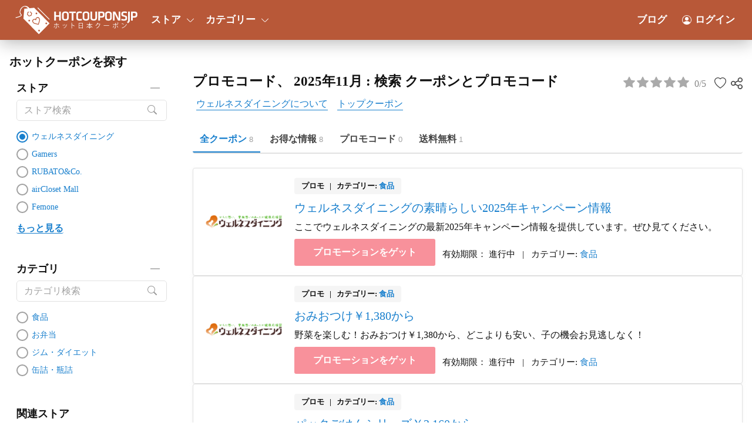

--- FILE ---
content_type: text/html; charset=UTF-8
request_url: https://hotcouponsjp.com/wellnessdining
body_size: 42171
content:
<!DOCTYPE html>
<html lang="ja" dir="ltr">
    <head>
        <!-- Global site tag (gtag.js) - Google Analytics -->
<script async src="https://www.googletagmanager.com/gtag/js?id=G-DXRMQ7QL4F"></script>
<script>
    window.dataLayer = window.dataLayer || [];
    function gtag(){dataLayer.push(arguments);}
    gtag('js', new Date());

    gtag('config', 'G-DXRMQ7QL4F');
</script>

<meta http-equiv="Content-Type" content="text/html; charset=utf-8" />
<title> プロモコード、 2025年11月 : 検索  クーポンとプロモコード</title>
<meta name="description" content="">
<meta name="keywords" content="">
<meta name="theme-color" content="#cf0f22" />
<meta name="apple-mobile-web-app-capable" content="yes">
<meta name="apple-mobile-web-app-status-bar-style" content="#cf0f22">
<meta name="robots" content="index, follow" />
<meta name="revisit-after" content="1 days"/>

<meta property="og:title" content=" プロモコード、 2025年11月 : 検索  クーポンとプロモコード" />
<meta property="og:description" content="" />

<link rel="canonical" href="https://hotcouponsjp.com/wellnessdining">
<meta property="og:url" content="https://hotcouponsjp.com/wellnessdining">

<!-- favicon -->
<link rel="icon" href="/images/cp-uploads/EyBLDFPywCezjyRiHSkIAw6eCbndQG511uZTWzzS.png" type="image/png"/>
<link rel="icon" href="/images/cp-uploads/XCUu1EEKPrcsmwNFuKoreHwyoUwHrcwkSRnZBetw.ico" type="image/icon"/>
    <meta property="og:image" content="https://hotcouponsjp.com/images/stores/2022_12_13_1670907257360_wellnessdining_1670907260.0026.png">
<link rel="preconnect" href="https://fonts.googleapis.com">
<link rel="preconnect" href="https://fonts.gstatic.com" crossorigin>
<link href="https://fonts.googleapis.com/css2?family=Mulish:ital,wght@0,200;0,300;0,400;0,500;0,600;0,700;1,200;1,300;1,400;1,500;1,600&display=swap" rel="stylesheet">

<meta name="viewport" content="width=device-width, initial-scale=1, maximum-scale=1, user-scalable=no">

<!-- general css -->
<link rel="stylesheet" href="/assets/css/master.css?v=20250604-0051">
<link rel="stylesheet" href="/assets/css/slider.css?v=20250604-0051">
<link rel="stylesheet" href="/gutedeal/css/layout.css?v=20250604-0051">
<style media="screen"> [v-cloak] { display: none; } </style>

<script>
    let elementTracking = '.js-click-coupon';
    let siteTracking = 'hotcouponsjp';
    let storeIdTracking = '1500';
    let storeNameTracking = 'ウェルネスダイニング';
    let couponNameTracking = '';
    let couponIdTracking = '';
    let uId = 'vjzu51das63cv5350bynrv704yrou';
    let referer = '';
    let queryString = '';
</script>

<!-- Remove unwant params from url-->
<script type="text/javascript">
    let blockParams = ["gclid","placement"];
    let url = new URL(document.URL);
    if(url.searchParams.get('gclid') || url.searchParams.get('placement')){
        blockParams.forEach(function (param) {
            url.searchParams.delete(param);
        });
        window.history.pushState('', '', url.href);
    }
</script>
<!-- END Remove unwant params from url-->
<!-- general script -->
<script charset="utf-8" src="/assets/js/jquery-3.6.0.min.js?v=20250604-0051"></script>
<script charset="utf-8" src="/assets/js/clipboard.min.js?v=20250604-0051"></script>
<script charset="utf-8" src="/assets/js/coupon.js?v=20250604-0051"></script>
<script charset="utf-8" src="/assets/js/slider.js?v=20250604-0051"></script>
<script charset="utf-8" src="/assets/js/script.js?v=20250604-0051"></script>
<script charset="utf-8" src="/assets/js/allpage.js?v=20250604-0051"></script>
<script charset="utf-8" src="/assets/js/tracking.min.js?v=20250604-0051"></script>
<meta name="csrf-token" content="30CCYRjkKFCJLAmr6dJX2Wl2H5Ar6WepCB27eX76" />
<meta property="og:site_name" content="https://hotcouponsjp.com">
<meta property="og:type" content="article" />

<script type="application/ld+json">
{
  "@context": "https://schema.org",
  "@type": "Organization",
  "name": "Hotcouponsjp",
   "description":"",
  "alternateName": " プロモコード、 2025年11月 : 検索  クーポンとプロモコード",
  "url": "https://hotcouponsjp.com",
  "logo": "https://hotcouponsjp.com/images/logo.svg",
  "sameAs": [
    "FACEBOOK",
    "TWITTER",
    "INSTAGRAM",
    "LINKEDIN",
    "PRINTEREST"
  ]
}
</script>

<script type="application/ld+json">
{
    "@context": "http://schema.org/",
    "@type": "WebSite",
    "url": "https://hotcouponsjp.com",
    "potentialAction": {
        "@type": "SearchAction",
        "target": "https://hotcouponsjp.com/search?q={search_term_string}",
        "query-input": "required name=search_term_string"
    }
}
</script>

<style>
    .site-header {
        background-color: var(--header-bg-color);
    }
    a.menu-item-link {
        color: var(--header-text-color);
    }
    .main-menu-item:hover .menu-item-link {
        color: var(--header-text-color-hover);
    }
    .menu-dropdown-icon::before, .menu-dropdown-icon::after {
        background-color: var(--header-text-color);
    }
    body {
        background-color: var(--body-bg-color);
    }
    .footer-wrapper {
        background-image: linear-gradient(180deg, var(--footer-bg-start-color), var(--footer-bg-end-color));
    }
    .footer-header,.footer-link,.footer-text {
        color: var(--footer-text-color);
    }
    .footer-first .menu-item-link img {
        filter: var(--footer-text-color);
    }
    .button, .button-container {
        border-radius: var(--button-border-radius);
    }
    .coupon-item, .widget-content-box, .allpage-tab-wrapper {
        border-radius: var(--box-border-radius) !important;
        overflow: hidden;
    }
    .showcode-txt {
        border-radius: var(--button-border-radius) 0 0 var(--button-border-radius);
    }
</style>




<!--Tradedoubler site verification 3305565-->            <link rel="stylesheet" href="/assets/css/allpage.css?v=20250604-0051">
    <style>
        .load-more-type li {
            padding: 10px 15px;
            background-color: #fff;
            border-radius: 3px;
            cursor: pointer;
        }
    </style>
    
                    <script id="coupon-schema" type="application/ld+json">
            {"name":"\u30a6\u30a7\u30eb\u30cd\u30b9\u30c0\u30a4\u30cb\u30f3\u30b0","url":"https:\/\/hotcouponsjp.com\/wellnessdining","rating_count":0,"rating_value":0,"coupons":[{"name":"\u30a6\u30a7\u30eb\u30cd\u30b9\u30c0\u30a4\u30cb\u30f3\u30b0\u306e\u7d20\u6674\u3089\u3057\u30442025\u5e74\u30ad\u30e3\u30f3\u30da\u30fc\u30f3\u60c5\u5831","url":"https:\/\/hotcouponsjp.com\/xn-2022-453c9d2gqizital5f4a8jre4h4a2w9ftf9glab9s0467gv97awcnuq1b9n1k-18529366c1e"},{"name":"\u304a\u307f\u304a\u3064\u3051\uffe51,380\u304b\u3089","url":"https:\/\/hotcouponsjp.com\/xn-1380-j63dan2c9l9kneq7111a-1852d8d55c7"},{"name":"\u30d1\u30c3\u30af\u3054\u306f\u3093\u30b7\u30ea\u30fc\u30ba\uffe52,160\u304b\u3089","url":"https:\/\/hotcouponsjp.com\/xn-2160-u63d4bymyijdzomdtbyi7iqpgkk1993a-1852d8d528f"},{"name":"\u304a\u5f01\u5f53\u30bf\u30a4\u30d7\uffe54,644\u304b\u3089","url":"https:\/\/hotcouponsjp.com\/xn-4644-j63dma01cth0jnjv871cq4ar655n-1852d8d4f28"},{"name":"\u6599\u7406\u30ad\u30c3\u30c8\u30bf\u30a4\u30d7\uffe54,800\u304b\u3089","url":"https:\/\/hotcouponsjp.com\/xn-4800-u63d3pxg0c2irb8cvl6583ezhvbdyz8a-1852d8d4b57"},{"name":"\u305f\u3093\u3071\u304f\u8cea\uffe56,450\u304b\u3089","url":"https:\/\/hotcouponsjp.com\/xn-6450-u63dwa1kygwjrdx126k9mpl-1852d8d4637"},{"name":"\u65b0\u898f\u4f1a\u54e1\u767b\u9332\u7121\u6599","url":"https:\/\/hotcouponsjp.com\/xn-6oqs4l4oqtc501e3rhzy8a8dq-1852d8d41b7"},{"name":"\u9001\u6599\u7121\u6599","url":"https:\/\/hotcouponsjp.com\/xn-qeva969fj74a-1852d8d3acf"}],"deals":8}        </script>
        <script type = "application/ld+json">
            {
                "image": "https://hotcouponsjp.com/images/stores/2022_12_13_1670907257360_wellnessdining_1670907260.0026.png",
                "description": "",
                "@context": "http://schema.org",
                "@type": "WebPage",
                "headline": "ウェルネスダイニング",
                "url": "/wellnessdining",
                "mainEntity": {
                    "AggregateRating": {
                        "RatingValue": 0,
                        "RatingCount": 0,
                        "BestRating": 5,
                        "WorstRating": 1
                    },
                    "makesOffer": [{"name":"\u30a6\u30a7\u30eb\u30cd\u30b9\u30c0\u30a4\u30cb\u30f3\u30b0\u306e\u7d20\u6674\u3089\u3057\u30442025\u5e74\u30ad\u30e3\u30f3\u30da\u30fc\u30f3\u60c5\u5831","description":"\u3053\u3053\u3067\u30a6\u30a7\u30eb\u30cd\u30b9\u30c0\u30a4\u30cb\u30f3\u30b0\u306e\u6700\u65b02025\u5e74\u30ad\u30e3\u30f3\u30da\u30fc\u30f3\u60c5\u5831\u3092\u63d0\u4f9b\u3057\u3066\u3044\u307e\u3059\u3002\u305c\u3072\u898b\u3066\u304f\u3060\u3055\u3044\u3002","@type":"Offer","url":"\/xn-2022-453c9d2gqizital5f4a8jre4h4a2w9ftf9glab9s0467gv97awcnuq1b9n1k-18529366c1e-c18775"}],
                    "sameAs": ["https://www.wellness-dining.com/"],
                    "image": "https://hotcouponsjp.com/images/stores/2022_12_13_1670907257360_wellnessdining_1670907260.0026.png",
                    "name": "ウェルネスダイニング",
                    "description": "",
                    "@context": "http://schema.org",
                    "@type": "Store"
                }
            } 
        </script>
                <link rel="stylesheet" href="/gutedeal/css/theme.css?v=20250604-0051">
        <style>
    :root {
        --deal: #f8919b;
        --deal-hover: #9b4003;

        --code: #76cfd0;
        --code-hover: #567e8f;

        --link: #187fcd;
        --hover: #222fb9;
        --header-bg-color: #b85838;
        --header-text-color: #ffffff;
        --header-text-color-hover: #Bd524e;
        --body-bg-color: #eff0f5;
        --footer-bg-start-color: #ae5132;
        --footer-bg-end-color: #d77a5b;
        --footer-text-color: #ffffff;

        --box-border-radius: 4px;
        --button-border-radius: 3px;
    }
</style>    </head>
    <body id="theme-gutedeal" class="">
        
        <header class="site-header">
    <div class="site-w">
        <div class="top-header flex-b align-c">
            <div class="header-mobile is-mobile">
                <div class="flex-b align-c header-mobile-content">
                    <button type="button" class="menu-icon">
                        <svg xmlns="http://www.w3.org/2000/svg" width="24" height="24" fill="currentColor" class="bi bi-list" viewBox="0 0 16 16">
                            <path fill-rule="evenodd" d="M2.5 12a.5.5 0 0 1 .5-.5h10a.5.5 0 0 1 0 1H3a.5.5 0 0 1-.5-.5zm0-4a.5.5 0 0 1 .5-.5h10a.5.5 0 0 1 0 1H3a.5.5 0 0 1-.5-.5zm0-4a.5.5 0 0 1 .5-.5h10a.5.5 0 0 1 0 1H3a.5.5 0 0 1-.5-.5z"/>
                        </svg>
                    </button>
                    <a class="header-mobile-item-link" href="/">
                        <picture>
                            <source media="(min-width: 300px)" srcset="/images/cp-uploads/Phrn2GAKnXyF0h5g1M6XsbEZlG1q2YqzG00kHyxO.svg">
                            <source src="/images/blank.gif">
                            <img src="/images/blank.gif" alt="Hotcouponsjp" height="48">
                        </picture>
                    </a>
                </div>
            </div>
            <ul class="navigation flex-b align-c">
    <li class="main-menu-item homepage-item">
        <a class="menu-item-link" href="/">
            <picture>
                <source media="(min-width: 300px)" srcset="/images/cp-uploads/Phrn2GAKnXyF0h5g1M6XsbEZlG1q2YqzG00kHyxO.svg">
                <source src="/images/blank.gif">
                <img src="/images/blank.gif" alt="Hotcouponsjp" height="48">
            </picture>
        </a>
    </li>
                        <li class="main-menu-item has-lev2-menu ">
                <a class="menu-item-link" href="/stores">
                    ストア
                    <span class="menu-dropdown-icon"></span>
                </a>
                <div class="lev2-menu-wrapper mega-menu">
                    <ul class="lev2-menu-content">
                                                    <li class="lev2-menu-item">
                                <a href="/store/Angeliebe" class="lev2-menu-link">
                                    Angeliebe
                                </a>
                            </li>
                                                    <li class="lev2-menu-item">
                                <a href="/store/DARTSHiVe" class="lev2-menu-link">
                                    DARTS HiVe
                                </a>
                            </li>
                                                    <li class="lev2-menu-item">
                                <a href="/store/HUAWEI" class="lev2-menu-link">
                                    HUAWEI
                                </a>
                            </li>
                                                    <li class="lev2-menu-item">
                                <a href="/store/SHINYGEL" class="lev2-menu-link">
                                    SHINYGEL
                                </a>
                            </li>
                                                    <li class="lev2-menu-item">
                                <a href="/store/Wiggle" class="lev2-menu-link">
                                    Wiggle
                                </a>
                            </li>
                                                    <li class="lev2-menu-item">
                                <a href="/store/junijuni" class="lev2-menu-link">
                                    junijuni
                                </a>
                            </li>
                                                    <li class="lev2-menu-item">
                                <a href="/store/kumapon" class="lev2-menu-link">
                                    くまぽん
                                </a>
                            </li>
                                                    <li class="lev2-menu-item">
                                <a href="/store/COS" class="lev2-menu-link">
                                    COS
                                </a>
                            </li>
                                                    <li class="lev2-menu-item">
                                <a href="/store/Lensapple" class="lev2-menu-link">
                                    レンズアップル
                                </a>
                            </li>
                                                    <li class="lev2-menu-item">
                                <a href="/store/BRANDELI" class="lev2-menu-link">
                                    BRANDELI
                                </a>
                            </li>
                                                    <li class="lev2-menu-item">
                                <a href="/store/NTT-XStore" class="lev2-menu-link">
                                    NTT-X Store
                                </a>
                            </li>
                                                    <li class="lev2-menu-item">
                                <a href="/store/partyparty" class="lev2-menu-link">
                                    PARTY PARTY
                                </a>
                            </li>
                                                    <li class="lev2-menu-item">
                                <a href="/store/sourcenext" class="lev2-menu-link">
                                    ソースネクスト
                                </a>
                            </li>
                                                    <li class="lev2-menu-item">
                                <a href="/store/comick-manga" class="lev2-menu-link">
                                    まんが王国
                                </a>
                            </li>
                                                    <li class="lev2-menu-item">
                                <a href="/store/coconala" class="lev2-menu-link">
                                    ココナラ
                                </a>
                            </li>
                                                    <li class="lev2-menu-item">
                                <a href="/store/Abema" class="lev2-menu-link">
                                    Abema
                                </a>
                            </li>
                                                    <li class="lev2-menu-item">
                                <a href="/store/magaseek" class="lev2-menu-link">
                                    MAGASEEK
                                </a>
                            </li>
                                                    <li class="lev2-menu-item">
                                <a href="/store/Parallels" class="lev2-menu-link">
                                    Parallels
                                </a>
                            </li>
                                                <li class="lev2-menu-item gotoall-page">
                            <a class="lev2-menu-link menu-item-link-all" href="/stores">
                                全てストア
                            </a>
                        </li>
                    </ul>
                </div>
            </li>
                                <li class="main-menu-item has-lev2-menu ">
                <a class="menu-item-link" href="/categories">
                    カテゴリー
                    <span class="menu-dropdown-icon"></span>
                </a>
                <div class="lev2-menu-wrapper mega-menu">
                    <ul class="lev2-menu-content">
                                                    <li class="lev2-menu-item">
                                <a href="/Skin-care" class="lev2-menu-link">
                                    スキンケア
                                </a>
                            </li>
                                                    <li class="lev2-menu-item">
                                <a href="/Coat" class="lev2-menu-link">
                                    コート
                                </a>
                            </li>
                                                    <li class="lev2-menu-item">
                                <a href="/Shoes" class="lev2-menu-link">
                                    シューズ
                                </a>
                            </li>
                                                    <li class="lev2-menu-item">
                                <a href="/Tops-shirts" class="lev2-menu-link">
                                    トップス・シャツ
                                </a>
                            </li>
                                                    <li class="lev2-menu-item">
                                <a href="/Bags-Wallets" class="lev2-menu-link">
                                    バッグ・財布
                                </a>
                            </li>
                                                    <li class="lev2-menu-item">
                                <a href="/Pants" class="lev2-menu-link">
                                    パンツ
                                </a>
                            </li>
                                                    <li class="lev2-menu-item">
                                <a href="/Fashion" class="lev2-menu-link">
                                    ファッション
                                </a>
                            </li>
                                                    <li class="lev2-menu-item">
                                <a href="/One-piece" class="lev2-menu-link">
                                    ワンピース
                                </a>
                            </li>
                                                    <li class="lev2-menu-item">
                                <a href="/Food" class="lev2-menu-link">
                                    食品
                                </a>
                            </li>
                                                    <li class="lev2-menu-item">
                                <a href="/rental" class="lev2-menu-link">
                                    レンタカー
                                </a>
                            </li>
                                                    <li class="lev2-menu-item">
                                <a href="/Departmentstore" class="lev2-menu-link">
                                    デパート
                                </a>
                            </li>
                                                    <li class="lev2-menu-item">
                                <a href="/Gourmet" class="lev2-menu-link">
                                    グルメ
                                </a>
                            </li>
                                                <li class="lev2-menu-item gotoall-page">
                            <a class="lev2-menu-link menu-item-link-all" href="/categories">
                                全てカテゴリー
                            </a>
                        </li>
                    </ul>
                </div>
            </li>
            
    <li class="main-menu-item menu-right">
        <a class="menu-item-link" href="https://hotcouponsjp.com/blog">
            ブログ
        </a>
    </li>

            <li class="main-menu-item">
            <a class="menu-item-link signin-link" href="https://hotcouponsjp.com/login">
                <svg xmlns="http://www.w3.org/2000/svg" width="16" height="16" fill="currentColor" class="bi bi-person-circle" viewBox="0 0 16 16">
                    <path d="M11 6a3 3 0 1 1-6 0 3 3 0 0 1 6 0z"/>
                    <path fill-rule="evenodd" d="M0 8a8 8 0 1 1 16 0A8 8 0 0 1 0 8zm8-7a7 7 0 0 0-5.468 11.37C3.242 11.226 4.805 10 8 10s4.757 1.225 5.468 2.37A7 7 0 0 0 8 1z"/>
                </svg>
                ログイン
            </a>
        </li>
    </ul>
            <div class="is-mobile navigation-background"></div>
        </div>
    </div>
</header>
            <main class="allpage">
        <div class="site-w">
            <div class="main-content-wrapper flex-b flex-s align-s">
               <div class="sidebar-wrapper">
    <div class="sidebar-content">
        <div class="sidebar-header">
            ホットクーポンを探す
        </div>
                                    <div class="widget-content-box">
                    <div class="widget-header">
                        <span>ストア</span>
                        <button type="button" class="button button-collapse"></button>
                    </div>
                    <div class="widget-search">
                        <input id="store" type="text" class="form-control"
                            placeholder="ストア検索" autocomplete="off">
                        <button type="button" class="button">
                            <svg xmlns="http://www.w3.org/2000/svg" width="16" height="16" fill="currentColor"
                                class="bi bi-search" viewBox="0 0 16 16">
                                <path
                                    d="M11.742 10.344a6.5 6.5 0 1 0-1.397 1.398h-.001c.03.04.062.078.098.115l3.85 3.85a1 1 0 0 0 1.415-1.414l-3.85-3.85a1.007 1.007 0 0 0-.115-.1zM12 6.5a5.5 5.5 0 1 1-11 0 5.5 5.5 0 0 1 11 0z" />
                            </svg>
                        </button>
                    </div>
                    <div class="widget-list">
                        <div id="store-content" class="widget-list-content">
                                                            <a href=""
                                    class="widget-item flex-b align-c
                                    active">
                                    <small class="widget-raido"></small>
                                    <span>ウェルネスダイニング</span>
                                </a>
                                                            <a href="/gamers"
                                    class="widget-item flex-b align-c
                                    ">
                                    <small class="widget-raido"></small>
                                    <span>Gamers</span>
                                </a>
                                                            <a href="/rubatoco"
                                    class="widget-item flex-b align-c
                                    ">
                                    <small class="widget-raido"></small>
                                    <span>RUBATO&amp;Co.</span>
                                </a>
                                                            <a href="/airclosetmall"
                                    class="widget-item flex-b align-c
                                    ">
                                    <small class="widget-raido"></small>
                                    <span>airCloset Mall</span>
                                </a>
                                                            <a href="/femone"
                                    class="widget-item flex-b align-c
                                    ">
                                    <small class="widget-raido"></small>
                                    <span>Femone</span>
                                </a>
                                                            <a href="/livinghouse"
                                    class="widget-item flex-b align-c
                                    ">
                                    <small class="widget-raido"></small>
                                    <span>LIVING HOUSE.</span>
                                </a>
                                                            <a href="/mamanokyushoku"
                                    class="widget-item flex-b align-c
                                    ">
                                    <small class="widget-raido"></small>
                                    <span>ママの休食</span>
                                </a>
                                                            <a href="/lilysilk"
                                    class="widget-item flex-b align-c
                                    ">
                                    <small class="widget-raido"></small>
                                    <span>LILYSILK</span>
                                </a>
                                                            <a href="/l-breath"
                                    class="widget-item flex-b align-c
                                    ">
                                    <small class="widget-raido"></small>
                                    <span>L-Breath</span>
                                </a>
                                                            <a href="/milktea"
                                    class="widget-item flex-b align-c
                                    ">
                                    <small class="widget-raido"></small>
                                    <span>Milk tea</span>
                                </a>
                                                            <a href="/apex106"
                                    class="widget-item flex-b align-c
                                    ">
                                    <small class="widget-raido"></small>
                                    <span>APEXレンタル</span>
                                </a>
                                                            <a href="/kieferneu"
                                    class="widget-item flex-b align-c
                                    ">
                                    <small class="widget-raido"></small>
                                    <span>Kiefer neu</span>
                                </a>
                                                            <a href="/geoarekore"
                                    class="widget-item flex-b align-c
                                    ">
                                    <small class="widget-raido"></small>
                                    <span>ゲオあれこれレンタル</span>
                                </a>
                                                            <a href="/wataminotakushoku"
                                    class="widget-item flex-b align-c
                                    ">
                                    <small class="widget-raido"></small>
                                    <span>ワタミの宅食</span>
                                </a>
                                                            <a href="/sundrug"
                                    class="widget-item flex-b align-c
                                    ">
                                    <small class="widget-raido"></small>
                                    <span>サンドラッグ</span>
                                </a>
                                                            <a href="/digipri"
                                    class="widget-item flex-b align-c
                                    ">
                                    <small class="widget-raido"></small>
                                    <span>Digipri</span>
                                </a>
                                                            <a href="/attrangs"
                                    class="widget-item flex-b align-c
                                    ">
                                    <small class="widget-raido"></small>
                                    <span>ATTRANGS</span>
                                </a>
                                                            <a href="/kintone"
                                    class="widget-item flex-b align-c
                                    ">
                                    <small class="widget-raido"></small>
                                    <span>Kintone</span>
                                </a>
                                                            <a href="/iketei"
                                    class="widget-item flex-b align-c
                                    ">
                                    <small class="widget-raido"></small>
                                    <span>IKETEI ONLINE</span>
                                </a>
                                                            <a href="/belegend"
                                    class="widget-item flex-b align-c
                                    ">
                                    <small class="widget-raido"></small>
                                    <span>be LEGEND</span>
                                </a>
                                                            <a href="/fitchan"
                                    class="widget-item flex-b align-c
                                    ">
                                    <small class="widget-raido"></small>
                                    <span>フィットちゃん</span>
                                </a>
                                                            <a href="/nengakazoku"
                                    class="widget-item flex-b align-c
                                    ">
                                    <small class="widget-raido"></small>
                                    <span>年賀家族</span>
                                </a>
                                                            <a href="/xserver-ssl"
                                    class="widget-item flex-b align-c
                                    ">
                                    <small class="widget-raido"></small>
                                    <span>Xserver SSL</span>
                                </a>
                                                            <a href="/weeed"
                                    class="widget-item flex-b align-c
                                    ">
                                    <small class="widget-raido"></small>
                                    <span>WEEED</span>
                                </a>
                                                            <a href="/belmise"
                                    class="widget-item flex-b align-c
                                    ">
                                    <small class="widget-raido"></small>
                                    <span>BELMISE</span>
                                </a>
                                                            <a href="/tobutoptours"
                                    class="widget-item flex-b align-c
                                    ">
                                    <small class="widget-raido"></small>
                                    <span>東武トップツアーズ</span>
                                </a>
                                                            <a href="/kani-honpo"
                                    class="widget-item flex-b align-c
                                    ">
                                    <small class="widget-raido"></small>
                                    <span>かに本舗</span>
                                </a>
                                                            <a href="/yahootravel"
                                    class="widget-item flex-b align-c
                                    ">
                                    <small class="widget-raido"></small>
                                    <span>YAHOO!トラベル</span>
                                </a>
                                                            <a href="/tmix"
                                    class="widget-item flex-b align-c
                                    ">
                                    <small class="widget-raido"></small>
                                    <span>TMIX</span>
                                </a>
                                                            <a href="/lulukushel"
                                    class="widget-item flex-b align-c
                                    ">
                                    <small class="widget-raido"></small>
                                    <span>Lulu Kushel.</span>
                                </a>
                                                            <a href="/kashitedottokomu"
                                    class="widget-item flex-b align-c
                                    ">
                                    <small class="widget-raido"></small>
                                    <span>かして！どっとこむ</span>
                                </a>
                                                            <a href="/hokusen"
                                    class="widget-item flex-b align-c
                                    ">
                                    <small class="widget-raido"></small>
                                    <span>北釧水産</span>
                                </a>
                                                            <a href="/atelieraknas"
                                    class="widget-item flex-b align-c
                                    ">
                                    <small class="widget-raido"></small>
                                    <span>Atelier AKNAS</span>
                                </a>
                                                            <a href="/wws"
                                    class="widget-item flex-b align-c
                                    ">
                                    <small class="widget-raido"></small>
                                    <span>WWS</span>
                                </a>
                                                            <a href="/mantenroku"
                                    class="widget-item flex-b align-c
                                    ">
                                    <small class="widget-raido"></small>
                                    <span>まんてん録</span>
                                </a>
                                                            <a href="/etoren"
                                    class="widget-item flex-b align-c
                                    ">
                                    <small class="widget-raido"></small>
                                    <span>Etoren</span>
                                </a>
                                                            <a href="/bellcosme"
                                    class="widget-item flex-b align-c
                                    ">
                                    <small class="widget-raido"></small>
                                    <span>ベルコスメ</span>
                                </a>
                                                            <a href="/pocher"
                                    class="widget-item flex-b align-c
                                    ">
                                    <small class="widget-raido"></small>
                                    <span>POCHER</span>
                                </a>
                                                            <a href="/motherleaf"
                                    class="widget-item flex-b align-c
                                    ">
                                    <small class="widget-raido"></small>
                                    <span>Mother Leaf</span>
                                </a>
                                                            <a href="/rechargewifi"
                                    class="widget-item flex-b align-c
                                    ">
                                    <small class="widget-raido"></small>
                                    <span>リチャージWiFi</span>
                                </a>
                                                            <a href="/shashinkanphotopace"
                                    class="widget-item flex-b align-c
                                    ">
                                    <small class="widget-raido"></small>
                                    <span>写真館フォトピース</span>
                                </a>
                                                            <a href="/loccitane"
                                    class="widget-item flex-b align-c
                                    ">
                                    <small class="widget-raido"></small>
                                    <span>L&#039;Occitane</span>
                                </a>
                                                            <a href="/brickhouse"
                                    class="widget-item flex-b align-c
                                    ">
                                    <small class="widget-raido"></small>
                                    <span>BRICK HOUSE</span>
                                </a>
                                                            <a href="/tabirai"
                                    class="widget-item flex-b align-c
                                    ">
                                    <small class="widget-raido"></small>
                                    <span>たびらい</span>
                                </a>
                                                            <a href="/idea"
                                    class="widget-item flex-b align-c
                                    ">
                                    <small class="widget-raido"></small>
                                    <span>IDEA</span>
                                </a>
                                                            <a href="/gconlinestore"
                                    class="widget-item flex-b align-c
                                    ">
                                    <small class="widget-raido"></small>
                                    <span>GC online store</span>
                                </a>
                                                            <a href="/naturelabstore"
                                    class="widget-item flex-b align-c
                                    ">
                                    <small class="widget-raido"></small>
                                    <span>NatureLabStore</span>
                                </a>
                                                            <a href="/hakata-hisamatsu"
                                    class="widget-item flex-b align-c
                                    ">
                                    <small class="widget-raido"></small>
                                    <span>博多久松</span>
                                </a>
                                                            <a href="/brandeli"
                                    class="widget-item flex-b align-c
                                    ">
                                    <small class="widget-raido"></small>
                                    <span>BRANDELI</span>
                                </a>
                                                            <a href="/ecostore"
                                    class="widget-item flex-b align-c
                                    ">
                                    <small class="widget-raido"></small>
                                    <span>ecostore</span>
                                </a>
                                                            <a href="/kkday"
                                    class="widget-item flex-b align-c
                                    ">
                                    <small class="widget-raido"></small>
                                    <span>kkday</span>
                                </a>
                                                            <a href="/riverfieldandco"
                                    class="widget-item flex-b align-c
                                    ">
                                    <small class="widget-raido"></small>
                                    <span>RIVER FIELD &amp; Co.</span>
                                </a>
                                                            <a href="/lionheart"
                                    class="widget-item flex-b align-c
                                    ">
                                    <small class="widget-raido"></small>
                                    <span>LION HEART</span>
                                </a>
                                                            <a href="/bestvibe"
                                    class="widget-item flex-b align-c
                                    ">
                                    <small class="widget-raido"></small>
                                    <span>BESTVIBE</span>
                                </a>
                                                            <a href="/rakpo"
                                    class="widget-item flex-b align-c
                                    ">
                                    <small class="widget-raido"></small>
                                    <span>Rakpo</span>
                                </a>
                                                            <a href="/konaka"
                                    class="widget-item flex-b align-c
                                    ">
                                    <small class="widget-raido"></small>
                                    <span>KONAKA</span>
                                </a>
                                                            <a href="/pregnancylab"
                                    class="widget-item flex-b align-c
                                    ">
                                    <small class="widget-raido"></small>
                                    <span>Pregnancy Lab</span>
                                </a>
                                                            <a href="/alljewelry"
                                    class="widget-item flex-b align-c
                                    ">
                                    <small class="widget-raido"></small>
                                    <span>All Jewelry</span>
                                </a>
                                                            <a href="/yoor"
                                    class="widget-item flex-b align-c
                                    ">
                                    <small class="widget-raido"></small>
                                    <span>yoor</span>
                                </a>
                                                            <a href="/furuichi"
                                    class="widget-item flex-b align-c
                                    ">
                                    <small class="widget-raido"></small>
                                    <span>ふるいち</span>
                                </a>
                                                            <a href="/frontier"
                                    class="widget-item flex-b align-c
                                    ">
                                    <small class="widget-raido"></small>
                                    <span>FRONTIER</span>
                                </a>
                                                            <a href="/luxule"
                                    class="widget-item flex-b align-c
                                    ">
                                    <small class="widget-raido"></small>
                                    <span>Luxure</span>
                                </a>
                                                            <a href="/calenderkenkyujo"
                                    class="widget-item flex-b align-c
                                    ">
                                    <small class="widget-raido"></small>
                                    <span>カレンダー研究所</span>
                                </a>
                                                            <a href="/anker"
                                    class="widget-item flex-b align-c
                                    ">
                                    <small class="widget-raido"></small>
                                    <span>ANKER</span>
                                </a>
                                                            <a href="/naturecan"
                                    class="widget-item flex-b align-c
                                    ">
                                    <small class="widget-raido"></small>
                                    <span>Naturecan</span>
                                </a>
                                                            <a href="/edinter"
                                    class="widget-item flex-b align-c
                                    ">
                                    <small class="widget-raido"></small>
                                    <span>Ed.Inter</span>
                                </a>
                                                            <a href="/pourvous"
                                    class="widget-item flex-b align-c
                                    ">
                                    <small class="widget-raido"></small>
                                    <span>POUR VOUS</span>
                                </a>
                                                            <a href="/ishibashi"
                                    class="widget-item flex-b align-c
                                    ">
                                    <small class="widget-raido"></small>
                                    <span>イシバシ楽器</span>
                                </a>
                                                            <a href="/happinessnet"
                                    class="widget-item flex-b align-c
                                    ">
                                    <small class="widget-raido"></small>
                                    <span>ハピネスネット</span>
                                </a>
                                                            <a href="/cartolare"
                                    class="widget-item flex-b align-c
                                    ">
                                    <small class="widget-raido"></small>
                                    <span>Cartolare</span>
                                </a>
                                                            <a href="/hanabishi"
                                    class="widget-item flex-b align-c
                                    ">
                                    <small class="widget-raido"></small>
                                    <span>HANABISHI</span>
                                </a>
                                                            <a href="/necdirect"
                                    class="widget-item flex-b align-c
                                    ">
                                    <small class="widget-raido"></small>
                                    <span>NEC Direct</span>
                                </a>
                                                            <a href="/fujiphoto"
                                    class="widget-item flex-b align-c
                                    ">
                                    <small class="widget-raido"></small>
                                    <span>フジフォトアルバム</span>
                                </a>
                                                            <a href="/auhikari"
                                    class="widget-item flex-b align-c
                                    ">
                                    <small class="widget-raido"></small>
                                    <span>auひかり</span>
                                </a>
                                                            <a href="/dazzystore"
                                    class="widget-item flex-b align-c
                                    ">
                                    <small class="widget-raido"></small>
                                    <span>dazzystore</span>
                                </a>
                                                            <a href="/giftfromny"
                                    class="widget-item flex-b align-c
                                    ">
                                    <small class="widget-raido"></small>
                                    <span>Gift From New York</span>
                                </a>
                                                            <a href="/fitfoodhome"
                                    class="widget-item flex-b align-c
                                    ">
                                    <small class="widget-raido"></small>
                                    <span>FIT FOOD HOME</span>
                                </a>
                                                            <a href="/myprecious"
                                    class="widget-item flex-b align-c
                                    ">
                                    <small class="widget-raido"></small>
                                    <span>MY PRECIOUS</span>
                                </a>
                                                            <a href="/lenszero"
                                    class="widget-item flex-b align-c
                                    ">
                                    <small class="widget-raido"></small>
                                    <span>レンズゼロ</span>
                                </a>
                                                            <a href="/somresta"
                                    class="widget-item flex-b align-c
                                    ">
                                    <small class="widget-raido"></small>
                                    <span>SOMRESTA</span>
                                </a>
                                                            <a href="/drw"
                                    class="widget-item flex-b align-c
                                    ">
                                    <small class="widget-raido"></small>
                                    <span>DRW</span>
                                </a>
                                                            <a href="/sankaikou"
                                    class="widget-item flex-b align-c
                                    ">
                                    <small class="widget-raido"></small>
                                    <span>三海幸</span>
                                </a>
                                                            <a href="/himaraya"
                                    class="widget-item flex-b align-c
                                    ">
                                    <small class="widget-raido"></small>
                                    <span>HIMARAYA</span>
                                </a>
                                                            <a href="/footokyo"
                                    class="widget-item flex-b align-c
                                    ">
                                    <small class="widget-raido"></small>
                                    <span>Foo Tokyo</span>
                                </a>
                                                            <a href="/dreamvs"
                                    class="widget-item flex-b align-c
                                    ">
                                    <small class="widget-raido"></small>
                                    <span>夢展望</span>
                                </a>
                                                            <a href="/yumeyakata"
                                    class="widget-item flex-b align-c
                                    ">
                                    <small class="widget-raido"></small>
                                    <span>夢館</span>
                                </a>
                                                            <a href="/colorme"
                                    class="widget-item flex-b align-c
                                    ">
                                    <small class="widget-raido"></small>
                                    <span>COLOR ME</span>
                                </a>
                                                            <a href="/heichin"
                                    class="widget-item flex-b align-c
                                    ">
                                    <small class="widget-raido"></small>
                                    <span>聘珍樓</span>
                                </a>
                                                            <a href="/fujisan"
                                    class="widget-item flex-b align-c
                                    ">
                                    <small class="widget-raido"></small>
                                    <span>Fujisan</span>
                                </a>
                                                            <a href="/kitamura"
                                    class="widget-item flex-b align-c
                                    ">
                                    <small class="widget-raido"></small>
                                    <span>カメラのキタムラ</span>
                                </a>
                                                            <a href="/mylittlebox"
                                    class="widget-item flex-b align-c
                                    ">
                                    <small class="widget-raido"></small>
                                    <span>MyLittleBox</span>
                                </a>
                                                            <a href="/muumuudomain"
                                    class="widget-item flex-b align-c
                                    ">
                                    <small class="widget-raido"></small>
                                    <span>MuuMuu Domain</span>
                                </a>
                                                            <a href="/lovetrip"
                                    class="widget-item flex-b align-c
                                    ">
                                    <small class="widget-raido"></small>
                                    <span>ラブトリップ</span>
                                </a>
                                                            <a href="/astalift"
                                    class="widget-item flex-b align-c
                                    ">
                                    <small class="widget-raido"></small>
                                    <span>ASTALIFT</span>
                                </a>
                                                            <a href="/sakurarentalserver"
                                    class="widget-item flex-b align-c
                                    ">
                                    <small class="widget-raido"></small>
                                    <span>さくらのレンタルサーバ</span>
                                </a>
                                                            <a href="/billys"
                                    class="widget-item flex-b align-c
                                    ">
                                    <small class="widget-raido"></small>
                                    <span>BILLY&#039;S</span>
                                </a>
                                                            <a href="/franceya"
                                    class="widget-item flex-b align-c
                                    ">
                                    <small class="widget-raido"></small>
                                    <span>フランス屋</span>
                                </a>
                                                            <a href="/bigholiday"
                                    class="widget-item flex-b align-c
                                    ">
                                    <small class="widget-raido"></small>
                                    <span>ビッグホリデー</span>
                                </a>
                                                            <a href="/onecoinenglish"
                                    class="widget-item flex-b align-c
                                    ">
                                    <small class="widget-raido"></small>
                                    <span>One Coin English</span>
                                </a>
                                                            <a href="/beep"
                                    class="widget-item flex-b align-c
                                    ">
                                    <small class="widget-raido"></small>
                                    <span>BEEP</span>
                                </a>
                                                            <a href="/kimono-365"
                                    class="widget-item flex-b align-c
                                    ">
                                    <small class="widget-raido"></small>
                                    <span>きもの365</span>
                                </a>
                                                            <a href="/home5g"
                                    class="widget-item flex-b align-c
                                    ">
                                    <small class="widget-raido"></small>
                                    <span>home 5G</span>
                                </a>
                                                            <a href="/brillamico"
                                    class="widget-item flex-b align-c
                                    ">
                                    <small class="widget-raido"></small>
                                    <span>BRILLAMICO</span>
                                </a>
                                                            <a href="/yutori"
                                    class="widget-item flex-b align-c
                                    ">
                                    <small class="widget-raido"></small>
                                    <span>YUTORI</span>
                                </a>
                                                            <a href="/dorimu"
                                    class="widget-item flex-b align-c
                                    ">
                                    <small class="widget-raido"></small>
                                    <span>ドリーム</span>
                                </a>
                                                            <a href="/takarajimachannel"
                                    class="widget-item flex-b align-c
                                    ">
                                    <small class="widget-raido"></small>
                                    <span>宝島チャンネル</span>
                                </a>
                                                            <a href="/yuzen"
                                    class="widget-item flex-b align-c
                                    ">
                                    <small class="widget-raido"></small>
                                    <span>Yuzen</span>
                                </a>
                                                            <a href="/nespresso"
                                    class="widget-item flex-b align-c
                                    ">
                                    <small class="widget-raido"></small>
                                    <span>NESPRESSO</span>
                                </a>
                                                            <a href="/thankyoumart"
                                    class="widget-item flex-b align-c
                                    ">
                                    <small class="widget-raido"></small>
                                    <span>THANKYOUMART</span>
                                </a>
                                                            <a href="/hpplus"
                                    class="widget-item flex-b align-c
                                    ">
                                    <small class="widget-raido"></small>
                                    <span>HAPPY PLUS STORE</span>
                                </a>
                                                            <a href="/alpha"
                                    class="widget-item flex-b align-c
                                    ">
                                    <small class="widget-raido"></small>
                                    <span>アルファー食品</span>
                                </a>
                                                            <a href="/fixit"
                                    class="widget-item flex-b align-c
                                    ">
                                    <small class="widget-raido"></small>
                                    <span>FIXIT</span>
                                </a>
                                                            <a href="/kaitoridaikichi"
                                    class="widget-item flex-b align-c
                                    ">
                                    <small class="widget-raido"></small>
                                    <span>買取大吉</span>
                                </a>
                                                            <a href="/daiei"
                                    class="widget-item flex-b align-c
                                    ">
                                    <small class="widget-raido"></small>
                                    <span>daiei</span>
                                </a>
                                                            <a href="/qoo10"
                                    class="widget-item flex-b align-c
                                    ">
                                    <small class="widget-raido"></small>
                                    <span>Qoo10</span>
                                </a>
                                                            <a href="/akol"
                                    class="widget-item flex-b align-c
                                    ">
                                    <small class="widget-raido"></small>
                                    <span>AKOL</span>
                                </a>
                                                            <a href="/conohawing"
                                    class="widget-item flex-b align-c
                                    ">
                                    <small class="widget-raido"></small>
                                    <span>ConoHa WING</span>
                                </a>
                                                            <a href="/oddspark"
                                    class="widget-item flex-b align-c
                                    ">
                                    <small class="widget-raido"></small>
                                    <span>Odds Park</span>
                                </a>
                                                            <a href="/atnetstyle"
                                    class="widget-item flex-b align-c
                                    ">
                                    <small class="widget-raido"></small>
                                    <span>アットスタイル</span>
                                </a>
                                                            <a href="/glazos"
                                    class="widget-item flex-b align-c
                                    ">
                                    <small class="widget-raido"></small>
                                    <span>GLAZOS</span>
                                </a>
                                                            <a href="/kyorakudo"
                                    class="widget-item flex-b align-c
                                    ">
                                    <small class="widget-raido"></small>
                                    <span>共楽堂</span>
                                </a>
                                                            <a href="/lovegraph"
                                    class="widget-item flex-b align-c
                                    ">
                                    <small class="widget-raido"></small>
                                    <span>LOVEGRAPH</span>
                                </a>
                                                            <a href="/morecontact"
                                    class="widget-item flex-b align-c
                                    ">
                                    <small class="widget-raido"></small>
                                    <span>モアコン</span>
                                </a>
                                                            <a href="/daimaru-matsuzakaya"
                                    class="widget-item flex-b align-c
                                    ">
                                    <small class="widget-raido"></small>
                                    <span>大丸松坂屋</span>
                                </a>
                                                            <a href="/nanyoken"
                                    class="widget-item flex-b align-c
                                    ">
                                    <small class="widget-raido"></small>
                                    <span>くり屋南陽軒</span>
                                </a>
                                                            <a href="/ankhcross"
                                    class="widget-item flex-b align-c
                                    ">
                                    <small class="widget-raido"></small>
                                    <span>ANKH CROSS</span>
                                </a>
                                                            <a href="/neochargewifi"
                                    class="widget-item flex-b align-c
                                    ">
                                    <small class="widget-raido"></small>
                                    <span>ネオチャージWiFi</span>
                                </a>
                                                            <a href="/cotta"
                                    class="widget-item flex-b align-c
                                    ">
                                    <small class="widget-raido"></small>
                                    <span>Cotta</span>
                                </a>
                                                            <a href="/pc4u"
                                    class="widget-item flex-b align-c
                                    ">
                                    <small class="widget-raido"></small>
                                    <span>PC4U</span>
                                </a>
                                                            <a href="/golf-jalan"
                                    class="widget-item flex-b align-c
                                    ">
                                    <small class="widget-raido"></small>
                                    <span>じゃらんゴルフ</span>
                                </a>
                                                            <a href="/takasho"
                                    class="widget-item flex-b align-c
                                    ">
                                    <small class="widget-raido"></small>
                                    <span>TAKASHO</span>
                                </a>
                                                            <a href="/earthmilk"
                                    class="widget-item flex-b align-c
                                    ">
                                    <small class="widget-raido"></small>
                                    <span>Earth MILK</span>
                                </a>
                                                            <a href="/hilander"
                                    class="widget-item flex-b align-c
                                    ">
                                    <small class="widget-raido"></small>
                                    <span>Hilander</span>
                                </a>
                                                            <a href="/irisplaza"
                                    class="widget-item flex-b align-c
                                    ">
                                    <small class="widget-raido"></small>
                                    <span>アイリスプラザ</span>
                                </a>
                                                            <a href="/wacom"
                                    class="widget-item flex-b align-c
                                    ">
                                    <small class="widget-raido"></small>
                                    <span>Wacom</span>
                                </a>
                                                            <a href="/tanita"
                                    class="widget-item flex-b align-c
                                    ">
                                    <small class="widget-raido"></small>
                                    <span>TANITA</span>
                                </a>
                                                            <a href="/kogetsu"
                                    class="widget-item flex-b align-c
                                    ">
                                    <small class="widget-raido"></small>
                                    <span>鼓月</span>
                                </a>
                                                            <a href="/tutuanna"
                                    class="widget-item flex-b align-c
                                    ">
                                    <small class="widget-raido"></small>
                                    <span>tutu anna</span>
                                </a>
                                                            <a href="/ourphoto"
                                    class="widget-item flex-b align-c
                                    ">
                                    <small class="widget-raido"></small>
                                    <span>OurPhoto</span>
                                </a>
                                                            <a href="/belluna-gourmet"
                                    class="widget-item flex-b align-c
                                    ">
                                    <small class="widget-raido"></small>
                                    <span>Belluna Gourmet</span>
                                </a>
                                                            <a href="/live2d"
                                    class="widget-item flex-b align-c
                                    ">
                                    <small class="widget-raido"></small>
                                    <span>Live2D</span>
                                </a>
                                                            <a href="/rakushinkan"
                                    class="widget-item flex-b align-c
                                    ">
                                    <small class="widget-raido"></small>
                                    <span>洛心館</span>
                                </a>
                                                            <a href="/yanoman"
                                    class="widget-item flex-b align-c
                                    ">
                                    <small class="widget-raido"></small>
                                    <span>やのまん</span>
                                </a>
                                                            <a href="/peaceboat"
                                    class="widget-item flex-b align-c
                                    ">
                                    <small class="widget-raido"></small>
                                    <span>PEACE BOAT</span>
                                </a>
                                                            <a href="/kutoonwash"
                                    class="widget-item flex-b align-c
                                    ">
                                    <small class="widget-raido"></small>
                                    <span>Kutoon Wash</span>
                                </a>
                                                            <a href="/psfa"
                                    class="widget-item flex-b align-c
                                    ">
                                    <small class="widget-raido"></small>
                                    <span>P.S.FA</span>
                                </a>
                                                            <a href="/fukujudohidenobu"
                                    class="widget-item flex-b align-c
                                    ">
                                    <small class="widget-raido"></small>
                                    <span>福壽堂秀信</span>
                                </a>
                                                            <a href="/aile"
                                    class="widget-item flex-b align-c
                                    ">
                                    <small class="widget-raido"></small>
                                    <span>AILE</span>
                                </a>
                                                            <a href="/biglorewimax5g"
                                    class="widget-item flex-b align-c
                                    ">
                                    <small class="widget-raido"></small>
                                    <span>BIGLOBE WiMAX +5G</span>
                                </a>
                                                            <a href="/forextester"
                                    class="widget-item flex-b align-c
                                    ">
                                    <small class="widget-raido"></small>
                                    <span>Forex Tester</span>
                                </a>
                                                            <a href="/fujiwifi"
                                    class="widget-item flex-b align-c
                                    ">
                                    <small class="widget-raido"></small>
                                    <span>FUJI WiFi</span>
                                </a>
                                                            <a href="/wiggle"
                                    class="widget-item flex-b align-c
                                    ">
                                    <small class="widget-raido"></small>
                                    <span>Wiggle</span>
                                </a>
                                                            <a href="/mic"
                                    class="widget-item flex-b align-c
                                    ">
                                    <small class="widget-raido"></small>
                                    <span>mic</span>
                                </a>
                                                            <a href="/conect"
                                    class="widget-item flex-b align-c
                                    ">
                                    <small class="widget-raido"></small>
                                    <span>co-nect</span>
                                </a>
                                                            <a href="/henricharpentier"
                                    class="widget-item flex-b align-c
                                    ">
                                    <small class="widget-raido"></small>
                                    <span>HENRI CHARPENTIER</span>
                                </a>
                                                            <a href="/base"
                                    class="widget-item flex-b align-c
                                    ">
                                    <small class="widget-raido"></small>
                                    <span>BASE</span>
                                </a>
                                                            <a href="/ekato"
                                    class="widget-item flex-b align-c
                                    ">
                                    <small class="widget-raido"></small>
                                    <span>EKATO.</span>
                                </a>
                                                            <a href="/epark"
                                    class="widget-item flex-b align-c
                                    ">
                                    <small class="widget-raido"></small>
                                    <span>EPARK</span>
                                </a>
                                                            <a href="/goopass"
                                    class="widget-item flex-b align-c
                                    ">
                                    <small class="widget-raido"></small>
                                    <span>GOOPASS</span>
                                </a>
                                                            <a href="/adobe"
                                    class="widget-item flex-b align-c
                                    ">
                                    <small class="widget-raido"></small>
                                    <span>Adobe</span>
                                </a>
                                                            <a href="/gnavi"
                                    class="widget-item flex-b align-c
                                    ">
                                    <small class="widget-raido"></small>
                                    <span>ぐるなび</span>
                                </a>
                                                            <a href="/cloudt"
                                    class="widget-item flex-b align-c
                                    ">
                                    <small class="widget-raido"></small>
                                    <span>クラウティ</span>
                                </a>
                                                            <a href="/meq"
                                    class="widget-item flex-b align-c
                                    ">
                                    <small class="widget-raido"></small>
                                    <span>ME-Q</span>
                                </a>
                                                            <a href="/patisserieflower"
                                    class="widget-item flex-b align-c
                                    ">
                                    <small class="widget-raido"></small>
                                    <span>パティスリーフラワー</span>
                                </a>
                                                            <a href="/lolipop"
                                    class="widget-item flex-b align-c
                                    ">
                                    <small class="widget-raido"></small>
                                    <span>LOLIPOP!</span>
                                </a>
                                                            <a href="/wondersharefilmora"
                                    class="widget-item flex-b align-c
                                    ">
                                    <small class="widget-raido"></small>
                                    <span>wondershare</span>
                                </a>
                                                            <a href="/humansankei"
                                    class="widget-item flex-b align-c
                                    ">
                                    <small class="widget-raido"></small>
                                    <span>産経オンライン英会話Plus</span>
                                </a>
                                                            <a href="/coloria"
                                    class="widget-item flex-b align-c
                                    ">
                                    <small class="widget-raido"></small>
                                    <span>COLORIA</span>
                                </a>
                                                            <a href="/smaphocase"
                                    class="widget-item flex-b align-c
                                    ">
                                    <small class="widget-raido"></small>
                                    <span>スマホカバー館</span>
                                </a>
                                                            <a href="/ysroad"
                                    class="widget-item flex-b align-c
                                    ">
                                    <small class="widget-raido"></small>
                                    <span>ワイズロード</span>
                                </a>
                                                            <a href="/tabelog"
                                    class="widget-item flex-b align-c
                                    ">
                                    <small class="widget-raido"></small>
                                    <span>食べログ</span>
                                </a>
                                                            <a href="/englishlive"
                                    class="widget-item flex-b align-c
                                    ">
                                    <small class="widget-raido"></small>
                                    <span>ENGLISH LIVE</span>
                                </a>
                                                            <a href="/haku"
                                    class="widget-item flex-b align-c
                                    ">
                                    <small class="widget-raido"></small>
                                    <span>HAKU</span>
                                </a>
                                                            <a href="/tawaraya"
                                    class="widget-item flex-b align-c
                                    ">
                                    <small class="widget-raido"></small>
                                    <span>たわら屋</span>
                                </a>
                                                            <a href="/tondenfarm"
                                    class="widget-item flex-b align-c
                                    ">
                                    <small class="widget-raido"></small>
                                    <span>TONDEN FARM</span>
                                </a>
                                                            <a href="/etoile"
                                    class="widget-item flex-b align-c
                                    ">
                                    <small class="widget-raido"></small>
                                    <span>Étoile</span>
                                </a>
                                                            <a href="/alukdesign"
                                    class="widget-item flex-b align-c
                                    ">
                                    <small class="widget-raido"></small>
                                    <span>ALUKDESIGN</span>
                                </a>
                                                            <a href="/minimal"
                                    class="widget-item flex-b align-c
                                    ">
                                    <small class="widget-raido"></small>
                                    <span>Minimal</span>
                                </a>
                                                            <a href="/lenovo"
                                    class="widget-item flex-b align-c
                                    ">
                                    <small class="widget-raido"></small>
                                    <span>Lenovo</span>
                                </a>
                                                            <a href="/reebok"
                                    class="widget-item flex-b align-c
                                    ">
                                    <small class="widget-raido"></small>
                                    <span>Reebok</span>
                                </a>
                                                            <a href="/moderndeco"
                                    class="widget-item flex-b align-c
                                    ">
                                    <small class="widget-raido"></small>
                                    <span>MODERN DECO</span>
                                </a>
                                                            <a href="/powerarq"
                                    class="widget-item flex-b align-c
                                    ">
                                    <small class="widget-raido"></small>
                                    <span>Power ArQ</span>
                                </a>
                                                            <a href="/mycreation"
                                    class="widget-item flex-b align-c
                                    ">
                                    <small class="widget-raido"></small>
                                    <span>MY CREATION</span>
                                </a>
                                                            <a href="/rakutencard"
                                    class="widget-item flex-b align-c
                                    ">
                                    <small class="widget-raido"></small>
                                    <span>楽天カード</span>
                                </a>
                                                            <a href="/krkcco"
                                    class="widget-item flex-b align-c
                                    ">
                                    <small class="widget-raido"></small>
                                    <span>KRKC&amp;CO</span>
                                </a>
                                                            <a href="/tokyogas"
                                    class="widget-item flex-b align-c
                                    ">
                                    <small class="widget-raido"></small>
                                    <span>TOKYO GAS</span>
                                </a>
                                                            <a href="/junglefgwstore"
                                    class="widget-item flex-b align-c
                                    ">
                                    <small class="widget-raido"></small>
                                    <span>筆ぐるめストア</span>
                                </a>
                                                            <a href="/glamjam"
                                    class="widget-item flex-b align-c
                                    ">
                                    <small class="widget-raido"></small>
                                    <span>GLAM JAM</span>
                                </a>
                                                            <a href="/insta360"
                                    class="widget-item flex-b align-c
                                    ">
                                    <small class="widget-raido"></small>
                                    <span>Insta360</span>
                                </a>
                                                            <a href="/yahooshopping"
                                    class="widget-item flex-b align-c
                                    ">
                                    <small class="widget-raido"></small>
                                    <span>YAHOO!ショッピング</span>
                                </a>
                                                            <a href="/premium-water"
                                    class="widget-item flex-b align-c
                                    ">
                                    <small class="widget-raido"></small>
                                    <span>PREMIUM WATER</span>
                                </a>
                                                            <a href="/jtrip"
                                    class="widget-item flex-b align-c
                                    ">
                                    <small class="widget-raido"></small>
                                    <span>J-TRIP</span>
                                </a>
                                                            <a href="/junglejapanonlinestore"
                                    class="widget-item flex-b align-c
                                    ">
                                    <small class="widget-raido"></small>
                                    <span>ジャングルストア</span>
                                </a>
                                                            <a href="/curetex"
                                    class="widget-item flex-b align-c
                                    ">
                                    <small class="widget-raido"></small>
                                    <span>curetex</span>
                                </a>
                                                            <a href="/sotoasobionline"
                                    class="widget-item flex-b align-c
                                    ">
                                    <small class="widget-raido"></small>
                                    <span>SOTOASOBI</span>
                                </a>
                                                            <a href="/freestyle"
                                    class="widget-item flex-b align-c
                                    ">
                                    <small class="widget-raido"></small>
                                    <span>FREE STYLE</span>
                                </a>
                                                            <a href="/rakutenmobile"
                                    class="widget-item flex-b align-c
                                    ">
                                    <small class="widget-raido"></small>
                                    <span>楽天モバイル</span>
                                </a>
                                                            <a href="/oisix"
                                    class="widget-item flex-b align-c
                                    ">
                                    <small class="widget-raido"></small>
                                    <span>Oisix</span>
                                </a>
                                                            <a href="/sakurainternet"
                                    class="widget-item flex-b align-c
                                    ">
                                    <small class="widget-raido"></small>
                                    <span>SAKURA internet</span>
                                </a>
                                                            <a href="/vector"
                                    class="widget-item flex-b align-c
                                    ">
                                    <small class="widget-raido"></small>
                                    <span>Vector</span>
                                </a>
                                                            <a href="/tokematch"
                                    class="widget-item flex-b align-c
                                    ">
                                    <small class="widget-raido"></small>
                                    <span>TOKE MATCH</span>
                                </a>
                                                            <a href="/mottonjapan"
                                    class="widget-item flex-b align-c
                                    ">
                                    <small class="widget-raido"></small>
                                    <span>Motton Japan</span>
                                </a>
                                                            <a href="/cider"
                                    class="widget-item flex-b align-c
                                    ">
                                    <small class="widget-raido"></small>
                                    <span>Cider</span>
                                </a>
                                                            <a href="/lensmode"
                                    class="widget-item flex-b align-c
                                    ">
                                    <small class="widget-raido"></small>
                                    <span>レンズモード</span>
                                </a>
                                                            <a href="/bruno"
                                    class="widget-item flex-b align-c
                                    ">
                                    <small class="widget-raido"></small>
                                    <span>BRUNO</span>
                                </a>
                                                            <a href="/docomohikari"
                                    class="widget-item flex-b align-c
                                    ">
                                    <small class="widget-raido"></small>
                                    <span>ドコモ光</span>
                                </a>
                                                            <a href="/parfaitparfait"
                                    class="widget-item flex-b align-c
                                    ">
                                    <small class="widget-raido"></small>
                                    <span>parfait×parfait</span>
                                </a>
                                                            <a href="/cypris"
                                    class="widget-item flex-b align-c
                                    ">
                                    <small class="widget-raido"></small>
                                    <span>CYPRIS</span>
                                </a>
                                                            <a href="/casetify"
                                    class="widget-item flex-b align-c
                                    ">
                                    <small class="widget-raido"></small>
                                    <span>CASETiFY</span>
                                </a>
                                                            <a href="/stylekorean"
                                    class="widget-item flex-b align-c
                                    ">
                                    <small class="widget-raido"></small>
                                    <span>Style Korean</span>
                                </a>
                                                            <a href="/itohkyuemon"
                                    class="widget-item flex-b align-c
                                    ">
                                    <small class="widget-raido"></small>
                                    <span>伊藤久右衛門</span>
                                </a>
                                                            <a href="/tokup"
                                    class="widget-item flex-b align-c
                                    ">
                                    <small class="widget-raido"></small>
                                    <span>特Ｐ</span>
                                </a>
                                                            <a href="/ops"
                                    class="widget-item flex-b align-c
                                    ">
                                    <small class="widget-raido"></small>
                                    <span>Ops.</span>
                                </a>
                                                            <a href="/tokyocrocodile"
                                    class="widget-item flex-b align-c
                                    ">
                                    <small class="widget-raido"></small>
                                    <span>東京クロコダイル</span>
                                </a>
                                                            <a href="/kiso"
                                    class="widget-item flex-b align-c
                                    ">
                                    <small class="widget-raido"></small>
                                    <span>KISO</span>
                                </a>
                                                            <a href="/etudehouse"
                                    class="widget-item flex-b align-c
                                    ">
                                    <small class="widget-raido"></small>
                                    <span>Etude House</span>
                                </a>
                                                            <a href="/yoshikei"
                                    class="widget-item flex-b align-c
                                    ">
                                    <small class="widget-raido"></small>
                                    <span>YOSHIKEI</span>
                                </a>
                                                            <a href="/bak"
                                    class="widget-item flex-b align-c
                                    ">
                                    <small class="widget-raido"></small>
                                    <span>Bak</span>
                                </a>
                                                            <a href="/naturesway"
                                    class="widget-item flex-b align-c
                                    ">
                                    <small class="widget-raido"></small>
                                    <span>NATURE&#039;S WAY</span>
                                </a>
                                                            <a href="/partslixil"
                                    class="widget-item flex-b align-c
                                    ">
                                    <small class="widget-raido"></small>
                                    <span>LIXILパーツショップ</span>
                                </a>
                                                            <a href="/granprix"
                                    class="widget-item flex-b align-c
                                    ">
                                    <small class="widget-raido"></small>
                                    <span>Grand Prix</span>
                                </a>
                                                            <a href="/rmsbeauty"
                                    class="widget-item flex-b align-c
                                    ">
                                    <small class="widget-raido"></small>
                                    <span>rms beauty</span>
                                </a>
                                                            <a href="/ozmall"
                                    class="widget-item flex-b align-c
                                    ">
                                    <small class="widget-raido"></small>
                                    <span>OZmall</span>
                                </a>
                                                            <a href="/norton"
                                    class="widget-item flex-b align-c
                                    ">
                                    <small class="widget-raido"></small>
                                    <span>norton</span>
                                </a>
                                                            <a href="/matow"
                                    class="widget-item flex-b align-c
                                    ">
                                    <small class="widget-raido"></small>
                                    <span>MATOW</span>
                                </a>
                                                            <a href="/amiami"
                                    class="widget-item flex-b align-c
                                    ">
                                    <small class="widget-raido"></small>
                                    <span>あみあみ</span>
                                </a>
                                                            <a href="/lensup"
                                    class="widget-item flex-b align-c
                                    ">
                                    <small class="widget-raido"></small>
                                    <span>レンズアップ</span>
                                </a>
                                                            <a href="/myhoney"
                                    class="widget-item flex-b align-c
                                    ">
                                    <small class="widget-raido"></small>
                                    <span>My Honey</span>
                                </a>
                                                            <a href="/shane"
                                    class="widget-item flex-b align-c
                                    ">
                                    <small class="widget-raido"></small>
                                    <span>シェーン英会話</span>
                                </a>
                                                            <a href="/rise"
                                    class="widget-item flex-b align-c
                                    ">
                                    <small class="widget-raido"></small>
                                    <span>RISE</span>
                                </a>
                                                            <a href="/skater"
                                    class="widget-item flex-b align-c
                                    ">
                                    <small class="widget-raido"></small>
                                    <span>Skater</span>
                                </a>
                                                            <a href="/junonline"
                                    class="widget-item flex-b align-c
                                    ">
                                    <small class="widget-raido"></small>
                                    <span>J&#039;aDoRe JUN ONLINE</span>
                                </a>
                                                            <a href="/sentakubin"
                                    class="widget-item flex-b align-c
                                    ">
                                    <small class="widget-raido"></small>
                                    <span>せんたく便</span>
                                </a>
                                                            <a href="/beautypark"
                                    class="widget-item flex-b align-c
                                    ">
                                    <small class="widget-raido"></small>
                                    <span>BEAUTY PARK</span>
                                </a>
                                                            <a href="/daredemosumaho"
                                    class="widget-item flex-b align-c
                                    ">
                                    <small class="widget-raido"></small>
                                    <span>誰でもスマホ</span>
                                </a>
                                                            <a href="/rentalgeo-online"
                                    class="widget-item flex-b align-c
                                    ">
                                    <small class="widget-raido"></small>
                                    <span>ゲオ宅配レンタル</span>
                                </a>
                                                            <a href="/ekiten"
                                    class="widget-item flex-b align-c
                                    ">
                                    <small class="widget-raido"></small>
                                    <span>エキテン</span>
                                </a>
                                                            <a href="/gme"
                                    class="widget-item flex-b align-c
                                    ">
                                    <small class="widget-raido"></small>
                                    <span>GME医学検査研究所</span>
                                </a>
                                                            <a href="/haru"
                                    class="widget-item flex-b align-c
                                    ">
                                    <small class="widget-raido"></small>
                                    <span>haru</span>
                                </a>
                                                            <a href="/colorfulcandystyle"
                                    class="widget-item flex-b align-c
                                    ">
                                    <small class="widget-raido"></small>
                                    <span>COLORFUL CANDY STYLE</span>
                                </a>
                                                            <a href="/zeuswifi"
                                    class="widget-item flex-b align-c
                                    ">
                                    <small class="widget-raido"></small>
                                    <span>ZEUS WiFi</span>
                                </a>
                                                            <a href="/logos"
                                    class="widget-item flex-b align-c
                                    ">
                                    <small class="widget-raido"></small>
                                    <span>LOGOS</span>
                                </a>
                                                            <a href="/xebiocard"
                                    class="widget-item flex-b align-c
                                    ">
                                    <small class="widget-raido"></small>
                                    <span>XEBIO CARD</span>
                                </a>
                                                            <a href="/paytnerfactoring"
                                    class="widget-item flex-b align-c
                                    ">
                                    <small class="widget-raido"></small>
                                    <span>ペイトナーファクタリング</span>
                                </a>
                                                            <a href="/combimini"
                                    class="widget-item flex-b align-c
                                    ">
                                    <small class="widget-raido"></small>
                                    <span>Combimini</span>
                                </a>
                                                            <a href="/nurohikari"
                                    class="widget-item flex-b align-c
                                    ">
                                    <small class="widget-raido"></small>
                                    <span>NURO光</span>
                                </a>
                                                            <a href="/mzakka"
                                    class="widget-item flex-b align-c
                                    ">
                                    <small class="widget-raido"></small>
                                    <span>M-ZAKKA</span>
                                </a>
                                                            <a href="/audiobookjp"
                                    class="widget-item flex-b align-c
                                    ">
                                    <small class="widget-raido"></small>
                                    <span>audiobook.jp</span>
                                </a>
                                                            <a href="/kyocafechacha"
                                    class="widget-item flex-b align-c
                                    ">
                                    <small class="widget-raido"></small>
                                    <span>kyocafe chacha</span>
                                </a>
                                                            <a href="/tcb"
                                    class="widget-item flex-b align-c
                                    ">
                                    <small class="widget-raido"></small>
                                    <span>TCB</span>
                                </a>
                                                            <a href="/orientaltraffic"
                                    class="widget-item flex-b align-c
                                    ">
                                    <small class="widget-raido"></small>
                                    <span>ORiental TRaffic</span>
                                </a>
                                                            <a href="/gladd"
                                    class="widget-item flex-b align-c
                                    ">
                                    <small class="widget-raido"></small>
                                    <span>GLADD</span>
                                </a>
                                                            <a href="/tabio"
                                    class="widget-item flex-b align-c
                                    ">
                                    <small class="widget-raido"></small>
                                    <span>Tabio</span>
                                </a>
                                                            <a href="/lecoquillage"
                                    class="widget-item flex-b align-c
                                    ">
                                    <small class="widget-raido"></small>
                                    <span>Le Coquillage</span>
                                </a>
                                                            <a href="/biolucia"
                                    class="widget-item flex-b align-c
                                    ">
                                    <small class="widget-raido"></small>
                                    <span>Bio Lucia</span>
                                </a>
                                                            <a href="/kurand"
                                    class="widget-item flex-b align-c
                                    ">
                                    <small class="widget-raido"></small>
                                    <span>KURAND</span>
                                </a>
                                                            <a href="/phiten"
                                    class="widget-item flex-b align-c
                                    ">
                                    <small class="widget-raido"></small>
                                    <span>phiten</span>
                                </a>
                                                            <a href="/butaichi"
                                    class="widget-item flex-b align-c
                                    ">
                                    <small class="widget-raido"></small>
                                    <span>ぶたいち</span>
                                </a>
                                                            <a href="/myprotein"
                                    class="widget-item flex-b align-c
                                    ">
                                    <small class="widget-raido"></small>
                                    <span>Myprotein</span>
                                </a>
                                                            <a href="/tiger"
                                    class="widget-item flex-b align-c
                                    ">
                                    <small class="widget-raido"></small>
                                    <span>TIGER</span>
                                </a>
                                                            <a href="/ruirueboutique"
                                    class="widget-item flex-b align-c
                                    ">
                                    <small class="widget-raido"></small>
                                    <span>RUIRUE BOUTIQUE</span>
                                </a>
                                                            <a href="/kanimamire"
                                    class="widget-item flex-b align-c
                                    ">
                                    <small class="widget-raido"></small>
                                    <span>かにまみれ</span>
                                </a>
                                                            <a href="/partneragent"
                                    class="widget-item flex-b align-c
                                    ">
                                    <small class="widget-raido"></small>
                                    <span>パートナーエージェント</span>
                                </a>
                                                            <a href="/florasis"
                                    class="widget-item flex-b align-c
                                    ">
                                    <small class="widget-raido"></small>
                                    <span>花西子</span>
                                </a>
                                                            <a href="/yoromaru"
                                    class="widget-item flex-b align-c
                                    ">
                                    <small class="widget-raido"></small>
                                    <span>よろずやマルシェ</span>
                                </a>
                                                            <a href="/marlmarl"
                                    class="widget-item flex-b align-c
                                    ">
                                    <small class="widget-raido"></small>
                                    <span>MARLMARL</span>
                                </a>
                                                            <a href="/bitterstore"
                                    class="widget-item flex-b align-c
                                    ">
                                    <small class="widget-raido"></small>
                                    <span>BITTER STORE</span>
                                </a>
                                                            <a href="/hakatamentai"
                                    class="widget-item flex-b align-c
                                    ">
                                    <small class="widget-raido"></small>
                                    <span>島本</span>
                                </a>
                                                            <a href="/oppoman"
                                    class="widget-item flex-b align-c
                                    ">
                                    <small class="widget-raido"></small>
                                    <span>OPPOMAN</span>
                                </a>
                                                            <a href="/netoff"
                                    class="widget-item flex-b align-c
                                    ">
                                    <small class="widget-raido"></small>
                                    <span>ネットオフ</span>
                                </a>
                                                            <a href="/bloomee"
                                    class="widget-item flex-b align-c
                                    ">
                                    <small class="widget-raido"></small>
                                    <span>bloomee</span>
                                </a>
                                                            <a href="/fiss"
                                    class="widget-item flex-b align-c
                                    ">
                                    <small class="widget-raido"></small>
                                    <span>Fiss</span>
                                </a>
                                                            <a href="/rebun"
                                    class="widget-item flex-b align-c
                                    ">
                                    <small class="widget-raido"></small>
                                    <span>島の人</span>
                                </a>
                                                            <a href="/cambly"
                                    class="widget-item flex-b align-c
                                    ">
                                    <small class="widget-raido"></small>
                                    <span>CAMBLY</span>
                                </a>
                                                            <a href="/probikekit"
                                    class="widget-item flex-b align-c
                                    ">
                                    <small class="widget-raido"></small>
                                    <span>ProBikeKit</span>
                                </a>
                                                            <a href="/drmartens"
                                    class="widget-item flex-b align-c
                                    ">
                                    <small class="widget-raido"></small>
                                    <span>Dr.Martens</span>
                                </a>
                                                            <a href="/haruulala"
                                    class="widget-item flex-b align-c
                                    ">
                                    <small class="widget-raido"></small>
                                    <span>Haruulala</span>
                                </a>
                                                            <a href="/thekiss"
                                    class="widget-item flex-b align-c
                                    ">
                                    <small class="widget-raido"></small>
                                    <span>THE KISS</span>
                                </a>
                                                            <a href="/cookstock"
                                    class="widget-item flex-b align-c
                                    ">
                                    <small class="widget-raido"></small>
                                    <span>CookStock</span>
                                </a>
                                                            <a href="/arukustore"
                                    class="widget-item flex-b align-c
                                    ">
                                    <small class="widget-raido"></small>
                                    <span>aruku</span>
                                </a>
                                                            <a href="/duo"
                                    class="widget-item flex-b align-c
                                    ">
                                    <small class="widget-raido"></small>
                                    <span>Duo</span>
                                </a>
                                                            <a href="/doda"
                                    class="widget-item flex-b align-c
                                    ">
                                    <small class="widget-raido"></small>
                                    <span>Doda</span>
                                </a>
                                                            <a href="/nigaoegraphics"
                                    class="widget-item flex-b align-c
                                    ">
                                    <small class="widget-raido"></small>
                                    <span>似顔絵グラフィックス</span>
                                </a>
                                                            <a href="/pascle"
                                    class="widget-item flex-b align-c
                                    ">
                                    <small class="widget-raido"></small>
                                    <span>Pascle</span>
                                </a>
                                                            <a href="/meatfactory"
                                    class="widget-item flex-b align-c
                                    ">
                                    <small class="widget-raido"></small>
                                    <span>MEAT FACTORY</span>
                                </a>
                                                            <a href="/webarena"
                                    class="widget-item flex-b align-c
                                    ">
                                    <small class="widget-raido"></small>
                                    <span>WebARENA</span>
                                </a>
                                                            <a href="/kimuratan"
                                    class="widget-item flex-b align-c
                                    ">
                                    <small class="widget-raido"></small>
                                    <span>キムラタン</span>
                                </a>
                                                            <a href="/wadax"
                                    class="widget-item flex-b align-c
                                    ">
                                    <small class="widget-raido"></small>
                                    <span>WADAX</span>
                                </a>
                                                            <a href="/fukusaya"
                                    class="widget-item flex-b align-c
                                    ">
                                    <small class="widget-raido"></small>
                                    <span>福さ屋</span>
                                </a>
                                                            <a href="/smaregi"
                                    class="widget-item flex-b align-c
                                    ">
                                    <small class="widget-raido"></small>
                                    <span>スマレジ</span>
                                </a>
                                                            <a href="/airalo"
                                    class="widget-item flex-b align-c
                                    ">
                                    <small class="widget-raido"></small>
                                    <span>airalo</span>
                                </a>
                                                            <a href="/zita"
                                    class="widget-item flex-b align-c
                                    ">
                                    <small class="widget-raido"></small>
                                    <span>ZitA</span>
                                </a>
                                                            <a href="/cluse"
                                    class="widget-item flex-b align-c
                                    ">
                                    <small class="widget-raido"></small>
                                    <span>CLUSE</span>
                                </a>
                                                            <a href="/uokura"
                                    class="widget-item flex-b align-c
                                    ">
                                    <small class="widget-raido"></small>
                                    <span>魚蔵</span>
                                </a>
                                                            <a href="/fancl"
                                    class="widget-item flex-b align-c
                                    ">
                                    <small class="widget-raido"></small>
                                    <span>FANCL</span>
                                </a>
                                                            <a href="/amiamistore"
                                    class="widget-item flex-b align-c
                                    ">
                                    <small class="widget-raido"></small>
                                    <span>AmiAmi</span>
                                </a>
                                                            <a href="/mymakura"
                                    class="widget-item flex-b align-c
                                    ">
                                    <small class="widget-raido"></small>
                                    <span>my makura</span>
                                </a>
                                                            <a href="/enakawakamiya"
                                    class="widget-item flex-b align-c
                                    ">
                                    <small class="widget-raido"></small>
                                    <span>恵那川上屋</span>
                                </a>
                                                            <a href="/novakid"
                                    class="widget-item flex-b align-c
                                    ">
                                    <small class="widget-raido"></small>
                                    <span>NOVAKID</span>
                                </a>
                                                            <a href="/on"
                                    class="widget-item flex-b align-c
                                    ">
                                    <small class="widget-raido"></small>
                                    <span>On</span>
                                </a>
                                                            <a href="/cosmospark"
                                    class="widget-item flex-b align-c
                                    ">
                                    <small class="widget-raido"></small>
                                    <span>CosmoSpark</span>
                                </a>
                                                            <a href="/nishikawa-store"
                                    class="widget-item flex-b align-c
                                    ">
                                    <small class="widget-raido"></small>
                                    <span>西川ストアONLINE</span>
                                </a>
                                                            <a href="/truetowel"
                                    class="widget-item flex-b align-c
                                    ">
                                    <small class="widget-raido"></small>
                                    <span>TRUE TOWEL</span>
                                </a>
                                                            <a href="/nova"
                                    class="widget-item flex-b align-c
                                    ">
                                    <small class="widget-raido"></small>
                                    <span>NOVA</span>
                                </a>
                                                            <a href="/yoboukai"
                                    class="widget-item flex-b align-c
                                    ">
                                    <small class="widget-raido"></small>
                                    <span>予防会</span>
                                </a>
                                                            <a href="/kanetaya"
                                    class="widget-item flex-b align-c
                                    ">
                                    <small class="widget-raido"></small>
                                    <span>かねたや</span>
                                </a>
                                                            <a href="/shaddy"
                                    class="widget-item flex-b align-c
                                    ">
                                    <small class="widget-raido"></small>
                                    <span>Shaddy</span>
                                </a>
                                                            <a href="/delonghi"
                                    class="widget-item flex-b align-c
                                    ">
                                    <small class="widget-raido"></small>
                                    <span>De&#039;Longhi</span>
                                </a>
                                                            <a href="/bandel"
                                    class="widget-item flex-b align-c
                                    ">
                                    <small class="widget-raido"></small>
                                    <span>BANDEL</span>
                                </a>
                                                            <a href="/uqmobile"
                                    class="widget-item flex-b align-c
                                    ">
                                    <small class="widget-raido"></small>
                                    <span>UQ mobile</span>
                                </a>
                                                            <a href="/brainsleep"
                                    class="widget-item flex-b align-c
                                    ">
                                    <small class="widget-raido"></small>
                                    <span>BRAIN SLEEP</span>
                                </a>
                                                            <a href="/fashion-okoku"
                                    class="widget-item flex-b align-c
                                    ">
                                    <small class="widget-raido"></small>
                                    <span>古着買取王国</span>
                                </a>
                                                            <a href="/tokado"
                                    class="widget-item flex-b align-c
                                    ">
                                    <small class="widget-raido"></small>
                                    <span>トーカ堂</span>
                                </a>
                                                            <a href="/cleaningmonster"
                                    class="widget-item flex-b align-c
                                    ">
                                    <small class="widget-raido"></small>
                                    <span>CLEANING MONSTER</span>
                                </a>
                                                            <a href="/whipbunny"
                                    class="widget-item flex-b align-c
                                    ">
                                    <small class="widget-raido"></small>
                                    <span>Whip Bunny</span>
                                </a>
                                                            <a href="/mercuryduo"
                                    class="widget-item flex-b align-c
                                    ">
                                    <small class="widget-raido"></small>
                                    <span>MERCURYDUO</span>
                                </a>
                                                            <a href="/pandahall"
                                    class="widget-item flex-b align-c
                                    ">
                                    <small class="widget-raido"></small>
                                    <span>パンダホール</span>
                                </a>
                                                            <a href="/bicklycarpet"
                                    class="widget-item flex-b align-c
                                    ">
                                    <small class="widget-raido"></small>
                                    <span>びっくりカーペット</span>
                                </a>
                                                            <a href="/sirusi"
                                    class="widget-item flex-b align-c
                                    ">
                                    <small class="widget-raido"></small>
                                    <span>Sirusi</span>
                                </a>
                                                            <a href="/studysapuri"
                                    class="widget-item flex-b align-c
                                    ">
                                    <small class="widget-raido"></small>
                                    <span>スタディサプリENGLISH</span>
                                </a>
                                                            <a href="/bloom"
                                    class="widget-item flex-b align-c
                                    ">
                                    <small class="widget-raido"></small>
                                    <span>BLOOM</span>
                                </a>
                                                            <a href="/astronomy"
                                    class="widget-item flex-b align-c
                                    ">
                                    <small class="widget-raido"></small>
                                    <span>ASTRONOMY</span>
                                </a>
                                                            <a href="/buysell"
                                    class="widget-item flex-b align-c
                                    ">
                                    <small class="widget-raido"></small>
                                    <span>BUY SELL</span>
                                </a>
                                                            <a href="/milanoo"
                                    class="widget-item flex-b align-c
                                    ">
                                    <small class="widget-raido"></small>
                                    <span>milAnoo</span>
                                </a>
                                                            <a href="/cheesecakeeholic"
                                    class="widget-item flex-b align-c
                                    ">
                                    <small class="widget-raido"></small>
                                    <span>Cheesecake HOLIC</span>
                                </a>
                                                            <a href="/stasher"
                                    class="widget-item flex-b align-c
                                    ">
                                    <small class="widget-raido"></small>
                                    <span>stasher</span>
                                </a>
                                                            <a href="/hapins"
                                    class="widget-item flex-b align-c
                                    ">
                                    <small class="widget-raido"></small>
                                    <span>HAPiNS</span>
                                </a>
                                                            <a href="/foodspetokoto"
                                    class="widget-item flex-b align-c
                                    ">
                                    <small class="widget-raido"></small>
                                    <span>PETOKOTO FOODS</span>
                                </a>
                                                            <a href="/clas"
                                    class="widget-item flex-b align-c
                                    ">
                                    <small class="widget-raido"></small>
                                    <span>CLAS</span>
                                </a>
                                                            <a href="/narumism"
                                    class="widget-item flex-b align-c
                                    ">
                                    <small class="widget-raido"></small>
                                    <span>narumism</span>
                                </a>
                                                            <a href="/otegal"
                                    class="widget-item flex-b align-c
                                    ">
                                    <small class="widget-raido"></small>
                                    <span>おてがる光</span>
                                </a>
                                                            <a href="/dartshive"
                                    class="widget-item flex-b align-c
                                    ">
                                    <small class="widget-raido"></small>
                                    <span>DARTS HiVe</span>
                                </a>
                                                            <a href="/sancity"
                                    class="widget-item flex-b align-c
                                    ">
                                    <small class="widget-raido"></small>
                                    <span>SanCity</span>
                                </a>
                                                            <a href="/toroa"
                                    class="widget-item flex-b align-c
                                    ">
                                    <small class="widget-raido"></small>
                                    <span>toroa</span>
                                </a>
                                                            <a href="/ahamo"
                                    class="widget-item flex-b align-c
                                    ">
                                    <small class="widget-raido"></small>
                                    <span>ahamo</span>
                                </a>
                                                            <a href="/hlj"
                                    class="widget-item flex-b align-c
                                    ">
                                    <small class="widget-raido"></small>
                                    <span>ホビーリンク・ジャパン</span>
                                </a>
                                                            <a href="/mixhost"
                                    class="widget-item flex-b align-c
                                    ">
                                    <small class="widget-raido"></small>
                                    <span>Mixhost</span>
                                </a>
                                                            <a href="/shibarinashiwifi"
                                    class="widget-item flex-b align-c
                                    ">
                                    <small class="widget-raido"></small>
                                    <span>縛りなしWiFi</span>
                                </a>
                                                            <a href="/irobot"
                                    class="widget-item flex-b align-c
                                    ">
                                    <small class="widget-raido"></small>
                                    <span>iRobot</span>
                                </a>
                                                            <a href="/munoage"
                                    class="widget-item flex-b align-c
                                    ">
                                    <small class="widget-raido"></small>
                                    <span>MUNOAGE</span>
                                </a>
                                                            <a href="/youandg"
                                    class="widget-item flex-b align-c
                                    ">
                                    <small class="widget-raido"></small>
                                    <span>You&amp;g</span>
                                </a>
                                                            <a href="/lululun"
                                    class="widget-item flex-b align-c
                                    ">
                                    <small class="widget-raido"></small>
                                    <span>LuLuLun</span>
                                </a>
                                                            <a href="/tanabesports"
                                    class="widget-item flex-b align-c
                                    ">
                                    <small class="widget-raido"></small>
                                    <span>TANABE SPORTS</span>
                                </a>
                                                            <a href="/fracora"
                                    class="widget-item flex-b align-c
                                    ">
                                    <small class="widget-raido"></small>
                                    <span>Fracora</span>
                                </a>
                                                            <a href="/ja-town"
                                    class="widget-item flex-b align-c
                                    ">
                                    <small class="widget-raido"></small>
                                    <span>JAタウン</span>
                                </a>
                                                            <a href="/ruiglamourous"
                                    class="widget-item flex-b align-c
                                    ">
                                    <small class="widget-raido"></small>
                                    <span>ルイ・グラマラス</span>
                                </a>
                                                            <a href="/qualit"
                                    class="widget-item flex-b align-c
                                    ">
                                    <small class="widget-raido"></small>
                                    <span>Qualit</span>
                                </a>
                                                            <a href="/dresscon"
                                    class="widget-item flex-b align-c
                                    ">
                                    <small class="widget-raido"></small>
                                    <span>おしゃれコンシャス</span>
                                </a>
                                                            <a href="/ssense"
                                    class="widget-item flex-b align-c
                                    ">
                                    <small class="widget-raido"></small>
                                    <span>Ssense</span>
                                </a>
                                                            <a href="/bradelis"
                                    class="widget-item flex-b align-c
                                    ">
                                    <small class="widget-raido"></small>
                                    <span>Bradelis</span>
                                </a>
                                                            <a href="/donedone"
                                    class="widget-item flex-b align-c
                                    ">
                                    <small class="widget-raido"></small>
                                    <span>donedone</span>
                                </a>
                                                            <a href="/greenbulldog"
                                    class="widget-item flex-b align-c
                                    ">
                                    <small class="widget-raido"></small>
                                    <span>GREEN BULLDOG</span>
                                </a>
                                                            <a href="/projectnord"
                                    class="widget-item flex-b align-c
                                    ">
                                    <small class="widget-raido"></small>
                                    <span>PROJECT NORD</span>
                                </a>
                                                            <a href="/ultora"
                                    class="widget-item flex-b align-c
                                    ">
                                    <small class="widget-raido"></small>
                                    <span>ULTORA</span>
                                </a>
                                                            <a href="/tocco"
                                    class="widget-item flex-b align-c
                                    ">
                                    <small class="widget-raido"></small>
                                    <span>Tocco</span>
                                </a>
                                                            <a href="/kumapon"
                                    class="widget-item flex-b align-c
                                    ">
                                    <small class="widget-raido"></small>
                                    <span>くまぽん</span>
                                </a>
                                                            <a href="/alinoma"
                                    class="widget-item flex-b align-c
                                    ">
                                    <small class="widget-raido"></small>
                                    <span>Alinoma</span>
                                </a>
                                                            <a href="/kilat"
                                    class="widget-item flex-b align-c
                                    ">
                                    <small class="widget-raido"></small>
                                    <span>KILAT</span>
                                </a>
                                                            <a href="/sharedine"
                                    class="widget-item flex-b align-c
                                    ">
                                    <small class="widget-raido"></small>
                                    <span>SHARE DINE</span>
                                </a>
                                                            <a href="/hellofresh"
                                    class="widget-item flex-b align-c
                                    ">
                                    <small class="widget-raido"></small>
                                    <span>HELLO FRESH</span>
                                </a>
                                                            <a href="/247lingerie"
                                    class="widget-item flex-b align-c
                                    ">
                                    <small class="widget-raido"></small>
                                    <span>247Lingerie</span>
                                </a>
                                                            <a href="/haruyama"
                                    class="widget-item flex-b align-c
                                    ">
                                    <small class="widget-raido"></small>
                                    <span>はるやま</span>
                                </a>
                                                            <a href="/booksupply"
                                    class="widget-item flex-b align-c
                                    ">
                                    <small class="widget-raido"></small>
                                    <span>ブックサプライ</span>
                                </a>
                                                            <a href="/coen"
                                    class="widget-item flex-b align-c
                                    ">
                                    <small class="widget-raido"></small>
                                    <span>Coén</span>
                                </a>
                                                            <a href="/xexymix"
                                    class="widget-item flex-b align-c
                                    ">
                                    <small class="widget-raido"></small>
                                    <span>XEXYMIX</span>
                                </a>
                                                            <a href="/shark"
                                    class="widget-item flex-b align-c
                                    ">
                                    <small class="widget-raido"></small>
                                    <span>Shark</span>
                                </a>
                                                            <a href="/atnet"
                                    class="widget-item flex-b align-c
                                    ">
                                    <small class="widget-raido"></small>
                                    <span>アットネット</span>
                                </a>
                                                            <a href="/atara"
                                    class="widget-item flex-b align-c
                                    ">
                                    <small class="widget-raido"></small>
                                    <span>atara</span>
                                </a>
                                                            <a href="/everyfrecious"
                                    class="widget-item flex-b align-c
                                    ">
                                    <small class="widget-raido"></small>
                                    <span>every frecious</span>
                                </a>
                                                            <a href="/xoul"
                                    class="widget-item flex-b align-c
                                    ">
                                    <small class="widget-raido"></small>
                                    <span>XOUL</span>
                                </a>
                                                            <a href="/aquadoll"
                                    class="widget-item flex-b align-c
                                    ">
                                    <small class="widget-raido"></small>
                                    <span>AQUADOLL</span>
                                </a>
                                                            <a href="/swell"
                                    class="widget-item flex-b align-c
                                    ">
                                    <small class="widget-raido"></small>
                                    <span>Swell</span>
                                </a>
                                                            <a href="/kagg"
                                    class="widget-item flex-b align-c
                                    ">
                                    <small class="widget-raido"></small>
                                    <span>Kagg</span>
                                </a>
                                                            <a href="/amazingcircus"
                                    class="widget-item flex-b align-c
                                    ">
                                    <small class="widget-raido"></small>
                                    <span>AMAZING CIRCUS</span>
                                </a>
                                                            <a href="/kimonorental"
                                    class="widget-item flex-b align-c
                                    ">
                                    <small class="widget-raido"></small>
                                    <span>きものレンタリエ</span>
                                </a>
                                                            <a href="/go"
                                    class="widget-item flex-b align-c
                                    ">
                                    <small class="widget-raido"></small>
                                    <span>GO</span>
                                </a>
                                                            <a href="/ulike"
                                    class="widget-item flex-b align-c
                                    ">
                                    <small class="widget-raido"></small>
                                    <span>Ulike</span>
                                </a>
                                                            <a href="/ikyu"
                                    class="widget-item flex-b align-c
                                    ">
                                    <small class="widget-raido"></small>
                                    <span>一休</span>
                                </a>
                                                            <a href="/i879"
                                    class="widget-item flex-b align-c
                                    ">
                                    <small class="widget-raido"></small>
                                    <span>インターネット花キューピット</span>
                                </a>
                                                            <a href="/puritanspride"
                                    class="widget-item flex-b align-c
                                    ">
                                    <small class="widget-raido"></small>
                                    <span>Puritan&#039;s Pride</span>
                                </a>
                                                            <a href="/wonderbox"
                                    class="widget-item flex-b align-c
                                    ">
                                    <small class="widget-raido"></small>
                                    <span>WONDERBOX</span>
                                </a>
                                                            <a href="/masterwal"
                                    class="widget-item flex-b align-c
                                    ">
                                    <small class="widget-raido"></small>
                                    <span>MASTERWAL</span>
                                </a>
                                                            <a href="/wifi-rental"
                                    class="widget-item flex-b align-c
                                    ">
                                    <small class="widget-raido"></small>
                                    <span>WiFiレンタルどっとこむ</span>
                                </a>
                                                            <a href="/cariru"
                                    class="widget-item flex-b align-c
                                    ">
                                    <small class="widget-raido"></small>
                                    <span>Cariru</span>
                                </a>
                                                            <a href="/chaakan"
                                    class="widget-item flex-b align-c
                                    ">
                                    <small class="widget-raido"></small>
                                    <span>Chaakan Shoes</span>
                                </a>
                                                            <a href="/qqeng"
                                    class="widget-item flex-b align-c
                                    ">
                                    <small class="widget-raido"></small>
                                    <span>QQ English</span>
                                </a>
                                                            <a href="/ace"
                                    class="widget-item flex-b align-c
                                    ">
                                    <small class="widget-raido"></small>
                                    <span>ACE</span>
                                </a>
                                                            <a href="/rhythm"
                                    class="widget-item flex-b align-c
                                    ">
                                    <small class="widget-raido"></small>
                                    <span>RHYTHM</span>
                                </a>
                                                            <a href="/mangazenkan"
                                    class="widget-item flex-b align-c
                                    ">
                                    <small class="widget-raido"></small>
                                    <span>漫画全巻ドットコム</span>
                                </a>
                                                            <a href="/direct-teleshop"
                                    class="widget-item flex-b align-c
                                    ">
                                    <small class="widget-raido"></small>
                                    <span>ダイレクトテレショップ</span>
                                </a>
                                                            <a href="/birth"
                                    class="widget-item flex-b align-c
                                    ">
                                    <small class="widget-raido"></small>
                                    <span>Birth.</span>
                                </a>
                                                            <a href="/e-scl"
                                    class="widget-item flex-b align-c
                                    ">
                                    <small class="widget-raido"></small>
                                    <span>湘南コンタクトレンズ</span>
                                </a>
                                                            <a href="/kisekinohaburashi"
                                    class="widget-item flex-b align-c
                                    ">
                                    <small class="widget-raido"></small>
                                    <span>奇跡の歯ブラシ</span>
                                </a>
                                                            <a href="/uchiiwaizexy"
                                    class="widget-item flex-b align-c
                                    ">
                                    <small class="widget-raido"></small>
                                    <span>ゼクシィ内祝い</span>
                                </a>
                                                            <a href="/noijapan"
                                    class="widget-item flex-b align-c
                                    ">
                                    <small class="widget-raido"></small>
                                    <span>NOI JAPAN</span>
                                </a>
                                                            <a href="/babyrenta"
                                    class="widget-item flex-b align-c
                                    ">
                                    <small class="widget-raido"></small>
                                    <span>Babyrenta</span>
                                </a>
                                                            <a href="/dorobe"
                                    class="widget-item flex-b align-c
                                    ">
                                    <small class="widget-raido"></small>
                                    <span>DROBE</span>
                                </a>
                                                            <a href="/fishlle"
                                    class="widget-item flex-b align-c
                                    ">
                                    <small class="widget-raido"></small>
                                    <span>Fishlle!</span>
                                </a>
                                                            <a href="/pan"
                                    class="widget-item flex-b align-c
                                    ">
                                    <small class="widget-raido"></small>
                                    <span>Pan&amp;</span>
                                </a>
                                                            <a href="/elmo"
                                    class="widget-item flex-b align-c
                                    ">
                                    <small class="widget-raido"></small>
                                    <span>ELMO</span>
                                </a>
                                                            <a href="/lyft"
                                    class="widget-item flex-b align-c
                                    ">
                                    <small class="widget-raido"></small>
                                    <span>LÝFT</span>
                                </a>
                                                            <a href="/ufit"
                                    class="widget-item flex-b align-c
                                    ">
                                    <small class="widget-raido"></small>
                                    <span>uFit</span>
                                </a>
                                                            <a href="/regeta"
                                    class="widget-item flex-b align-c
                                    ">
                                    <small class="widget-raido"></small>
                                    <span>Re:getA</span>
                                </a>
                                                            <a href="/arukushop"
                                    class="widget-item flex-b align-c
                                    ">
                                    <small class="widget-raido"></small>
                                    <span>Aruku</span>
                                </a>
                                                            <a href="/ascinoueclinic"
                                    class="widget-item flex-b align-c
                                    ">
                                    <small class="widget-raido"></small>
                                    <span>アスク井上クリニック</span>
                                </a>
                                                            <a href="/lenslabo"
                                    class="widget-item flex-b align-c
                                    ">
                                    <small class="widget-raido"></small>
                                    <span>レンズラボ</span>
                                </a>
                                                            <a href="/mensfashion"
                                    class="widget-item flex-b align-c
                                    ">
                                    <small class="widget-raido"></small>
                                    <span>MEN&#039;S FASHION PLUS</span>
                                </a>
                                                            <a href="/thesaem"
                                    class="widget-item flex-b align-c
                                    ">
                                    <small class="widget-raido"></small>
                                    <span>the SAEM</span>
                                </a>
                                                            <a href="/castelbajac"
                                    class="widget-item flex-b align-c
                                    ">
                                    <small class="widget-raido"></small>
                                    <span>CASTELBAJAC</span>
                                </a>
                                                            <a href="/kenseionline"
                                    class="widget-item flex-b align-c
                                    ">
                                    <small class="widget-raido"></small>
                                    <span>快適生活</span>
                                </a>
                                                            <a href="/hanabatakebokujo"
                                    class="widget-item flex-b align-c
                                    ">
                                    <small class="widget-raido"></small>
                                    <span>花畑牧場</span>
                                </a>
                                                            <a href="/ebookjapan"
                                    class="widget-item flex-b align-c
                                    ">
                                    <small class="widget-raido"></small>
                                    <span>Ebookjapan</span>
                                </a>
                                                            <a href="/lookfantastic"
                                    class="widget-item flex-b align-c
                                    ">
                                    <small class="widget-raido"></small>
                                    <span>Lookfantastic</span>
                                </a>
                                                            <a href="/azul"
                                    class="widget-item flex-b align-c
                                    ">
                                    <small class="widget-raido"></small>
                                    <span>AZUL</span>
                                </a>
                                                            <a href="/7lens"
                                    class="widget-item flex-b align-c
                                    ">
                                    <small class="widget-raido"></small>
                                    <span>7レンズ</span>
                                </a>
                                                            <a href="/muzistyleplus"
                                    class="widget-item flex-b align-c
                                    ">
                                    <small class="widget-raido"></small>
                                    <span>muzistyleplus</span>
                                </a>
                                                            <a href="/infirmiere"
                                    class="widget-item flex-b align-c
                                    ">
                                    <small class="widget-raido"></small>
                                    <span>infirmière</span>
                                </a>
                                                            <a href="/salonderoyal"
                                    class="widget-item flex-b align-c
                                    ">
                                    <small class="widget-raido"></small>
                                    <span>Salon de Royal</span>
                                </a>
                                                            <a href="/aoyagiphoto"
                                    class="widget-item flex-b align-c
                                    ">
                                    <small class="widget-raido"></small>
                                    <span>アオヤギ写真工芸社</span>
                                </a>
                                                            <a href="/bstylestore"
                                    class="widget-item flex-b align-c
                                    ">
                                    <small class="widget-raido"></small>
                                    <span>bstyle store</span>
                                </a>
                                                            <a href="/brooks"
                                    class="widget-item flex-b align-c
                                    ">
                                    <small class="widget-raido"></small>
                                    <span>BROOK&#039;S</span>
                                </a>
                                                            <a href="/depaco"
                                    class="widget-item flex-b align-c
                                    ">
                                    <small class="widget-raido"></small>
                                    <span>DEPACO</span>
                                </a>
                                                            <a href="/store"
                                    class="widget-item flex-b align-c
                                    ">
                                    <small class="widget-raido"></small>
                                    <span>STORES</span>
                                </a>
                                                            <a href="/ginzadiamondshiraishi"
                                    class="widget-item flex-b align-c
                                    ">
                                    <small class="widget-raido"></small>
                                    <span>GINZA DIAMOND SHIRAISHI</span>
                                </a>
                                                            <a href="/minamotobed"
                                    class="widget-item flex-b align-c
                                    ">
                                    <small class="widget-raido"></small>
                                    <span>源ベッド</span>
                                </a>
                                                            <a href="/casy"
                                    class="widget-item flex-b align-c
                                    ">
                                    <small class="widget-raido"></small>
                                    <span>CaSy</span>
                                </a>
                                                            <a href="/cryptomall"
                                    class="widget-item flex-b align-c
                                    ">
                                    <small class="widget-raido"></small>
                                    <span>cryptomall</span>
                                </a>
                                                            <a href="/yawata"
                                    class="widget-item flex-b align-c
                                    ">
                                    <small class="widget-raido"></small>
                                    <span>やわた</span>
                                </a>
                                                            <a href="/dholic"
                                    class="widget-item flex-b align-c
                                    ">
                                    <small class="widget-raido"></small>
                                    <span>DHOLIC</span>
                                </a>
                                                            <a href="/academybook"
                                    class="widget-item flex-b align-c
                                    ">
                                    <small class="widget-raido"></small>
                                    <span>専門書アカデミー</span>
                                </a>
                                                            <a href="/malulani"
                                    class="widget-item flex-b align-c
                                    ">
                                    <small class="widget-raido"></small>
                                    <span>MALULANI HAWAII</span>
                                </a>
                                                            <a href="/davideclinic"
                                    class="widget-item flex-b align-c
                                    ">
                                    <small class="widget-raido"></small>
                                    <span>DAVIDE CLINIC</span>
                                </a>
                                                            <a href="/whitebearfamily"
                                    class="widget-item flex-b align-c
                                    ">
                                    <small class="widget-raido"></small>
                                    <span>White Bear Family</span>
                                </a>
                                                            <a href="/basefood"
                                    class="widget-item flex-b align-c
                                    ">
                                    <small class="widget-raido"></small>
                                    <span>ベースフード</span>
                                </a>
                                                            <a href="/room403"
                                    class="widget-item flex-b align-c
                                    ">
                                    <small class="widget-raido"></small>
                                    <span>Room403</span>
                                </a>
                                                            <a href="/mediheal"
                                    class="widget-item flex-b align-c
                                    ">
                                    <small class="widget-raido"></small>
                                    <span>MEDIHEAL</span>
                                </a>
                                                            <a href="/tokyobihadado"
                                    class="widget-item flex-b align-c
                                    ">
                                    <small class="widget-raido"></small>
                                    <span>東京美肌堂</span>
                                </a>
                                                            <a href="/moetaku"
                                    class="widget-item flex-b align-c
                                    ">
                                    <small class="widget-raido"></small>
                                    <span>もえたく</span>
                                </a>
                                                            <a href="/mymelody"
                                    class="widget-item flex-b align-c
                                    ">
                                    <small class="widget-raido"></small>
                                    <span>MY MELODY</span>
                                </a>
                                                            <a href="/evoon"
                                    class="widget-item flex-b align-c
                                    ">
                                    <small class="widget-raido"></small>
                                    <span>Evoon</span>
                                </a>
                                                            <a href="/glens"
                                    class="widget-item flex-b align-c
                                    ">
                                    <small class="widget-raido"></small>
                                    <span>glens</span>
                                </a>
                                                            <a href="/kurikon"
                                    class="widget-item flex-b align-c
                                    ">
                                    <small class="widget-raido"></small>
                                    <span>クリアコンタクト</span>
                                </a>
                                                            <a href="/chiandchi"
                                    class="widget-item flex-b align-c
                                    ">
                                    <small class="widget-raido"></small>
                                    <span>chiandchi</span>
                                </a>
                                                            <a href="/jwell"
                                    class="widget-item flex-b align-c
                                    ">
                                    <small class="widget-raido"></small>
                                    <span>JWell</span>
                                </a>
                                                            <a href="/freyaclinic"
                                    class="widget-item flex-b align-c
                                    ">
                                    <small class="widget-raido"></small>
                                    <span>FREY-A CLINIC</span>
                                </a>
                                                            <a href="/seijoishii"
                                    class="widget-item flex-b align-c
                                    ">
                                    <small class="widget-raido"></small>
                                    <span>成城石井</span>
                                </a>
                                                            <a href="/etvos"
                                    class="widget-item flex-b align-c
                                    ">
                                    <small class="widget-raido"></small>
                                    <span>ETVOS</span>
                                </a>
                                                            <a href="/lilyanna"
                                    class="widget-item flex-b align-c
                                    ">
                                    <small class="widget-raido"></small>
                                    <span>LILY ANNA</span>
                                </a>
                                                            <a href="/speakbuddy"
                                    class="widget-item flex-b align-c
                                    ">
                                    <small class="widget-raido"></small>
                                    <span>スピークバディ</span>
                                </a>
                                                            <a href="/realaclinic"
                                    class="widget-item flex-b align-c
                                    ">
                                    <small class="widget-raido"></small>
                                    <span>REALA CLINIC</span>
                                </a>
                                                            <a href="/ucc"
                                    class="widget-item flex-b align-c
                                    ">
                                    <small class="widget-raido"></small>
                                    <span>UCC</span>
                                </a>
                                                            <a href="/kashiyama"
                                    class="widget-item flex-b align-c
                                    ">
                                    <small class="widget-raido"></small>
                                    <span>KASHIYAMA</span>
                                </a>
                                                            <a href="/nuromobile"
                                    class="widget-item flex-b align-c
                                    ">
                                    <small class="widget-raido"></small>
                                    <span>NURO Mobile</span>
                                </a>
                                                            <a href="/atarundesu"
                                    class="widget-item flex-b align-c
                                    ">
                                    <small class="widget-raido"></small>
                                    <span>当たるんです</span>
                                </a>
                                                            <a href="/imac"
                                    class="widget-item flex-b align-c
                                    ">
                                    <small class="widget-raido"></small>
                                    <span>imac</span>
                                </a>
                                                            <a href="/millenvpn"
                                    class="widget-item flex-b align-c
                                    ">
                                    <small class="widget-raido"></small>
                                    <span>Millen VPN</span>
                                </a>
                                                            <a href="/kimini"
                                    class="widget-item flex-b align-c
                                    ">
                                    <small class="widget-raido"></small>
                                    <span>kimini</span>
                                </a>
                                                            <a href="/nativecamp"
                                    class="widget-item flex-b align-c
                                    ">
                                    <small class="widget-raido"></small>
                                    <span>NativeCamp</span>
                                </a>
                                                            <a href="/kinto"
                                    class="widget-item flex-b align-c
                                    ">
                                    <small class="widget-raido"></small>
                                    <span>KINTO</span>
                                </a>
                                                            <a href="/hamee"
                                    class="widget-item flex-b align-c
                                    ">
                                    <small class="widget-raido"></small>
                                    <span>Hamee</span>
                                </a>
                                                            <a href="/solve"
                                    class="widget-item flex-b align-c
                                    ">
                                    <small class="widget-raido"></small>
                                    <span>SOLVE</span>
                                </a>
                                                            <a href="/ayameantico"
                                    class="widget-item flex-b align-c
                                    ">
                                    <small class="widget-raido"></small>
                                    <span>AYAME ANTICO</span>
                                </a>
                                                            <a href="/gofood"
                                    class="widget-item flex-b align-c
                                    ">
                                    <small class="widget-raido"></small>
                                    <span>GOFOOD</span>
                                </a>
                                                            <a href="/rarejob"
                                    class="widget-item flex-b align-c
                                    ">
                                    <small class="widget-raido"></small>
                                    <span>レアジョブ</span>
                                </a>
                                                            <a href="/runnycheese"
                                    class="widget-item flex-b align-c
                                    ">
                                    <small class="widget-raido"></small>
                                    <span>RUNNY CHEESE</span>
                                </a>
                                                            <a href="/actus"
                                    class="widget-item flex-b align-c
                                    ">
                                    <small class="widget-raido"></small>
                                    <span>ACTUS</span>
                                </a>
                                                            <a href="/lavie"
                                    class="widget-item flex-b align-c
                                    ">
                                    <small class="widget-raido"></small>
                                    <span>LAVIE</span>
                                </a>
                                                            <a href="/ginzadentalwhite"
                                    class="widget-item flex-b align-c
                                    ">
                                    <small class="widget-raido"></small>
                                    <span>銀座デンタルホワイト</span>
                                </a>
                                                            <a href="/academieduvin"
                                    class="widget-item flex-b align-c
                                    ">
                                    <small class="widget-raido"></small>
                                    <span>ACADEMIE DU VIN</span>
                                </a>
                                                            <a href="/pinkoi"
                                    class="widget-item flex-b align-c
                                    ">
                                    <small class="widget-raido"></small>
                                    <span>Pinkoi</span>
                                </a>
                                                            <a href="/askul"
                                    class="widget-item flex-b align-c
                                    ">
                                    <small class="widget-raido"></small>
                                    <span>ASKUL</span>
                                </a>
                                                            <a href="/takuhaitrunk"
                                    class="widget-item flex-b align-c
                                    ">
                                    <small class="widget-raido"></small>
                                    <span>宅トラ</span>
                                </a>
                                                            <a href="/mameil"
                                    class="widget-item flex-b align-c
                                    ">
                                    <small class="widget-raido"></small>
                                    <span>MAMEIL</span>
                                </a>
                                                            <a href="/saraschool"
                                    class="widget-item flex-b align-c
                                    ">
                                    <small class="widget-raido"></small>
                                    <span>SARAスクール</span>
                                </a>
                                                            <a href="/kenon"
                                    class="widget-item flex-b align-c
                                    ">
                                    <small class="widget-raido"></small>
                                    <span>ケノン</span>
                                </a>
                                                            <a href="/tanomail"
                                    class="widget-item flex-b align-c
                                    ">
                                    <small class="widget-raido"></small>
                                    <span>ぱーそなるたのめーる</span>
                                </a>
                                                            <a href="/iphonesupport"
                                    class="widget-item flex-b align-c
                                    ">
                                    <small class="widget-raido"></small>
                                    <span>アイサポ</span>
                                </a>
                                                            <a href="/amebeaute"
                                    class="widget-item flex-b align-c
                                    ">
                                    <small class="widget-raido"></small>
                                    <span>Amebeaute</span>
                                </a>
                                                            <a href="/hifu"
                                    class="widget-item flex-b align-c
                                    ">
                                    <small class="widget-raido"></small>
                                    <span>HIFU</span>
                                </a>
                                                            <a href="/stefany"
                                    class="widget-item flex-b align-c
                                    ">
                                    <small class="widget-raido"></small>
                                    <span>STEFANY</span>
                                </a>
                                                            <a href="/novice"
                                    class="widget-item flex-b align-c
                                    ">
                                    <small class="widget-raido"></small>
                                    <span>novice</span>
                                </a>
                                                            <a href="/blooms"
                                    class="widget-item flex-b align-c
                                    ">
                                    <small class="widget-raido"></small>
                                    <span>ブルーミングスケープ</span>
                                </a>
                                                            <a href="/onlyandone"
                                    class="widget-item flex-b align-c
                                    ">
                                    <small class="widget-raido"></small>
                                    <span>Only＆One</span>
                                </a>
                                                            <a href="/ginzacalla"
                                    class="widget-item flex-b align-c
                                    ">
                                    <small class="widget-raido"></small>
                                    <span>銀座カラー</span>
                                </a>
                                                            <a href="/bookwalker"
                                    class="widget-item flex-b align-c
                                    ">
                                    <small class="widget-raido"></small>
                                    <span>BOOK WALKER</span>
                                </a>
                                                            <a href="/kbwine"
                                    class="widget-item flex-b align-c
                                    ">
                                    <small class="widget-raido"></small>
                                    <span>京橋ワイン</span>
                                </a>
                                                            <a href="/motta"
                                    class="widget-item flex-b align-c
                                    ">
                                    <small class="widget-raido"></small>
                                    <span>motta</span>
                                </a>
                                                            <a href="/maihada"
                                    class="widget-item flex-b align-c
                                    ">
                                    <small class="widget-raido"></small>
                                    <span>米肌</span>
                                </a>
                                                            <a href="/towerrecords"
                                    class="widget-item flex-b align-c
                                    ">
                                    <small class="widget-raido"></small>
                                    <span>TOWER RECORDS</span>
                                </a>
                                                            <a href="/nicosuma"
                                    class="widget-item flex-b align-c
                                    ">
                                    <small class="widget-raido"></small>
                                    <span>にこスマ</span>
                                </a>
                                                            <a href="/ntt-xstore"
                                    class="widget-item flex-b align-c
                                    ">
                                    <small class="widget-raido"></small>
                                    <span>NTT-X Store</span>
                                </a>
                                                            <a href="/finepets"
                                    class="widget-item flex-b align-c
                                    ">
                                    <small class="widget-raido"></small>
                                    <span>FINEPET&#039;S</span>
                                </a>
                                                            <a href="/nanaoh"
                                    class="widget-item flex-b align-c
                                    ">
                                    <small class="widget-raido"></small>
                                    <span>七緒</span>
                                </a>
                                                            <a href="/greenspoon"
                                    class="widget-item flex-b align-c
                                    ">
                                    <small class="widget-raido"></small>
                                    <span>GREEN SPOON</span>
                                </a>
                                                            <a href="/autoway"
                                    class="widget-item flex-b align-c
                                    ">
                                    <small class="widget-raido"></small>
                                    <span>AUTOWAY</span>
                                </a>
                                                            <a href="/smile-zemi"
                                    class="widget-item flex-b align-c
                                    ">
                                    <small class="widget-raido"></small>
                                    <span>スマイルゼミ</span>
                                </a>
                                                            <a href="/yuwaeru"
                                    class="widget-item flex-b align-c
                                    ">
                                    <small class="widget-raido"></small>
                                    <span>YUWAERU</span>
                                </a>
                                                            <a href="/storynine"
                                    class="widget-item flex-b align-c
                                    ">
                                    <small class="widget-raido"></small>
                                    <span>STORYNINE</span>
                                </a>
                                                            <a href="/cospediawig"
                                    class="widget-item flex-b align-c
                                    ">
                                    <small class="widget-raido"></small>
                                    <span>Cospedia Wig</span>
                                </a>
                                                            <a href="/toutvert"
                                    class="widget-item flex-b align-c
                                    ">
                                    <small class="widget-raido"></small>
                                    <span>TOUT VERT</span>
                                </a>
                                                            <a href="/onepiecerental"
                                    class="widget-item flex-b align-c
                                    ">
                                    <small class="widget-raido"></small>
                                    <span>ワンピの魔法</span>
                                </a>
                                                            <a href="/parallels"
                                    class="widget-item flex-b align-c
                                    ">
                                    <small class="widget-raido"></small>
                                    <span>Parallels</span>
                                </a>
                                                            <a href="/coach"
                                    class="widget-item flex-b align-c
                                    ">
                                    <small class="widget-raido"></small>
                                    <span>COACH</span>
                                </a>
                                                            <a href="/ebisen"
                                    class="widget-item flex-b align-c
                                    ">
                                    <small class="widget-raido"></small>
                                    <span>えびせん家族</span>
                                </a>
                                                            <a href="/tokiyado"
                                    class="widget-item flex-b align-c
                                    ">
                                    <small class="widget-raido"></small>
                                    <span>時谷堂百貨</span>
                                </a>
                                                            <a href="/lime"
                                    class="widget-item flex-b align-c
                                    ">
                                    <small class="widget-raido"></small>
                                    <span>LIME</span>
                                </a>
                                                            <a href="/atlens"
                                    class="widget-item flex-b align-c
                                    ">
                                    <small class="widget-raido"></small>
                                    <span>アットレンズ</span>
                                </a>
                                                            <a href="/sibody"
                                    class="widget-item flex-b align-c
                                    ">
                                    <small class="widget-raido"></small>
                                    <span>シーボディ</span>
                                </a>
                                                            <a href="/fukuro"
                                    class="widget-item flex-b align-c
                                    ">
                                    <small class="widget-raido"></small>
                                    <span>フクウロ</span>
                                </a>
                                                            <a href="/shironoclinic"
                                    class="widget-item flex-b align-c
                                    ">
                                    <small class="widget-raido"></small>
                                    <span>SHIRONO CLINIC</span>
                                </a>
                                                            <a href="/rebake"
                                    class="widget-item flex-b align-c
                                    ">
                                    <small class="widget-raido"></small>
                                    <span>rebake</span>
                                </a>
                                                            <a href="/bebe"
                                    class="widget-item flex-b align-c
                                    ">
                                    <small class="widget-raido"></small>
                                    <span>BeBe</span>
                                </a>
                                                            <a href="/omnes"
                                    class="widget-item flex-b align-c
                                    ">
                                    <small class="widget-raido"></small>
                                    <span>OMNES</span>
                                </a>
                                                            <a href="/mugen"
                                    class="widget-item flex-b align-c
                                    ">
                                    <small class="widget-raido"></small>
                                    <span>MUGEN</span>
                                </a>
                                                            <a href="/fuji"
                                    class="widget-item flex-b align-c
                                    ">
                                    <small class="widget-raido"></small>
                                    <span>Fuji</span>
                                </a>
                                                            <a href="/diamond"
                                    class="widget-item flex-b align-c
                                    ">
                                    <small class="widget-raido"></small>
                                    <span>ダイヤモンド</span>
                                </a>
                                                            <a href="/aquagarage"
                                    class="widget-item flex-b align-c
                                    ">
                                    <small class="widget-raido"></small>
                                    <span>aquagarage</span>
                                </a>
                                                            <a href="/storejunglejapan"
                                    class="widget-item flex-b align-c
                                    ">
                                    <small class="widget-raido"></small>
                                    <span>ジャングル ストア</span>
                                </a>
                                                            <a href="/collabonation"
                                    class="widget-item flex-b align-c
                                    ">
                                    <small class="widget-raido"></small>
                                    <span>COLLABONATION</span>
                                </a>
                                                            <a href="/welcome"
                                    class="widget-item flex-b align-c
                                    ">
                                    <small class="widget-raido"></small>
                                    <span>Welcome</span>
                                </a>
                                                            <a href="/shinshindo"
                                    class="widget-item flex-b align-c
                                    ">
                                    <small class="widget-raido"></small>
                                    <span>SHINSHINDO</span>
                                </a>
                                                            <a href="/suit-ya"
                                    class="widget-item flex-b align-c
                                    ">
                                    <small class="widget-raido"></small>
                                    <span>Suit Ya</span>
                                </a>
                                                            <a href="/inknavi"
                                    class="widget-item flex-b align-c
                                    ">
                                    <small class="widget-raido"></small>
                                    <span>インクナビ</span>
                                </a>
                                                            <a href="/singleservecoffee"
                                    class="widget-item flex-b align-c
                                    ">
                                    <small class="widget-raido"></small>
                                    <span>Single Serve Coffee</span>
                                </a>
                                                            <a href="/xserver"
                                    class="widget-item flex-b align-c
                                    ">
                                    <small class="widget-raido"></small>
                                    <span>Xserver</span>
                                </a>
                                                            <a href="/ginzo"
                                    class="widget-item flex-b align-c
                                    ">
                                    <small class="widget-raido"></small>
                                    <span>銀蔵</span>
                                </a>
                                                            <a href="/lenet"
                                    class="widget-item flex-b align-c
                                    ">
                                    <small class="widget-raido"></small>
                                    <span>リネット</span>
                                </a>
                                                            <a href="/vejrhoj"
                                    class="widget-item flex-b align-c
                                    ">
                                    <small class="widget-raido"></small>
                                    <span>VEJRHOJ</span>
                                </a>
                                                            <a href="/karigo"
                                    class="widget-item flex-b align-c
                                    ">
                                    <small class="widget-raido"></small>
                                    <span>Karigo</span>
                                </a>
                                                            <a href="/ketos"
                                    class="widget-item flex-b align-c
                                    ">
                                    <small class="widget-raido"></small>
                                    <span>KETOS</span>
                                </a>
                                                            <a href="/hotpepperbeauty"
                                    class="widget-item flex-b align-c
                                    ">
                                    <small class="widget-raido"></small>
                                    <span>HOT PEPPER Beauty</span>
                                </a>
                                                            <a href="/tenga"
                                    class="widget-item flex-b align-c
                                    ">
                                    <small class="widget-raido"></small>
                                    <span>TENGA</span>
                                </a>
                                                            <a href="/hb101"
                                    class="widget-item flex-b align-c
                                    ">
                                    <small class="widget-raido"></small>
                                    <span>HB-101</span>
                                </a>
                                                            <a href="/viage"
                                    class="widget-item flex-b align-c
                                    ">
                                    <small class="widget-raido"></small>
                                    <span>VIAGE</span>
                                </a>
                                                            <a href="/heartcleaning"
                                    class="widget-item flex-b align-c
                                    ">
                                    <small class="widget-raido"></small>
                                    <span>HEART CLEANING</span>
                                </a>
                                                            <a href="/eco-ring"
                                    class="widget-item flex-b align-c
                                    ">
                                    <small class="widget-raido"></small>
                                    <span>エコリング</span>
                                </a>
                                                            <a href="/syomei"
                                    class="widget-item flex-b align-c
                                    ">
                                    <small class="widget-raido"></small>
                                    <span>署名ドットコム</span>
                                </a>
                                                            <a href="/janiyard"
                                    class="widget-item flex-b align-c
                                    ">
                                    <small class="widget-raido"></small>
                                    <span>janiyard</span>
                                </a>
                                                            <a href="/dita"
                                    class="widget-item flex-b align-c
                                    ">
                                    <small class="widget-raido"></small>
                                    <span>Dita</span>
                                </a>
                                                            <a href="/magicalsherry"
                                    class="widget-item flex-b align-c
                                    ">
                                    <small class="widget-raido"></small>
                                    <span>Magical Sherry</span>
                                </a>
                                                            <a href="/miour"
                                    class="widget-item flex-b align-c
                                    ">
                                    <small class="widget-raido"></small>
                                    <span>miour</span>
                                </a>
                                                            <a href="/brandcollect"
                                    class="widget-item flex-b align-c
                                    ">
                                    <small class="widget-raido"></small>
                                    <span>ブランドコレクト</span>
                                </a>
                                                            <a href="/hitosara"
                                    class="widget-item flex-b align-c
                                    ">
                                    <small class="widget-raido"></small>
                                    <span>ヒトサラ</span>
                                </a>
                                                            <a href="/buyking"
                                    class="widget-item flex-b align-c
                                    ">
                                    <small class="widget-raido"></small>
                                    <span>BUY王</span>
                                </a>
                                                            <a href="/pearls"
                                    class="widget-item flex-b align-c
                                    ">
                                    <small class="widget-raido"></small>
                                    <span>Pearls</span>
                                </a>
                                                            <a href="/alpron"
                                    class="widget-item flex-b align-c
                                    ">
                                    <small class="widget-raido"></small>
                                    <span>ALPRON</span>
                                </a>
                                                            <a href="/libertyshop"
                                    class="widget-item flex-b align-c
                                    ">
                                    <small class="widget-raido"></small>
                                    <span>リバティ</span>
                                </a>
                                                            <a href="/asoview"
                                    class="widget-item flex-b align-c
                                    ">
                                    <small class="widget-raido"></small>
                                    <span>アソビュー</span>
                                </a>
                                                            <a href="/mywineclub"
                                    class="widget-item flex-b align-c
                                    ">
                                    <small class="widget-raido"></small>
                                    <span>My Wine Club</span>
                                </a>
                                                            <a href="/mediakaitorinet"
                                    class="widget-item flex-b align-c
                                    ">
                                    <small class="widget-raido"></small>
                                    <span>メディア買取ネット</span>
                                </a>
                                                            <a href="/luluti"
                                    class="widget-item flex-b align-c
                                    ">
                                    <small class="widget-raido"></small>
                                    <span>LULUTI</span>
                                </a>
                                                            <a href="/katene"
                                    class="widget-item flex-b align-c
                                    ">
                                    <small class="widget-raido"></small>
                                    <span>カテエネ</span>
                                </a>
                                                            <a href="/hokanpony"
                                    class="widget-item flex-b align-c
                                    ">
                                    <small class="widget-raido"></small>
                                    <span>ポニークリーニング</span>
                                </a>
                                                            <a href="/hummingwater"
                                    class="widget-item flex-b align-c
                                    ">
                                    <small class="widget-raido"></small>
                                    <span>Humming Water</span>
                                </a>
                                                            <a href="/asahi"
                                    class="widget-item flex-b align-c
                                    ">
                                    <small class="widget-raido"></small>
                                    <span>ASAHI</span>
                                </a>
                                                            <a href="/crea"
                                    class="widget-item flex-b align-c
                                    ">
                                    <small class="widget-raido"></small>
                                    <span>CREA</span>
                                </a>
                                                            <a href="/schoenberg"
                                    class="widget-item flex-b align-c
                                    ">
                                    <small class="widget-raido"></small>
                                    <span>シェーンベルグ</span>
                                </a>
                                                            <a href="/lensfine"
                                    class="widget-item flex-b align-c
                                    ">
                                    <small class="widget-raido"></small>
                                    <span>レンズファイン</span>
                                </a>
                                                            <a href="/o-ohsho"
                                    class="widget-item flex-b align-c
                                    ">
                                    <small class="widget-raido"></small>
                                    <span>大阪王将</span>
                                </a>
                                                            <a href="/frienbr"
                                    class="widget-item flex-b align-c
                                    ">
                                    <small class="widget-raido"></small>
                                    <span>Frienbr</span>
                                </a>
                                                            <a href="/hayashigo"
                                    class="widget-item flex-b align-c
                                    ">
                                    <small class="widget-raido"></small>
                                    <span>HAYASHIGO</span>
                                </a>
                                                            <a href="/mars"
                                    class="widget-item flex-b align-c
                                    ">
                                    <small class="widget-raido"></small>
                                    <span>MARS</span>
                                </a>
                                                            <a href="/ena"
                                    class="widget-item flex-b align-c
                                    ">
                                    <small class="widget-raido"></small>
                                    <span>ena</span>
                                </a>
                                                            <a href="/sweet-mommy"
                                    class="widget-item flex-b align-c
                                    ">
                                    <small class="widget-raido"></small>
                                    <span>スウィートマミー</span>
                                </a>
                                                            <a href="/epic"
                                    class="widget-item flex-b align-c
                                    ">
                                    <small class="widget-raido"></small>
                                    <span>EPIC</span>
                                </a>
                                                            <a href="/kodomotokurashi"
                                    class="widget-item flex-b align-c
                                    ">
                                    <small class="widget-raido"></small>
                                    <span>こどもと暮らし</span>
                                </a>
                                                            <a href="/mensleatherstore"
                                    class="widget-item flex-b align-c
                                    ">
                                    <small class="widget-raido"></small>
                                    <span>Mens Leather Store</span>
                                </a>
                                                            <a href="/rizap"
                                    class="widget-item flex-b align-c
                                    ">
                                    <small class="widget-raido"></small>
                                    <span>RIZAP</span>
                                </a>
                                                            <a href="/arrrt"
                                    class="widget-item flex-b align-c
                                    ">
                                    <small class="widget-raido"></small>
                                    <span>ArrrT</span>
                                </a>
                                                            <a href="/lettuce"
                                    class="widget-item flex-b align-c
                                    ">
                                    <small class="widget-raido"></small>
                                    <span>神戸レタス</span>
                                </a>
                                                            <a href="/shobundo"
                                    class="widget-item flex-b align-c
                                    ">
                                    <small class="widget-raido"></small>
                                    <span>SHOBUNDO</span>
                                </a>
                                                            <a href="/aiseesoft"
                                    class="widget-item flex-b align-c
                                    ">
                                    <small class="widget-raido"></small>
                                    <span>Aiseesoft</span>
                                </a>
                                                            <a href="/superclassic"
                                    class="widget-item flex-b align-c
                                    ">
                                    <small class="widget-raido"></small>
                                    <span>SUPER CLASSIC</span>
                                </a>
                                                            <a href="/kinnikoshokudodeli"
                                    class="widget-item flex-b align-c
                                    ">
                                    <small class="widget-raido"></small>
                                    <span>筋肉食堂DELI</span>
                                </a>
                                                            <a href="/shunsugu"
                                    class="widget-item flex-b align-c
                                    ">
                                    <small class="widget-raido"></small>
                                    <span>旬すぐ</span>
                                </a>
                                                            <a href="/codibook"
                                    class="widget-item flex-b align-c
                                    ">
                                    <small class="widget-raido"></small>
                                    <span>codibook</span>
                                </a>
                                                            <a href="/switchbot"
                                    class="widget-item flex-b align-c
                                    ">
                                    <small class="widget-raido"></small>
                                    <span>SwitchBot</span>
                                </a>
                                                            <a href="/fafa"
                                    class="widget-item flex-b align-c
                                    ">
                                    <small class="widget-raido"></small>
                                    <span>fafa</span>
                                </a>
                                                            <a href="/mandarinebrothers"
                                    class="widget-item flex-b align-c
                                    ">
                                    <small class="widget-raido"></small>
                                    <span>MANDARINE BROTHERS</span>
                                </a>
                                                            <a href="/ocean"
                                    class="widget-item flex-b align-c
                                    ">
                                    <small class="widget-raido"></small>
                                    <span>OCEAN</span>
                                </a>
                                                            <a href="/koju"
                                    class="widget-item flex-b align-c
                                    ">
                                    <small class="widget-raido"></small>
                                    <span>香十</span>
                                </a>
                                                            <a href="/yourmystar"
                                    class="widget-item flex-b align-c
                                    ">
                                    <small class="widget-raido"></small>
                                    <span>ユアマイスター</span>
                                </a>
                                                            <a href="/cullent"
                                    class="widget-item flex-b align-c
                                    ">
                                    <small class="widget-raido"></small>
                                    <span>cullent</span>
                                </a>
                                                            <a href="/unico"
                                    class="widget-item flex-b align-c
                                    ">
                                    <small class="widget-raido"></small>
                                    <span>unico</span>
                                </a>
                                                            <a href="/bikeo"
                                    class="widget-item flex-b align-c
                                    ">
                                    <small class="widget-raido"></small>
                                    <span>BIKE王</span>
                                </a>
                                                            <a href="/mitas"
                                    class="widget-item flex-b align-c
                                    ">
                                    <small class="widget-raido"></small>
                                    <span>MITAS</span>
                                </a>
                                                            <a href="/xebio"
                                    class="widget-item flex-b align-c
                                    ">
                                    <small class="widget-raido"></small>
                                    <span>Xebio</span>
                                </a>
                                                            <a href="/kirara"
                                    class="widget-item flex-b align-c
                                    ">
                                    <small class="widget-raido"></small>
                                    <span>kirara</span>
                                </a>
                                                            <a href="/heiandou"
                                    class="widget-item flex-b align-c
                                    ">
                                    <small class="widget-raido"></small>
                                    <span>平安堂</span>
                                </a>
                                                            <a href="/elmclinic"
                                    class="widget-item flex-b align-c
                                    ">
                                    <small class="widget-raido"></small>
                                    <span>ELM CLINIC</span>
                                </a>
                                                            <a href="/youup"
                                    class="widget-item flex-b align-c
                                    ">
                                    <small class="widget-raido"></small>
                                    <span>YOU UP</span>
                                </a>
                                                            <a href="/galaxy"
                                    class="widget-item flex-b align-c
                                    ">
                                    <small class="widget-raido"></small>
                                    <span>GALAXY</span>
                                </a>
                                                            <a href="/big-hikari"
                                    class="widget-item flex-b align-c
                                    ">
                                    <small class="widget-raido"></small>
                                    <span>ビッグローブ光</span>
                                </a>
                                                            <a href="/movavi"
                                    class="widget-item flex-b align-c
                                    ">
                                    <small class="widget-raido"></small>
                                    <span>movavi</span>
                                </a>
                                                            <a href="/cheriebrin"
                                    class="widget-item flex-b align-c
                                    ">
                                    <small class="widget-raido"></small>
                                    <span>Cherie Brin</span>
                                </a>
                                                            <a href="/paxton"
                                    class="widget-item flex-b align-c
                                    ">
                                    <small class="widget-raido"></small>
                                    <span>PAXTON</span>
                                </a>
                                                            <a href="/eonet"
                                    class="widget-item flex-b align-c
                                    ">
                                    <small class="widget-raido"></small>
                                    <span>eo光</span>
                                </a>
                                                            <a href="/cucan"
                                    class="widget-item flex-b align-c
                                    ">
                                    <small class="widget-raido"></small>
                                    <span>cucan</span>
                                </a>
                                                            <a href="/6johan"
                                    class="widget-item flex-b align-c
                                    ">
                                    <small class="widget-raido"></small>
                                    <span>6JOHAN</span>
                                </a>
                                                            <a href="/jaf"
                                    class="widget-item flex-b align-c
                                    ">
                                    <small class="widget-raido"></small>
                                    <span>JAF</span>
                                </a>
                                                            <a href="/nishikawa"
                                    class="widget-item flex-b align-c
                                    ">
                                    <small class="widget-raido"></small>
                                    <span>nishikawa</span>
                                </a>
                                                            <a href="/suplinx"
                                    class="widget-item flex-b align-c
                                    ">
                                    <small class="widget-raido"></small>
                                    <span>SUPLINX</span>
                                </a>
                                                            <a href="/petgo"
                                    class="widget-item flex-b align-c
                                    ">
                                    <small class="widget-raido"></small>
                                    <span>ペットゴー</span>
                                </a>
                                                            <a href="/wifi-tokyo"
                                    class="widget-item flex-b align-c
                                    ">
                                    <small class="widget-raido"></small>
                                    <span>クラウドWi-Fi</span>
                                </a>
                                                            <a href="/shimomoto-cl"
                                    class="widget-item flex-b align-c
                                    ">
                                    <small class="widget-raido"></small>
                                    <span>しももとクリーニング</span>
                                </a>
                                                            <a href="/dolcibolle"
                                    class="widget-item flex-b align-c
                                    ">
                                    <small class="widget-raido"></small>
                                    <span>Dolci Bolle</span>
                                </a>
                                                            <a href="/fletshikari"
                                    class="widget-item flex-b align-c
                                    ">
                                    <small class="widget-raido"></small>
                                    <span>FLET&#039;S光</span>
                                </a>
                                                            <a href="/eballerina"
                                    class="widget-item flex-b align-c
                                    ">
                                    <small class="widget-raido"></small>
                                    <span>eBallerina</span>
                                </a>
                                                            <a href="/tipness"
                                    class="widget-item flex-b align-c
                                    ">
                                    <small class="widget-raido"></small>
                                    <span>TIPNESS</span>
                                </a>
                                                            <a href="/oiwaizen"
                                    class="widget-item flex-b align-c
                                    ">
                                    <small class="widget-raido"></small>
                                    <span>お祝い膳.com</span>
                                </a>
                                                            <a href="/duskin"
                                    class="widget-item flex-b align-c
                                    ">
                                    <small class="widget-raido"></small>
                                    <span>ダスキン</span>
                                </a>
                                                            <a href="/shopisl"
                                    class="widget-item flex-b align-c
                                    ">
                                    <small class="widget-raido"></small>
                                    <span>市川ソフトラボラトリー</span>
                                </a>
                                                            <a href="/sumallypocket"
                                    class="widget-item flex-b align-c
                                    ">
                                    <small class="widget-raido"></small>
                                    <span>サマリーポケット</span>
                                </a>
                                                            <a href="/locabo"
                                    class="widget-item flex-b align-c
                                    ">
                                    <small class="widget-raido"></small>
                                    <span>LOCABO</span>
                                </a>
                                                            <a href="/cakejp"
                                    class="widget-item flex-b align-c
                                    ">
                                    <small class="widget-raido"></small>
                                    <span>Cake.jp</span>
                                </a>
                                                            <a href="/quraz"
                                    class="widget-item flex-b align-c
                                    ">
                                    <small class="widget-raido"></small>
                                    <span>Quraz</span>
                                </a>
                                                            <a href="/ebutsudan"
                                    class="widget-item flex-b align-c
                                    ">
                                    <small class="widget-raido"></small>
                                    <span>いい仏壇</span>
                                </a>
                                                            <a href="/runway"
                                    class="widget-item flex-b align-c
                                    ">
                                    <small class="widget-raido"></small>
                                    <span>Runway</span>
                                </a>
                                                            <a href="/hidya"
                                    class="widget-item flex-b align-c
                                    ">
                                    <small class="widget-raido"></small>
                                    <span>HID屋</span>
                                </a>
                                                            <a href="/seshop"
                                    class="widget-item flex-b align-c
                                    ">
                                    <small class="widget-raido"></small>
                                    <span>SEshop</span>
                                </a>
                                                            <a href="/plusweed"
                                    class="widget-item flex-b align-c
                                    ">
                                    <small class="widget-raido"></small>
                                    <span>＋WEED</span>
                                </a>
                                                            <a href="/starwhitening"
                                    class="widget-item flex-b align-c
                                    ">
                                    <small class="widget-raido"></small>
                                    <span>starwhitening</span>
                                </a>
                                                            <a href="/hisshop"
                                    class="widget-item flex-b align-c
                                    ">
                                    <small class="widget-raido"></small>
                                    <span>HIS</span>
                                </a>
                                                            <a href="/finejapan"
                                    class="widget-item flex-b align-c
                                    ">
                                    <small class="widget-raido"></small>
                                    <span>FINE JAPAN</span>
                                </a>
                                                            <a href="/skyperfectv"
                                    class="widget-item flex-b align-c
                                    ">
                                    <small class="widget-raido"></small>
                                    <span>スカパー!</span>
                                </a>
                                                            <a href="/pikara"
                                    class="widget-item flex-b align-c
                                    ">
                                    <small class="widget-raido"></small>
                                    <span>Pikara</span>
                                </a>
                                                            <a href="/yukimurasoba"
                                    class="widget-item flex-b align-c
                                    ">
                                    <small class="widget-raido"></small>
                                    <span>雪村そば</span>
                                </a>
                                                            <a href="/assist"
                                    class="widget-item flex-b align-c
                                    ">
                                    <small class="widget-raido"></small>
                                    <span>assist</span>
                                </a>
                                                            <a href="/best1cruise"
                                    class="widget-item flex-b align-c
                                    ">
                                    <small class="widget-raido"></small>
                                    <span>Best1Cruise</span>
                                </a>
                                                            <a href="/snkrdunk"
                                    class="widget-item flex-b align-c
                                    ">
                                    <small class="widget-raido"></small>
                                    <span>スニダン</span>
                                </a>
                                                            <a href="/atelier-anniversary"
                                    class="widget-item flex-b align-c
                                    ">
                                    <small class="widget-raido"></small>
                                    <span>Atelier Anniversary</span>
                                </a>
                                                            <a href="/kddi"
                                    class="widget-item flex-b align-c
                                    ">
                                    <small class="widget-raido"></small>
                                    <span>KDDI</span>
                                </a>
                                                            <a href="/ekamo"
                                    class="widget-item flex-b align-c
                                    ">
                                    <small class="widget-raido"></small>
                                    <span>旬旬食彩ダイニング</span>
                                </a>
                                                            <a href="/kurashidesign"
                                    class="widget-item flex-b align-c
                                    ">
                                    <small class="widget-raido"></small>
                                    <span>暮らしのデザイン</span>
                                </a>
                                                            <a href="/veltra"
                                    class="widget-item flex-b align-c
                                    ">
                                    <small class="widget-raido"></small>
                                    <span>VELTRA</span>
                                </a>
                                                            <a href="/jtbshopping"
                                    class="widget-item flex-b align-c
                                    ">
                                    <small class="widget-raido"></small>
                                    <span>JTB SHOPPING</span>
                                </a>
                                                            <a href="/olight"
                                    class="widget-item flex-b align-c
                                    ">
                                    <small class="widget-raido"></small>
                                    <span>OLIGHT</span>
                                </a>
                                                            <a href="/jimonostory"
                                    class="widget-item flex-b align-c
                                    ">
                                    <small class="widget-raido"></small>
                                    <span>地元物語</span>
                                </a>
                                                            <a href="/thekindest"
                                    class="widget-item flex-b align-c
                                    ">
                                    <small class="widget-raido"></small>
                                    <span>the kindest</span>
                                </a>
                                                            <a href="/venusbed"
                                    class="widget-item flex-b align-c
                                    ">
                                    <small class="widget-raido"></small>
                                    <span>VENUS BED</span>
                                </a>
                                                            <a href="/tria"
                                    class="widget-item flex-b align-c
                                    ">
                                    <small class="widget-raido"></small>
                                    <span>tria</span>
                                </a>
                                                            <a href="/bugoom"
                                    class="widget-item flex-b align-c
                                    ">
                                    <small class="widget-raido"></small>
                                    <span>bugoom</span>
                                </a>
                                                            <a href="/orihica"
                                    class="widget-item flex-b align-c
                                    ">
                                    <small class="widget-raido"></small>
                                    <span>ORIHICA</span>
                                </a>
                                                            <a href="/cmoa"
                                    class="widget-item flex-b align-c
                                    ">
                                    <small class="widget-raido"></small>
                                    <span>コミックシーモア</span>
                                </a>
                                                            <a href="/kagu350"
                                    class="widget-item flex-b align-c
                                    ">
                                    <small class="widget-raido"></small>
                                    <span>家具350</span>
                                </a>
                                                            <a href="/2ndstreet"
                                    class="widget-item flex-b align-c
                                    ">
                                    <small class="widget-raido"></small>
                                    <span>2nd STREET</span>
                                </a>
                                                            <a href="/greeus"
                                    class="widget-item flex-b align-c
                                    ">
                                    <small class="widget-raido"></small>
                                    <span>Greeus</span>
                                </a>
                                                            <a href="/nihonbashidaimasu"
                                    class="widget-item flex-b align-c
                                    ">
                                    <small class="widget-raido"></small>
                                    <span>日本ばし大増</span>
                                </a>
                                                            <a href="/revivelash"
                                    class="widget-item flex-b align-c
                                    ">
                                    <small class="widget-raido"></small>
                                    <span>Revive Lash</span>
                                </a>
                                                            <a href="/metasu"
                                    class="widget-item flex-b align-c
                                    ">
                                    <small class="widget-raido"></small>
                                    <span>METASU</span>
                                </a>
                                                            <a href="/air-r"
                                    class="widget-item flex-b align-c
                                    ">
                                    <small class="widget-raido"></small>
                                    <span>エアリゾーム</span>
                                </a>
                                                            <a href="/jigsaw"
                                    class="widget-item flex-b align-c
                                    ">
                                    <small class="widget-raido"></small>
                                    <span>ジグソークラブ</span>
                                </a>
                                                            <a href="/soycle"
                                    class="widget-item flex-b align-c
                                    ">
                                    <small class="widget-raido"></small>
                                    <span>Soycle</span>
                                </a>
                                                            <a href="/iecook"
                                    class="widget-item flex-b align-c
                                    ">
                                    <small class="widget-raido"></small>
                                    <span>iecook</span>
                                </a>
                                                            <a href="/gorillaclinic"
                                    class="widget-item flex-b align-c
                                    ">
                                    <small class="widget-raido"></small>
                                    <span>GORILLA CLINIC</span>
                                </a>
                                                            <a href="/laterre"
                                    class="widget-item flex-b align-c
                                    ">
                                    <small class="widget-raido"></small>
                                    <span>LATERRE</span>
                                </a>
                                                            <a href="/lensapple"
                                    class="widget-item flex-b align-c
                                    ">
                                    <small class="widget-raido"></small>
                                    <span>レンズアップル</span>
                                </a>
                                                            <a href="/tire-hood"
                                    class="widget-item flex-b align-c
                                    ">
                                    <small class="widget-raido"></small>
                                    <span>タイヤフッド</span>
                                </a>
                                                            <a href="/bushu38"
                                    class="widget-item flex-b align-c
                                    ">
                                    <small class="widget-raido"></small>
                                    <span>武州養蜂園</span>
                                </a>
                                                            <a href="/keiryu"
                                    class="widget-item flex-b align-c
                                    ">
                                    <small class="widget-raido"></small>
                                    <span>Keiryu</span>
                                </a>
                                                            <a href="/luxe"
                                    class="widget-item flex-b align-c
                                    ">
                                    <small class="widget-raido"></small>
                                    <span>LUXE</span>
                                </a>
                                                            <a href="/manavis"
                                    class="widget-item flex-b align-c
                                    ">
                                    <small class="widget-raido"></small>
                                    <span>MANAVIS</span>
                                </a>
                                                            <a href="/enskyshop"
                                    class="widget-item flex-b align-c
                                    ">
                                    <small class="widget-raido"></small>
                                    <span>エンスカイ</span>
                                </a>
                                                            <a href="/snowmannewyork"
                                    class="widget-item flex-b align-c
                                    ">
                                    <small class="widget-raido"></small>
                                    <span>SNOWMAN NEW YORK</span>
                                </a>
                                                            <a href="/chibasake"
                                    class="widget-item flex-b align-c
                                    ">
                                    <small class="widget-raido"></small>
                                    <span>CHIBASAKE.COM</span>
                                </a>
                                                            <a href="/nengafumiiro"
                                    class="widget-item flex-b align-c
                                    ">
                                    <small class="widget-raido"></small>
                                    <span>ふみいろ年賀状</span>
                                </a>
                                                            <a href="/tabist"
                                    class="widget-item flex-b align-c
                                    ">
                                    <small class="widget-raido"></small>
                                    <span>Tabist</span>
                                </a>
                                                            <a href="/yamarent"
                                    class="widget-item flex-b align-c
                                    ">
                                    <small class="widget-raido"></small>
                                    <span>やまどうぐレンタル屋</span>
                                </a>
                                                            <a href="/bbiq"
                                    class="widget-item flex-b align-c
                                    ">
                                    <small class="widget-raido"></small>
                                    <span>BBIQ</span>
                                </a>
                                                            <a href="/craftbeeronline"
                                    class="widget-item flex-b align-c
                                    ">
                                    <small class="widget-raido"></small>
                                    <span>craft beer online</span>
                                </a>
                                                            <a href="/anotheradress"
                                    class="widget-item flex-b align-c
                                    ">
                                    <small class="widget-raido"></small>
                                    <span>AnotherADress</span>
                                </a>
                                                            <a href="/drcilabo"
                                    class="widget-item flex-b align-c
                                    ">
                                    <small class="widget-raido"></small>
                                    <span>ドクターシーラボ</span>
                                </a>
                                                            <a href="/muscledeli"
                                    class="widget-item flex-b align-c
                                    ">
                                    <small class="widget-raido"></small>
                                    <span>Muscle Deli</span>
                                </a>
                                                            <a href="/makeshop"
                                    class="widget-item flex-b align-c
                                    ">
                                    <small class="widget-raido"></small>
                                    <span>MakeShop</span>
                                </a>
                                                            <a href="/sakemuseum"
                                    class="widget-item flex-b align-c
                                    ">
                                    <small class="widget-raido"></small>
                                    <span>日本酒博物館</span>
                                </a>
                                                            <a href="/ippudo"
                                    class="widget-item flex-b align-c
                                    ">
                                    <small class="widget-raido"></small>
                                    <span>IPPUDO</span>
                                </a>
                                                            <a href="/waizu"
                                    class="widget-item flex-b align-c
                                    ">
                                    <small class="widget-raido"></small>
                                    <span>わいず</span>
                                </a>
                                                            <a href="/naturum"
                                    class="widget-item flex-b align-c
                                    ">
                                    <small class="widget-raido"></small>
                                    <span>ナチュラム</span>
                                </a>
                                                            <a href="/yuzenkomachi"
                                    class="widget-item flex-b align-c
                                    ">
                                    <small class="widget-raido"></small>
                                    <span>京都きもの友禅</span>
                                </a>
                                                            <a href="/yuyutei"
                                    class="widget-item flex-b align-c
                                    ">
                                    <small class="widget-raido"></small>
                                    <span>遊々亭</span>
                                </a>
                                                            <a href="/shoplist"
                                    class="widget-item flex-b align-c
                                    ">
                                    <small class="widget-raido"></small>
                                    <span>SHOPLIST</span>
                                </a>
                                                            <a href="/jackery"
                                    class="widget-item flex-b align-c
                                    ">
                                    <small class="widget-raido"></small>
                                    <span>Jackery</span>
                                </a>
                                                            <a href="/sowan"
                                    class="widget-item flex-b align-c
                                    ">
                                    <small class="widget-raido"></small>
                                    <span>SOWAN</span>
                                </a>
                                                            <a href="/loop"
                                    class="widget-item flex-b align-c
                                    ">
                                    <small class="widget-raido"></small>
                                    <span>LOOP</span>
                                </a>
                                                            <a href="/victoria"
                                    class="widget-item flex-b align-c
                                    ">
                                    <small class="widget-raido"></small>
                                    <span>Victoria</span>
                                </a>
                                                            <a href="/nell"
                                    class="widget-item flex-b align-c
                                    ">
                                    <small class="widget-raido"></small>
                                    <span>NELL</span>
                                </a>
                                                            <a href="/globalcrown"
                                    class="widget-item flex-b align-c
                                    ">
                                    <small class="widget-raido"></small>
                                    <span>GLOBAL CROWN</span>
                                </a>
                                                            <a href="/sankei"
                                    class="widget-item flex-b align-c
                                    ">
                                    <small class="widget-raido"></small>
                                    <span>SANKEI</span>
                                </a>
                                                            <a href="/femmue"
                                    class="widget-item flex-b align-c
                                    ">
                                    <small class="widget-raido"></small>
                                    <span>FEMMUE</span>
                                </a>
                                                            <a href="/bellevieenfant"
                                    class="widget-item flex-b align-c
                                    ">
                                    <small class="widget-raido"></small>
                                    <span>BelleVie Enfant</span>
                                </a>
                                                            <a href="/colorfulbox"
                                    class="widget-item flex-b align-c
                                    ">
                                    <small class="widget-raido"></small>
                                    <span>ColorfulBox</span>
                                </a>
                                                            <a href="/hahonico"
                                    class="widget-item flex-b align-c
                                    ">
                                    <small class="widget-raido"></small>
                                    <span>HAHONICO</span>
                                </a>
                                                            <a href="/luisaviaroma"
                                    class="widget-item flex-b align-c
                                    ">
                                    <small class="widget-raido"></small>
                                    <span>LUISAVIAROMA</span>
                                </a>
                                                            <a href="/colehaan"
                                    class="widget-item flex-b align-c
                                    ">
                                    <small class="widget-raido"></small>
                                    <span>COLE HAAN</span>
                                </a>
                                                            <a href="/giga"
                                    class="widget-item flex-b align-c
                                    ">
                                    <small class="widget-raido"></small>
                                    <span>GIGA</span>
                                </a>
                                                            <a href="/luminousclub"
                                    class="widget-item flex-b align-c
                                    ">
                                    <small class="widget-raido"></small>
                                    <span>Luminous Club</span>
                                </a>
                                                            <a href="/zacc"
                                    class="widget-item flex-b align-c
                                    ">
                                    <small class="widget-raido"></small>
                                    <span>ZACC</span>
                                </a>
                                                            <a href="/oioi"
                                    class="widget-item flex-b align-c
                                    ">
                                    <small class="widget-raido"></small>
                                    <span>OIOI</span>
                                </a>
                                                            <a href="/tu-hacci"
                                    class="widget-item flex-b align-c
                                    ">
                                    <small class="widget-raido"></small>
                                    <span>tu-hacci</span>
                                </a>
                                                            <a href="/wpxspeed"
                                    class="widget-item flex-b align-c
                                    ">
                                    <small class="widget-raido"></small>
                                    <span>wpX Speed</span>
                                </a>
                                                            <a href="/skymuse"
                                    class="widget-item flex-b align-c
                                    ">
                                    <small class="widget-raido"></small>
                                    <span>SKY MUSE</span>
                                </a>
                                                            <a href="/komehyo"
                                    class="widget-item flex-b align-c
                                    ">
                                    <small class="widget-raido"></small>
                                    <span>KOMEHYO</span>
                                </a>
                                                            <a href="/dharai"
                                    class="widget-item flex-b align-c
                                    ">
                                    <small class="widget-raido"></small>
                                    <span>d払い</span>
                                </a>
                                                            <a href="/karadacbd"
                                    class="widget-item flex-b align-c
                                    ">
                                    <small class="widget-raido"></small>
                                    <span>Karada cbd</span>
                                </a>
                                                            <a href="/mkandt"
                                    class="widget-item flex-b align-c
                                    ">
                                    <small class="widget-raido"></small>
                                    <span>MK＆T</span>
                                </a>
                                                            <a href="/thepiel"
                                    class="widget-item flex-b align-c
                                    ">
                                    <small class="widget-raido"></small>
                                    <span>The Piel</span>
                                </a>
                                                            <a href="/cattleya"
                                    class="widget-item flex-b align-c
                                    ">
                                    <small class="widget-raido"></small>
                                    <span>Cattleya</span>
                                </a>
                                                            <a href="/carryonmall"
                                    class="widget-item flex-b align-c
                                    ">
                                    <small class="widget-raido"></small>
                                    <span>キャリーオン</span>
                                </a>
                                                            <a href="/belleseries"
                                    class="widget-item flex-b align-c
                                    ">
                                    <small class="widget-raido"></small>
                                    <span>BELLE SERIES</span>
                                </a>
                                                            <a href="/aredz"
                                    class="widget-item flex-b align-c
                                    ">
                                    <small class="widget-raido"></small>
                                    <span>AREDZコンタクト</span>
                                </a>
                                                            <a href="/beaubelle"
                                    class="widget-item flex-b align-c
                                    ">
                                    <small class="widget-raido"></small>
                                    <span>BeauBelle</span>
                                </a>
                                                            <a href="/yumeyado"
                                    class="widget-item flex-b align-c
                                    ">
                                    <small class="widget-raido"></small>
                                    <span>ゆめやど</span>
                                </a>
                                                            <a href="/omio"
                                    class="widget-item flex-b align-c
                                    ">
                                    <small class="widget-raido"></small>
                                    <span>Omio</span>
                                </a>
                                                            <a href="/freestitch"
                                    class="widget-item flex-b align-c
                                    ">
                                    <small class="widget-raido"></small>
                                    <span>free stitch</span>
                                </a>
                                                            <a href="/fillgreen"
                                    class="widget-item flex-b align-c
                                    ">
                                    <small class="widget-raido"></small>
                                    <span>FILL GREEN</span>
                                </a>
                                                            <a href="/palms"
                                    class="widget-item flex-b align-c
                                    ">
                                    <small class="widget-raido"></small>
                                    <span>PALMS</span>
                                </a>
                                                            <a href="/riaruchiketto"
                                    class="widget-item flex-b align-c
                                    ">
                                    <small class="widget-raido"></small>
                                    <span>リアルチケット</span>
                                </a>
                                                            <a href="/nameinpoem"
                                    class="widget-item flex-b align-c
                                    ">
                                    <small class="widget-raido"></small>
                                    <span>NAME IN POEM</span>
                                </a>
                                                            <a href="/kayustyle"
                                    class="widget-item flex-b align-c
                                    ">
                                    <small class="widget-raido"></small>
                                    <span>Kayu style</span>
                                </a>
                                                            <a href="/medicalbrows"
                                    class="widget-item flex-b align-c
                                    ">
                                    <small class="widget-raido"></small>
                                    <span>Medicalbrows</span>
                                </a>
                                                            <a href="/subrina"
                                    class="widget-item flex-b align-c
                                    ">
                                    <small class="widget-raido"></small>
                                    <span>SUBRINA</span>
                                </a>
                                                            <a href="/tsutaya"
                                    class="widget-item flex-b align-c
                                    ">
                                    <small class="widget-raido"></small>
                                    <span>TSUTAYA</span>
                                </a>
                                                            <a href="/casaneoonlineshop"
                                    class="widget-item flex-b align-c
                                    ">
                                    <small class="widget-raido"></small>
                                    <span>casaneo</span>
                                </a>
                                                            <a href="/petitbateau"
                                    class="widget-item flex-b align-c
                                    ">
                                    <small class="widget-raido"></small>
                                    <span>PETIT BATEAU</span>
                                </a>
                                                            <a href="/mitsuboshifarm"
                                    class="widget-item flex-b align-c
                                    ">
                                    <small class="widget-raido"></small>
                                    <span>三ツ星ファーム</span>
                                </a>
                                                            <a href="/kamehachi"
                                    class="widget-item flex-b align-c
                                    ">
                                    <small class="widget-raido"></small>
                                    <span>亀八</span>
                                </a>
                                                            <a href="/greenpan"
                                    class="widget-item flex-b align-c
                                    ">
                                    <small class="widget-raido"></small>
                                    <span>GREENPAN</span>
                                </a>
                                                            <a href="/bigmone"
                                    class="widget-item flex-b align-c
                                    ">
                                    <small class="widget-raido"></small>
                                    <span>BIG M ONE</span>
                                </a>
                                                            <a href="/danballone"
                                    class="widget-item flex-b align-c
                                    ">
                                    <small class="widget-raido"></small>
                                    <span>ダンボールワン</span>
                                </a>
                                                            <a href="/evering"
                                    class="widget-item flex-b align-c
                                    ">
                                    <small class="widget-raido"></small>
                                    <span>EVERING</span>
                                </a>
                                                            <a href="/pierrot"
                                    class="widget-item flex-b align-c
                                    ">
                                    <small class="widget-raido"></small>
                                    <span>Pierrot</span>
                                </a>
                                                            <a href="/24lens"
                                    class="widget-item flex-b align-c
                                    ">
                                    <small class="widget-raido"></small>
                                    <span>24レンズ</span>
                                </a>
                                                            <a href="/hartwell"
                                    class="widget-item flex-b align-c
                                    ">
                                    <small class="widget-raido"></small>
                                    <span>HARTWELL</span>
                                </a>
                                                            <a href="/christianpaul"
                                    class="widget-item flex-b align-c
                                    ">
                                    <small class="widget-raido"></small>
                                    <span>CHRISTIAN PAUL</span>
                                </a>
                                                            <a href="/spacia"
                                    class="widget-item flex-b align-c
                                    ">
                                    <small class="widget-raido"></small>
                                    <span>スペーシア</span>
                                </a>
                                                            <a href="/trip"
                                    class="widget-item flex-b align-c
                                    ">
                                    <small class="widget-raido"></small>
                                    <span>Trip</span>
                                </a>
                                                            <a href="/aircloset"
                                    class="widget-item flex-b align-c
                                    ">
                                    <small class="widget-raido"></small>
                                    <span>airCloset</span>
                                </a>
                                                            <a href="/fmvfcclfujitsu"
                                    class="widget-item flex-b align-c
                                    ">
                                    <small class="widget-raido"></small>
                                    <span>富士通WEB MART</span>
                                </a>
                                                            <a href="/fonhikari"
                                    class="widget-item flex-b align-c
                                    ">
                                    <small class="widget-raido"></small>
                                    <span>Fon光</span>
                                </a>
                                                            <a href="/lensmarche"
                                    class="widget-item flex-b align-c
                                    ">
                                    <small class="widget-raido"></small>
                                    <span>LENSMARCHE</span>
                                </a>
                                                            <a href="/popmart"
                                    class="widget-item flex-b align-c
                                    ">
                                    <small class="widget-raido"></small>
                                    <span>POP MART</span>
                                </a>
                                                            <a href="/toracon"
                                    class="widget-item flex-b align-c
                                    ">
                                    <small class="widget-raido"></small>
                                    <span>ToraCon</span>
                                </a>
                                                            <a href="/coconala"
                                    class="widget-item flex-b align-c
                                    ">
                                    <small class="widget-raido"></small>
                                    <span>ココナラ</span>
                                </a>
                                                            <a href="/printsta"
                                    class="widget-item flex-b align-c
                                    ">
                                    <small class="widget-raido"></small>
                                    <span>Printsta</span>
                                </a>
                                                            <a href="/starwifi"
                                    class="widget-item flex-b align-c
                                    ">
                                    <small class="widget-raido"></small>
                                    <span>STAR WiFi</span>
                                </a>
                                                            <a href="/lensvanvan"
                                    class="widget-item flex-b align-c
                                    ">
                                    <small class="widget-raido"></small>
                                    <span>コンタクトレンズ通販VanVan</span>
                                </a>
                                                            <a href="/kaimintimes"
                                    class="widget-item flex-b align-c
                                    ">
                                    <small class="widget-raido"></small>
                                    <span>快眠タイムズ</span>
                                </a>
                                                            <a href="/sixplus"
                                    class="widget-item flex-b align-c
                                    ">
                                    <small class="widget-raido"></small>
                                    <span>SIXPLUS</span>
                                </a>
                                                            <a href="/figurekaitori"
                                    class="widget-item flex-b align-c
                                    ">
                                    <small class="widget-raido"></small>
                                    <span>フィギュア買取ネット</span>
                                </a>
                                                            <a href="/alohadata"
                                    class="widget-item flex-b align-c
                                    ">
                                    <small class="widget-raido"></small>
                                    <span>ALOHA DATA</span>
                                </a>
                                                            <a href="/youbride"
                                    class="widget-item flex-b align-c
                                    ">
                                    <small class="widget-raido"></small>
                                    <span>youbride</span>
                                </a>
                                                            <a href="/bebemall"
                                    class="widget-item flex-b align-c
                                    ">
                                    <small class="widget-raido"></small>
                                    <span>BEBE MALL</span>
                                </a>
                                                            <a href="/toysrus"
                                    class="widget-item flex-b align-c
                                    ">
                                    <small class="widget-raido"></small>
                                    <span>トイザらス</span>
                                </a>
                                                            <a href="/kaitori-world"
                                    class="widget-item flex-b align-c
                                    ">
                                    <small class="widget-raido"></small>
                                    <span>カイトリワールド</span>
                                </a>
                                                            <a href="/eurodata"
                                    class="widget-item flex-b align-c
                                    ">
                                    <small class="widget-raido"></small>
                                    <span>EURO DATA</span>
                                </a>
                                                            <a href="/risu"
                                    class="widget-item flex-b align-c
                                    ">
                                    <small class="widget-raido"></small>
                                    <span>RISU算数</span>
                                </a>
                                                            <a href="/airtrip"
                                    class="widget-item flex-b align-c
                                    ">
                                    <small class="widget-raido"></small>
                                    <span>エアトリ</span>
                                </a>
                                                            <a href="/abema"
                                    class="widget-item flex-b align-c
                                    ">
                                    <small class="widget-raido"></small>
                                    <span>Abema</span>
                                </a>
                                                            <a href="/flexispot"
                                    class="widget-item flex-b align-c
                                    ">
                                    <small class="widget-raido"></small>
                                    <span>FlexiSpot</span>
                                </a>
                                                            <a href="/jetfi"
                                    class="widget-item flex-b align-c
                                    ">
                                    <small class="widget-raido"></small>
                                    <span>jetfi</span>
                                </a>
                                                            <a href="/kamifuuzen"
                                    class="widget-item flex-b align-c
                                    ">
                                    <small class="widget-raido"></small>
                                    <span>髪風船</span>
                                </a>
                                                            <a href="/animate"
                                    class="widget-item flex-b align-c
                                    ">
                                    <small class="widget-raido"></small>
                                    <span>アニメイト</span>
                                </a>
                                                            <a href="/furbo"
                                    class="widget-item flex-b align-c
                                    ">
                                    <small class="widget-raido"></small>
                                    <span>Furbo</span>
                                </a>
                                                            <a href="/wifitravel"
                                    class="widget-item flex-b align-c
                                    ">
                                    <small class="widget-raido"></small>
                                    <span>WiFiトラベル</span>
                                </a>
                                                            <a href="/jibunclinic"
                                    class="widget-item flex-b align-c
                                    ">
                                    <small class="widget-raido"></small>
                                    <span>じぶんクリニック</span>
                                </a>
                                                            <a href="/abcclinic"
                                    class="widget-item flex-b align-c
                                    ">
                                    <small class="widget-raido"></small>
                                    <span>ABCクリニック</span>
                                </a>
                                                            <a href="/koinu-step"
                                    class="widget-item flex-b align-c
                                    ">
                                    <small class="widget-raido"></small>
                                    <span>こいぬすてっぷ</span>
                                </a>
                                                            <a href="/cherie-h"
                                    class="widget-item flex-b align-c
                                    ">
                                    <small class="widget-raido"></small>
                                    <span>cherie H</span>
                                </a>
                                                            <a href="/cocogourmet"
                                    class="widget-item flex-b align-c
                                    ">
                                    <small class="widget-raido"></small>
                                    <span>CoCo Gourmet</span>
                                </a>
                                                            <a href="/globalwifi"
                                    class="widget-item flex-b align-c
                                    ">
                                    <small class="widget-raido"></small>
                                    <span>GLOBAL WIFI</span>
                                </a>
                                                            <a href="/neowing"
                                    class="widget-item flex-b align-c
                                    ">
                                    <small class="widget-raido"></small>
                                    <span>Neowing</span>
                                </a>
                                                            <a href="/catlog"
                                    class="widget-item flex-b align-c
                                    ">
                                    <small class="widget-raido"></small>
                                    <span>Catlog</span>
                                </a>
                                                            <a href="/nap"
                                    class="widget-item flex-b align-c
                                    ">
                                    <small class="widget-raido"></small>
                                    <span>nap</span>
                                </a>
                                                            <a href="/begirl"
                                    class="widget-item flex-b align-c
                                    ">
                                    <small class="widget-raido"></small>
                                    <span>Begirl</span>
                                </a>
                                                            <a href="/alsok"
                                    class="widget-item flex-b align-c
                                    ">
                                    <small class="widget-raido"></small>
                                    <span>ALSOK</span>
                                </a>
                                                            <a href="/rouchikeryokou"
                                    class="widget-item flex-b align-c
                                    ">
                                    <small class="widget-raido"></small>
                                    <span>ローチケ旅行</span>
                                </a>
                                                            <a href="/softbankair"
                                    class="widget-item flex-b align-c
                                    ">
                                    <small class="widget-raido"></small>
                                    <span>SoftbankAir</span>
                                </a>
                                                            <a href="/katoji"
                                    class="widget-item flex-b align-c
                                    ">
                                    <small class="widget-raido"></small>
                                    <span>KATOJI</span>
                                </a>
                                                            <a href="/lattelier"
                                    class="widget-item flex-b align-c
                                    ">
                                    <small class="widget-raido"></small>
                                    <span>Lattelier</span>
                                </a>
                                                            <a href="/coffeedesaison"
                                    class="widget-item flex-b align-c
                                    ">
                                    <small class="widget-raido"></small>
                                    <span>COFFEE DE SAISON</span>
                                </a>
                                                            <a href="/hapinesukurabu"
                                    class="widget-item flex-b align-c
                                    ">
                                    <small class="widget-raido"></small>
                                    <span>はぴねすくらぶ</span>
                                </a>
                                                            <a href="/videoproc"
                                    class="widget-item flex-b align-c
                                    ">
                                    <small class="widget-raido"></small>
                                    <span>VideoProc</span>
                                </a>
                                                            <a href="/cuna"
                                    class="widget-item flex-b align-c
                                    ">
                                    <small class="widget-raido"></small>
                                    <span>cuna</span>
                                </a>
                                                            <a href="/xn-g9ji5fvcz120ad56b"
                                    class="widget-item flex-b align-c
                                    ">
                                    <small class="widget-raido"></small>
                                    <span>築地わだつみ</span>
                                </a>
                                                            <a href="/stpalace"
                                    class="widget-item flex-b align-c
                                    ">
                                    <small class="widget-raido"></small>
                                    <span>St.Palace</span>
                                </a>
                                                            <a href="/studying"
                                    class="widget-item flex-b align-c
                                    ">
                                    <small class="widget-raido"></small>
                                    <span>Studying</span>
                                </a>
                                                            <a href="/chikuya"
                                    class="widget-item flex-b align-c
                                    ">
                                    <small class="widget-raido"></small>
                                    <span>知 久屋</span>
                                </a>
                                                            <a href="/decathlon"
                                    class="widget-item flex-b align-c
                                    ">
                                    <small class="widget-raido"></small>
                                    <span>デカトロン</span>
                                </a>
                                                            <a href="/lensocean"
                                    class="widget-item flex-b align-c
                                    ">
                                    <small class="widget-raido"></small>
                                    <span>LENS OCEAN</span>
                                </a>
                                                            <a href="/nakamurakaban"
                                    class="widget-item flex-b align-c
                                    ">
                                    <small class="widget-raido"></small>
                                    <span>中村鞄ランドセル</span>
                                </a>
                                                            <a href="/tamahuri"
                                    class="widget-item flex-b align-c
                                    ">
                                    <small class="widget-raido"></small>
                                    <span>たまふり屋</span>
                                </a>
                                                            <a href="/paters"
                                    class="widget-item flex-b align-c
                                    ">
                                    <small class="widget-raido"></small>
                                    <span>paters</span>
                                </a>
                                                            <a href="/whiteningcafe"
                                    class="widget-item flex-b align-c
                                    ">
                                    <small class="widget-raido"></small>
                                    <span>Whitening Cafe</span>
                                </a>
                                                            <a href="/hikariorganic"
                                    class="widget-item flex-b align-c
                                    ">
                                    <small class="widget-raido"></small>
                                    <span>フレッツ光</span>
                                </a>
                                                            <a href="/poplens"
                                    class="widget-item flex-b align-c
                                    ">
                                    <small class="widget-raido"></small>
                                    <span>POPLENS</span>
                                </a>
                                                            <a href="/xn-mckzgva2527b8rj439c"
                                    class="widget-item flex-b align-c
                                    ">
                                    <small class="widget-raido"></small>
                                    <span>朝市赤レンガ</span>
                                </a>
                                                            <a href="/ikedakohgei"
                                    class="widget-item flex-b align-c
                                    ">
                                    <small class="widget-raido"></small>
                                    <span>池田工芸</span>
                                </a>
                                                            <a href="/kmclinic"
                                    class="widget-item flex-b align-c
                                    ">
                                    <small class="widget-raido"></small>
                                    <span>KMクリニック</span>
                                </a>
                                                            <a href="/shirokuma-p"
                                    class="widget-item flex-b align-c
                                    ">
                                    <small class="widget-raido"></small>
                                    <span>しろくまフォト</span>
                                </a>
                                                            <a href="/fairwaygolfusa"
                                    class="widget-item flex-b align-c
                                    ">
                                    <small class="widget-raido"></small>
                                    <span>FAIRWAY GOLF USA</span>
                                </a>
                                                            <a href="/miyabiblacktea"
                                    class="widget-item flex-b align-c
                                    ">
                                    <small class="widget-raido"></small>
                                    <span>雅紅茶</span>
                                </a>
                                                            <a href="/unionobjet"
                                    class="widget-item flex-b align-c
                                    ">
                                    <small class="widget-raido"></small>
                                    <span>UNIONOBJET</span>
                                </a>
                                                            <a href="/olive"
                                    class="widget-item flex-b align-c
                                    ">
                                    <small class="widget-raido"></small>
                                    <span>OLIVE</span>
                                </a>
                                                            <a href="/patpat"
                                    class="widget-item flex-b align-c
                                    ">
                                    <small class="widget-raido"></small>
                                    <span>Pat Pat</span>
                                </a>
                                                            <a href="/joggo"
                                    class="widget-item flex-b align-c
                                    ">
                                    <small class="widget-raido"></small>
                                    <span>JOGGO</span>
                                </a>
                                                            <a href="/ohtomo"
                                    class="widget-item flex-b align-c
                                    ">
                                    <small class="widget-raido"></small>
                                    <span>キッチン大友</span>
                                </a>
                                                            <a href="/anelanalu"
                                    class="widget-item flex-b align-c
                                    ">
                                    <small class="widget-raido"></small>
                                    <span>ANELANALU</span>
                                </a>
                                                            <a href="/jimdo"
                                    class="widget-item flex-b align-c
                                    ">
                                    <small class="widget-raido"></small>
                                    <span>ジンドゥー</span>
                                </a>
                                                            <a href="/ark"
                                    class="widget-item flex-b align-c
                                    ">
                                    <small class="widget-raido"></small>
                                    <span>ark</span>
                                </a>
                                                            <a href="/saiboku"
                                    class="widget-item flex-b align-c
                                    ">
                                    <small class="widget-raido"></small>
                                    <span>サイボクハム</span>
                                </a>
                                                            <a href="/butch"
                                    class="widget-item flex-b align-c
                                    ">
                                    <small class="widget-raido"></small>
                                    <span>Butch</span>
                                </a>
                                                            <a href="/englishcentral"
                                    class="widget-item flex-b align-c
                                    ">
                                    <small class="widget-raido"></small>
                                    <span>EnglishCentral</span>
                                </a>
                                                            <a href="/watts"
                                    class="widget-item flex-b align-c
                                    ">
                                    <small class="widget-raido"></small>
                                    <span>Watts</span>
                                </a>
                                                            <a href="/activityjapan"
                                    class="widget-item flex-b align-c
                                    ">
                                    <small class="widget-raido"></small>
                                    <span>Activity Japan</span>
                                </a>
                                                            <a href="/lensin"
                                    class="widget-item flex-b align-c
                                    ">
                                    <small class="widget-raido"></small>
                                    <span>レンズイン</span>
                                </a>
                                                            <a href="/transic"
                                    class="widget-item flex-b align-c
                                    ">
                                    <small class="widget-raido"></small>
                                    <span>TRANSIC</span>
                                </a>
                                                            <a href="/bizmates"
                                    class="widget-item flex-b align-c
                                    ">
                                    <small class="widget-raido"></small>
                                    <span>Bizmates</span>
                                </a>
                                                            <a href="/motsunabeooyama"
                                    class="widget-item flex-b align-c
                                    ">
                                    <small class="widget-raido"></small>
                                    <span>もつ鍋おおやま</span>
                                </a>
                                                            <a href="/oriontour"
                                    class="widget-item flex-b align-c
                                    ">
                                    <small class="widget-raido"></small>
                                    <span>ORION TOUR</span>
                                </a>
                                                            <a href="/photoback"
                                    class="widget-item flex-b align-c
                                    ">
                                    <small class="widget-raido"></small>
                                    <span>Photoback</span>
                                </a>
                                                            <a href="/mirafeel"
                                    class="widget-item flex-b align-c
                                    ">
                                    <small class="widget-raido"></small>
                                    <span>Mirafeel</span>
                                </a>
                                                            <a href="/moku"
                                    class="widget-item flex-b align-c
                                    ">
                                    <small class="widget-raido"></small>
                                    <span>moku</span>
                                </a>
                                                            <a href="/ichiru"
                                    class="widget-item flex-b align-c
                                    ">
                                    <small class="widget-raido"></small>
                                    <span>いち瑠</span>
                                </a>
                                                            <a href="/leanbody"
                                    class="widget-item flex-b align-c
                                    ">
                                    <small class="widget-raido"></small>
                                    <span>LEAN BODY</span>
                                </a>
                                                            <a href="/tabiraku"
                                    class="widget-item flex-b align-c
                                    ">
                                    <small class="widget-raido"></small>
                                    <span>旅楽</span>
                                </a>
                                                            <a href="/minne"
                                    class="widget-item flex-b align-c
                                    ">
                                    <small class="widget-raido"></small>
                                    <span>minne</span>
                                </a>
                                                            <a href="/lowya"
                                    class="widget-item flex-b align-c
                                    ">
                                    <small class="widget-raido"></small>
                                    <span>LOWYA</span>
                                </a>
                                                            <a href="/ecovacs"
                                    class="widget-item flex-b align-c
                                    ">
                                    <small class="widget-raido"></small>
                                    <span>ECOVACS</span>
                                </a>
                                                            <a href="/murataya"
                                    class="widget-item flex-b align-c
                                    ">
                                    <small class="widget-raido"></small>
                                    <span>村田屋</span>
                                </a>
                                                            <a href="/lego"
                                    class="widget-item flex-b align-c
                                    ">
                                    <small class="widget-raido"></small>
                                    <span>LEGO</span>
                                </a>
                                                            <a href="/photoru"
                                    class="widget-item flex-b align-c
                                    ">
                                    <small class="widget-raido"></small>
                                    <span>ふぉとる</span>
                                </a>
                                                            <a href="/dcollection"
                                    class="widget-item flex-b align-c
                                    ">
                                    <small class="widget-raido"></small>
                                    <span>Dcollection</span>
                                </a>
                                                            <a href="/megaegg"
                                    class="widget-item flex-b align-c
                                    ">
                                    <small class="widget-raido"></small>
                                    <span>MEGAEGG</span>
                                </a>
                                                            <a href="/hayni"
                                    class="widget-item flex-b align-c
                                    ">
                                    <small class="widget-raido"></small>
                                    <span>HAYNI</span>
                                </a>
                                                            <a href="/neruco"
                                    class="widget-item flex-b align-c
                                    ">
                                    <small class="widget-raido"></small>
                                    <span>neruco</span>
                                </a>
                                                            <a href="/kajitaku"
                                    class="widget-item flex-b align-c
                                    ">
                                    <small class="widget-raido"></small>
                                    <span>KAJITAKU</span>
                                </a>
                                                            <a href="/saad"
                                    class="widget-item flex-b align-c
                                    ">
                                    <small class="widget-raido"></small>
                                    <span>SAAD</span>
                                </a>
                                                            <a href="/recommerce"
                                    class="widget-item flex-b align-c
                                    ">
                                    <small class="widget-raido"></small>
                                    <span>RECOMMERCE</span>
                                </a>
                                                            <a href="/clarins"
                                    class="widget-item flex-b align-c
                                    ">
                                    <small class="widget-raido"></small>
                                    <span>CLARINS</span>
                                </a>
                                                            <a href="/pocketalk"
                                    class="widget-item flex-b align-c
                                    ">
                                    <small class="widget-raido"></small>
                                    <span>POCKETALK</span>
                                </a>
                                                            <a href="/sakazen"
                                    class="widget-item flex-b align-c
                                    ">
                                    <small class="widget-raido"></small>
                                    <span>SAKAZEN</span>
                                </a>
                                                            <a href="/bon"
                                    class="widget-item flex-b align-c
                                    ">
                                    <small class="widget-raido"></small>
                                    <span>BON</span>
                                </a>
                                                            <a href="/nexus"
                                    class="widget-item flex-b align-c
                                    ">
                                    <small class="widget-raido"></small>
                                    <span>Nexus</span>
                                </a>
                                                            <a href="/eset"
                                    class="widget-item flex-b align-c
                                    ">
                                    <small class="widget-raido"></small>
                                    <span>ESET</span>
                                </a>
                                                            <a href="/devirock"
                                    class="widget-item flex-b align-c
                                    ">
                                    <small class="widget-raido"></small>
                                    <span>devirock</span>
                                </a>
                                                            <a href="/liberty"
                                    class="widget-item flex-b align-c
                                    ">
                                    <small class="widget-raido"></small>
                                    <span>LIBERTY</span>
                                </a>
                                                            <a href="/temu"
                                    class="widget-item flex-b align-c
                                    ">
                                    <small class="widget-raido"></small>
                                    <span>Temu</span>
                                </a>
                                                            <a href="/hatchlinkjr"
                                    class="widget-item flex-b align-c
                                    ">
                                    <small class="widget-raido"></small>
                                    <span>ハッチリンクジュニア</span>
                                </a>
                                                            <a href="/hitsuji-zzz"
                                    class="widget-item flex-b align-c
                                    ">
                                    <small class="widget-raido"></small>
                                    <span>ヒツジのいらない枕</span>
                                </a>
                                                            <a href="/perfectphoto"
                                    class="widget-item flex-b align-c
                                    ">
                                    <small class="widget-raido"></small>
                                    <span>Perfect Photo</span>
                                </a>
                                                            <a href="/xn-dmm-u63ba15bb41bgnia1f"
                                    class="widget-item flex-b align-c
                                    ">
                                    <small class="widget-raido"></small>
                                    <span>DMMいろいろレンタル</span>
                                </a>
                                                            <a href="/makana"
                                    class="widget-item flex-b align-c
                                    ">
                                    <small class="widget-raido"></small>
                                    <span>makana</span>
                                </a>
                                                            <a href="/vivahome"
                                    class="widget-item flex-b align-c
                                    ">
                                    <small class="widget-raido"></small>
                                    <span>VIVA HOME</span>
                                </a>
                                                            <a href="/postcoffee"
                                    class="widget-item flex-b align-c
                                    ">
                                    <small class="widget-raido"></small>
                                    <span>PostCoffee</span>
                                </a>
                                                            <a href="/cotocul"
                                    class="widget-item flex-b align-c
                                    ">
                                    <small class="widget-raido"></small>
                                    <span>COTOCUL</span>
                                </a>
                                                            <a href="/kaihou"
                                    class="widget-item flex-b align-c
                                    ">
                                    <small class="widget-raido"></small>
                                    <span>KAIHOU</span>
                                </a>
                                                            <a href="/globalstepacademy"
                                    class="widget-item flex-b align-c
                                    ">
                                    <small class="widget-raido"></small>
                                    <span>Global Step Academy</span>
                                </a>
                                                            <a href="/tobu"
                                    class="widget-item flex-b align-c
                                    ">
                                    <small class="widget-raido"></small>
                                    <span>TOBU</span>
                                </a>
                                                            <a href="/busbookmarkjp"
                                    class="widget-item flex-b align-c
                                    ">
                                    <small class="widget-raido"></small>
                                    <span>BUS BOOKMARK.JP</span>
                                </a>
                                                            <a href="/tajezzo"
                                    class="widget-item flex-b align-c
                                    ">
                                    <small class="widget-raido"></small>
                                    <span>TAJEZZO</span>
                                </a>
                                                            <a href="/tamayura"
                                    class="widget-item flex-b align-c
                                    ">
                                    <small class="widget-raido"></small>
                                    <span>Tamayura Athle</span>
                                </a>
                                                            <a href="/un"
                                    class="widget-item flex-b align-c
                                    ">
                                    <small class="widget-raido"></small>
                                    <span>Un</span>
                                </a>
                                                            <a href="/fujimakihyakkaten"
                                    class="widget-item flex-b align-c
                                    ">
                                    <small class="widget-raido"></small>
                                    <span>藤巻百貨店</span>
                                </a>
                                                            <a href="/skyticket"
                                    class="widget-item flex-b align-c
                                    ">
                                    <small class="widget-raido"></small>
                                    <span>skyticket</span>
                                </a>
                                                            <a href="/quadro"
                                    class="widget-item flex-b align-c
                                    ">
                                    <small class="widget-raido"></small>
                                    <span>quadro</span>
                                </a>
                                                            <a href="/bluetti"
                                    class="widget-item flex-b align-c
                                    ">
                                    <small class="widget-raido"></small>
                                    <span>BLUETTI</span>
                                </a>
                                                            <a href="/mogu"
                                    class="widget-item flex-b align-c
                                    ">
                                    <small class="widget-raido"></small>
                                    <span>MOGU</span>
                                </a>
                                                            <a href="/tipnesskids"
                                    class="widget-item flex-b align-c
                                    ">
                                    <small class="widget-raido"></small>
                                    <span>ティップネス・キッズ</span>
                                </a>
                                                            <a href="/amoma"
                                    class="widget-item flex-b align-c
                                    ">
                                    <small class="widget-raido"></small>
                                    <span>AMOMA</span>
                                </a>
                                                            <a href="/skyrent"
                                    class="widget-item flex-b align-c
                                    ">
                                    <small class="widget-raido"></small>
                                    <span>スカイレンタカー</span>
                                </a>
                                                            <a href="/albino"
                                    class="widget-item flex-b align-c
                                    ">
                                    <small class="widget-raido"></small>
                                    <span>albino</span>
                                </a>
                                                            <a href="/stst"
                                    class="widget-item flex-b align-c
                                    ">
                                    <small class="widget-raido"></small>
                                    <span>ストスト</span>
                                </a>
                                                            <a href="/happiness"
                                    class="widget-item flex-b align-c
                                    ">
                                    <small class="widget-raido"></small>
                                    <span>ハピネス</span>
                                </a>
                                                            <a href="/rehomenavi"
                                    class="widget-item flex-b align-c
                                    ">
                                    <small class="widget-raido"></small>
                                    <span>リショップナビ</span>
                                </a>
                                                            <a href="/up-t"
                                    class="widget-item flex-b align-c
                                    ">
                                    <small class="widget-raido"></small>
                                    <span>Up-T</span>
                                </a>
                                                            <a href="/meriaroommen"
                                    class="widget-item flex-b align-c
                                    ">
                                    <small class="widget-raido"></small>
                                    <span>MERIA ROOMMEN</span>
                                </a>
                                                            <a href="/gentleherd"
                                    class="widget-item flex-b align-c
                                    ">
                                    <small class="widget-raido"></small>
                                    <span>Gentle Herd</span>
                                </a>
                                                            <a href="/sportsw"
                                    class="widget-item flex-b align-c
                                    ">
                                    <small class="widget-raido"></small>
                                    <span>Sports-W</span>
                                </a>
                                                            <a href="/sorahapi"
                                    class="widget-item flex-b align-c
                                    ">
                                    <small class="widget-raido"></small>
                                    <span>SORAHAPI</span>
                                </a>
                                                            <a href="/bandicam"
                                    class="widget-item flex-b align-c
                                    ">
                                    <small class="widget-raido"></small>
                                    <span>Bandicam</span>
                                </a>
                                                            <a href="/belleviebebe"
                                    class="widget-item flex-b align-c
                                    ">
                                    <small class="widget-raido"></small>
                                    <span>Bellevie bebe</span>
                                </a>
                                                            <a href="/ocstyle"
                                    class="widget-item flex-b align-c
                                    ">
                                    <small class="widget-raido"></small>
                                    <span>OC STYLE</span>
                                </a>
                                                            <a href="/ecostorerecords"
                                    class="widget-item flex-b align-c
                                    ">
                                    <small class="widget-raido"></small>
                                    <span>ECOSTORE Records</span>
                                </a>
                                                            <a href="/be-stock"
                                    class="widget-item flex-b align-c
                                    ">
                                    <small class="widget-raido"></small>
                                    <span>Be Stock</span>
                                </a>
                                                            <a href="/bishuku"
                                    class="widget-item flex-b align-c
                                    ">
                                    <small class="widget-raido"></small>
                                    <span>BISHUKU</span>
                                </a>
                                                            <a href="/efitpro"
                                    class="widget-item flex-b align-c
                                    ">
                                    <small class="widget-raido"></small>
                                    <span>e-fitpro</span>
                                </a>
                                                            <a href="/minikura"
                                    class="widget-item flex-b align-c
                                    ">
                                    <small class="widget-raido"></small>
                                    <span>minikura</span>
                                </a>
                                                            <a href="/brandear"
                                    class="widget-item flex-b align-c
                                    ">
                                    <small class="widget-raido"></small>
                                    <span>Brandear</span>
                                </a>
                                                            <a href="/enherb"
                                    class="widget-item flex-b align-c
                                    ">
                                    <small class="widget-raido"></small>
                                    <span>enherb</span>
                                </a>
                                                            <a href="/peppy"
                                    class="widget-item flex-b align-c
                                    ">
                                    <small class="widget-raido"></small>
                                    <span>PEPPY</span>
                                </a>
                                                            <a href="/cuicui"
                                    class="widget-item flex-b align-c
                                    ">
                                    <small class="widget-raido"></small>
                                    <span>cui-cui</span>
                                </a>
                                                            <a href="/atomicgolf"
                                    class="widget-item flex-b align-c
                                    ">
                                    <small class="widget-raido"></small>
                                    <span>Atomic Golf</span>
                                </a>
                                                            <a href="/saisoncard"
                                    class="widget-item flex-b align-c
                                    ">
                                    <small class="widget-raido"></small>
                                    <span>SAISON CARD</span>
                                </a>
                                                            <a href="/bookoff"
                                    class="widget-item flex-b align-c
                                    ">
                                    <small class="widget-raido"></small>
                                    <span>BOOK OFF</span>
                                </a>
                                                            <a href="/visionlens"
                                    class="widget-item flex-b align-c
                                    ">
                                    <small class="widget-raido"></small>
                                    <span>Vision Lens</span>
                                </a>
                                                            <a href="/surfshark"
                                    class="widget-item flex-b align-c
                                    ">
                                    <small class="widget-raido"></small>
                                    <span>Surfshark</span>
                                </a>
                                                            <a href="/rachelwine"
                                    class="widget-item flex-b align-c
                                    ">
                                    <small class="widget-raido"></small>
                                    <span>Rachel Wine</span>
                                </a>
                                                            <a href="/sawadamarche"
                                    class="widget-item flex-b align-c
                                    ">
                                    <small class="widget-raido"></small>
                                    <span>SAWADA MARCHE</span>
                                </a>
                                                            <a href="/caritem"
                                    class="widget-item flex-b align-c
                                    ">
                                    <small class="widget-raido"></small>
                                    <span>液晶王国</span>
                                </a>
                                                            <a href="/arigaengolf"
                                    class="widget-item flex-b align-c
                                    ">
                                    <small class="widget-raido"></small>
                                    <span>有賀園ゴルフ</span>
                                </a>
                                                            <a href="/galleido"
                                    class="widget-item flex-b align-c
                                    ">
                                    <small class="widget-raido"></small>
                                    <span>Galleido</span>
                                </a>
                                                            <a href="/stcousair"
                                    class="widget-item flex-b align-c
                                    ">
                                    <small class="widget-raido"></small>
                                    <span>久世福商店</span>
                                </a>
                                                            <a href="/nihonryokou"
                                    class="widget-item flex-b align-c
                                    ">
                                    <small class="widget-raido"></small>
                                    <span>日本旅行</span>
                                </a>
                                                            <a href="/sot"
                                    class="widget-item flex-b align-c
                                    ">
                                    <small class="widget-raido"></small>
                                    <span>sot</span>
                                </a>
                                                            <a href="/nordvpn"
                                    class="widget-item flex-b align-c
                                    ">
                                    <small class="widget-raido"></small>
                                    <span>NordVPN</span>
                                </a>
                                                            <a href="/toraiz"
                                    class="widget-item flex-b align-c
                                    ">
                                    <small class="widget-raido"></small>
                                    <span>TORAIZ</span>
                                </a>
                                                            <a href="/furunabi"
                                    class="widget-item flex-b align-c
                                    ">
                                    <small class="widget-raido"></small>
                                    <span>ふるなび</span>
                                </a>
                                                            <a href="/needstour"
                                    class="widget-item flex-b align-c
                                    ">
                                    <small class="widget-raido"></small>
                                    <span>NEEDS TOUR</span>
                                </a>
                                                            <a href="/orobianco"
                                    class="widget-item flex-b align-c
                                    ">
                                    <small class="widget-raido"></small>
                                    <span>Orobianco</span>
                                </a>
                                                            <a href="/surara"
                                    class="widget-item flex-b align-c
                                    ">
                                    <small class="widget-raido"></small>
                                    <span>すらら</span>
                                </a>
                                                            <a href="/softbankhikari"
                                    class="widget-item flex-b align-c
                                    ">
                                    <small class="widget-raido"></small>
                                    <span>SoftBank 光</span>
                                </a>
                                                            <a href="/tiamo"
                                    class="widget-item flex-b align-c
                                    ">
                                    <small class="widget-raido"></small>
                                    <span>TiAmo</span>
                                </a>
                                                            <a href="/lithee"
                                    class="widget-item flex-b align-c
                                    ">
                                    <small class="widget-raido"></small>
                                    <span>LITHEE</span>
                                </a>
                                                            <a href="/akippa"
                                    class="widget-item flex-b align-c
                                    ">
                                    <small class="widget-raido"></small>
                                    <span>akippa</span>
                                </a>
                                                            <a href="/fujipri"
                                    class="widget-item flex-b align-c
                                    ">
                                    <small class="widget-raido"></small>
                                    <span>フジプリ</span>
                                </a>
                                                            <a href="/sokamocka"
                                    class="widget-item flex-b align-c
                                    ">
                                    <small class="widget-raido"></small>
                                    <span>草花木果</span>
                                </a>
                                                            <a href="/delimmo"
                                    class="widget-item flex-b align-c
                                    ">
                                    <small class="widget-raido"></small>
                                    <span>DEL&#039;IMMO</span>
                                </a>
                                                            <a href="/skytours"
                                    class="widget-item flex-b align-c
                                    ">
                                    <small class="widget-raido"></small>
                                    <span>スカイツアーズ</span>
                                </a>
                                                            <a href="/hinatastore"
                                    class="widget-item flex-b align-c
                                    ">
                                    <small class="widget-raido"></small>
                                    <span>hinataストア</span>
                                </a>
                                                            <a href="/shichifuku"
                                    class="widget-item flex-b align-c
                                    ">
                                    <small class="widget-raido"></small>
                                    <span>七福</span>
                                </a>
                                                            <a href="/foover"
                                    class="widget-item flex-b align-c
                                    ">
                                    <small class="widget-raido"></small>
                                    <span>FOOVER</span>
                                </a>
                                                            <a href="/victoriagolf"
                                    class="widget-item flex-b align-c
                                    ">
                                    <small class="widget-raido"></small>
                                    <span>Victoria Golf</span>
                                </a>
                                                            <a href="/spiritale"
                                    class="widget-item flex-b align-c
                                    ">
                                    <small class="widget-raido"></small>
                                    <span>spiritale</span>
                                </a>
                                                            <a href="/ampleur"
                                    class="widget-item flex-b align-c
                                    ">
                                    <small class="widget-raido"></small>
                                    <span>AMPLEUR</span>
                                </a>
                                                            <a href="/lasana"
                                    class="widget-item flex-b align-c
                                    ">
                                    <small class="widget-raido"></small>
                                    <span>La Sana</span>
                                </a>
                                                            <a href="/shipito"
                                    class="widget-item flex-b align-c
                                    ">
                                    <small class="widget-raido"></small>
                                    <span>Shipito</span>
                                </a>
                                                            <a href="/busnoru"
                                    class="widget-item flex-b align-c
                                    ">
                                    <small class="widget-raido"></small>
                                    <span>BUSNORU.jp</span>
                                </a>
                                                            <a href="/kare"
                                    class="widget-item flex-b align-c
                                    ">
                                    <small class="widget-raido"></small>
                                    <span>KARE</span>
                                </a>
                                                            <a href="/moonstar"
                                    class="widget-item flex-b align-c
                                    ">
                                    <small class="widget-raido"></small>
                                    <span>MOONSTAR</span>
                                </a>
                                                            <a href="/matsuo"
                                    class="widget-item flex-b align-c
                                    ">
                                    <small class="widget-raido"></small>
                                    <span>松尾ジンギスカン</span>
                                </a>
                                                            <a href="/rental-car"
                                    class="widget-item flex-b align-c
                                    ">
                                    <small class="widget-raido"></small>
                                    <span>レンナビ</span>
                                </a>
                                                            <a href="/sonet"
                                    class="widget-item flex-b align-c
                                    ">
                                    <small class="widget-raido"></small>
                                    <span>So-net</span>
                                </a>
                                                            <a href="/scuu"
                                    class="widget-item flex-b align-c
                                    ">
                                    <small class="widget-raido"></small>
                                    <span>Scuu</span>
                                </a>
                                                            <a href="/breeze"
                                    class="widget-item flex-b align-c
                                    ">
                                    <small class="widget-raido"></small>
                                    <span>BREEZE</span>
                                </a>
                                                            <a href="/axesfemme"
                                    class="widget-item flex-b align-c
                                    ">
                                    <small class="widget-raido"></small>
                                    <span>axes femme</span>
                                </a>
                                                            <a href="/melvita"
                                    class="widget-item flex-b align-c
                                    ">
                                    <small class="widget-raido"></small>
                                    <span>Melvita</span>
                                </a>
                                                            <a href="/magniflex"
                                    class="widget-item flex-b align-c
                                    ">
                                    <small class="widget-raido"></small>
                                    <span>magniflex</span>
                                </a>
                                                            <a href="/clubt"
                                    class="widget-item flex-b align-c
                                    ">
                                    <small class="widget-raido"></small>
                                    <span>クラブツーリズム</span>
                                </a>
                                                            <a href="/cien"
                                    class="widget-item flex-b align-c
                                    ">
                                    <small class="widget-raido"></small>
                                    <span>CIEN</span>
                                </a>
                                                            <a href="/urona"
                                    class="widget-item flex-b align-c
                                    ">
                                    <small class="widget-raido"></small>
                                    <span>URONA</span>
                                </a>
                                                            <a href="/otsukemonokei"
                                    class="widget-item flex-b align-c
                                    ">
                                    <small class="widget-raido"></small>
                                    <span>おつけもの慶</span>
                                </a>
                                                            <a href="/aioon"
                                    class="widget-item flex-b align-c
                                    ">
                                    <small class="widget-raido"></small>
                                    <span>Aioon</span>
                                </a>
                                                            <a href="/mybook"
                                    class="widget-item flex-b align-c
                                    ">
                                    <small class="widget-raido"></small>
                                    <span>MY BOOK</span>
                                </a>
                                                            <a href="/tolot"
                                    class="widget-item flex-b align-c
                                    ">
                                    <small class="widget-raido"></small>
                                    <span>TOLOT</span>
                                </a>
                                                            <a href="/augustberg"
                                    class="widget-item flex-b align-c
                                    ">
                                    <small class="widget-raido"></small>
                                    <span>AUGUST BERG</span>
                                </a>
                                                            <a href="/kinokuniya"
                                    class="widget-item flex-b align-c
                                    ">
                                    <small class="widget-raido"></small>
                                    <span>紀伊國屋書店</span>
                                </a>
                                                            <a href="/bedstyle"
                                    class="widget-item flex-b align-c
                                    ">
                                    <small class="widget-raido"></small>
                                    <span>BED STYLE</span>
                                </a>
                                                            <a href="/dice"
                                    class="widget-item flex-b align-c
                                    ">
                                    <small class="widget-raido"></small>
                                    <span>DiCE</span>
                                </a>
                                                            <a href="/kazamarandoseru"
                                    class="widget-item flex-b align-c
                                    ">
                                    <small class="widget-raido"></small>
                                    <span>カザマランドセル</span>
                                </a>
                                                            <a href="/gokumin"
                                    class="widget-item flex-b align-c
                                    ">
                                    <small class="widget-raido"></small>
                                    <span>GOKUMIN</span>
                                </a>
                                                            <a href="/sanpuruhyakkaten"
                                    class="widget-item flex-b align-c
                                    ">
                                    <small class="widget-raido"></small>
                                    <span>サンプル百貨店</span>
                                </a>
                                                            <a href="/photorevo"
                                    class="widget-item flex-b align-c
                                    ">
                                    <small class="widget-raido"></small>
                                    <span>PhotoRevo</span>
                                </a>
                                                            <a href="/swarovski"
                                    class="widget-item flex-b align-c
                                    ">
                                    <small class="widget-raido"></small>
                                    <span>SWAROVSKI</span>
                                </a>
                                                            <a href="/scrop"
                                    class="widget-item flex-b align-c
                                    ">
                                    <small class="widget-raido"></small>
                                    <span>Scrop</span>
                                </a>
                                                            <a href="/lancul"
                                    class="widget-item flex-b align-c
                                    ">
                                    <small class="widget-raido"></small>
                                    <span>LanCul</span>
                                </a>
                                                            <a href="/rizapgolf"
                                    class="widget-item flex-b align-c
                                    ">
                                    <small class="widget-raido"></small>
                                    <span>RIZAP GOLF</span>
                                </a>
                                                            <a href="/rokettomobairu"
                                    class="widget-item flex-b align-c
                                    ">
                                    <small class="widget-raido"></small>
                                    <span>ロケットモバイル</span>
                                </a>
                                                            <a href="/ecoreno"
                                    class="widget-item flex-b align-c
                                    ">
                                    <small class="widget-raido"></small>
                                    <span>俺のEC</span>
                                </a>
                                                            <a href="/lecomptoir"
                                    class="widget-item flex-b align-c
                                    ">
                                    <small class="widget-raido"></small>
                                    <span>LE COMPTOIR</span>
                                </a>
                                                            <a href="/jjenglish"
                                    class="widget-item flex-b align-c
                                    ">
                                    <small class="widget-raido"></small>
                                    <span>JJ ENGLISHエクササイズ</span>
                                </a>
                                                            <a href="/eeostore"
                                    class="widget-item flex-b align-c
                                    ">
                                    <small class="widget-raido"></small>
                                    <span>eeo Store</span>
                                </a>
                                                            <a href="/chouchouservice"
                                    class="widget-item flex-b align-c
                                    ">
                                    <small class="widget-raido"></small>
                                    <span>chou chou</span>
                                </a>
                                                            <a href="/netsea"
                                    class="widget-item flex-b align-c
                                    ">
                                    <small class="widget-raido"></small>
                                    <span>NETSEA</span>
                                </a>
                                                            <a href="/lcoshop"
                                    class="widget-item flex-b align-c
                                    ">
                                    <small class="widget-raido"></small>
                                    <span>L&amp;Co.</span>
                                </a>
                                                            <a href="/cicaco"
                                    class="widget-item flex-b align-c
                                    ">
                                    <small class="widget-raido"></small>
                                    <span>cicaco</span>
                                </a>
                                                            <a href="/onsuku"
                                    class="widget-item flex-b align-c
                                    ">
                                    <small class="widget-raido"></small>
                                    <span>オンスク.JP</span>
                                </a>
                                                            <a href="/virche"
                                    class="widget-item flex-b align-c
                                    ">
                                    <small class="widget-raido"></small>
                                    <span>VIRCHE</span>
                                </a>
                                                            <a href="/ehonnavi"
                                    class="widget-item flex-b align-c
                                    ">
                                    <small class="widget-raido"></small>
                                    <span>EhonNavi</span>
                                </a>
                                                            <a href="/spu"
                                    class="widget-item flex-b align-c
                                    ">
                                    <small class="widget-raido"></small>
                                    <span>SPU</span>
                                </a>
                                                            <a href="/youshoku"
                                    class="widget-item flex-b align-c
                                    ">
                                    <small class="widget-raido"></small>
                                    <span>夕食.net</span>
                                </a>
                                                            <a href="/hinative"
                                    class="widget-item flex-b align-c
                                    ">
                                    <small class="widget-raido"></small>
                                    <span>HINATIVE TREK</span>
                                </a>
                                                            <a href="/fairytale"
                                    class="widget-item flex-b align-c
                                    ">
                                    <small class="widget-raido"></small>
                                    <span>Fairy Tale</span>
                                </a>
                                                            <a href="/ambique"
                                    class="widget-item flex-b align-c
                                    ">
                                    <small class="widget-raido"></small>
                                    <span>AMBiQUE</span>
                                </a>
                                                            <a href="/ochanokosasai"
                                    class="widget-item flex-b align-c
                                    ">
                                    <small class="widget-raido"></small>
                                    <span>おちゃのこさいさい</span>
                                </a>
                                                            <a href="/formie"
                                    class="widget-item flex-b align-c
                                    ">
                                    <small class="widget-raido"></small>
                                    <span>formie</span>
                                </a>
                                                            <a href="/oliviaburton"
                                    class="widget-item flex-b align-c
                                    ">
                                    <small class="widget-raido"></small>
                                    <span>OLIVIA BURTON</span>
                                </a>
                                                            <a href="/skhonpo"
                                    class="widget-item flex-b align-c
                                    ">
                                    <small class="widget-raido"></small>
                                    <span>SK本舗</span>
                                </a>
                                                            <a href="/takumishokutaku"
                                    class="widget-item flex-b align-c
                                    ">
                                    <small class="widget-raido"></small>
                                    <span>匠の食卓</span>
                                </a>
                                                            <a href="/nohvas"
                                    class="widget-item flex-b align-c
                                    ">
                                    <small class="widget-raido"></small>
                                    <span>NOHVAS</span>
                                </a>
                                                            <a href="/smoothskinpure"
                                    class="widget-item flex-b align-c
                                    ">
                                    <small class="widget-raido"></small>
                                    <span>SMOOTHSKIN PURE</span>
                                </a>
                                                            <a href="/renaissance"
                                    class="widget-item flex-b align-c
                                    ">
                                    <small class="widget-raido"></small>
                                    <span>RENAISSANCE</span>
                                </a>
                                                            <a href="/pocketmarch"
                                    class="widget-item flex-b align-c
                                    ">
                                    <small class="widget-raido"></small>
                                    <span>POCKETMARCHÉ</span>
                                </a>
                                                            <a href="/chefbox"
                                    class="widget-item flex-b align-c
                                    ">
                                    <small class="widget-raido"></small>
                                    <span>CHEFBOX</span>
                                </a>
                                                            <a href="/wifibox"
                                    class="widget-item flex-b align-c
                                    ">
                                    <small class="widget-raido"></small>
                                    <span>WiFiBOX</span>
                                </a>
                                                            <a href="/japanairlines"
                                    class="widget-item flex-b align-c
                                    ">
                                    <small class="widget-raido"></small>
                                    <span>JAPAN AIRLINES</span>
                                </a>
                                                            <a href="/charmcolor"
                                    class="widget-item flex-b align-c
                                    ">
                                    <small class="widget-raido"></small>
                                    <span>CharmColor</span>
                                </a>
                                                            <a href="/shokubun"
                                    class="widget-item flex-b align-c
                                    ">
                                    <small class="widget-raido"></small>
                                    <span>SHOKUBUN</span>
                                </a>
                                                            <a href="/moneyforward"
                                    class="widget-item flex-b align-c
                                    ">
                                    <small class="widget-raido"></small>
                                    <span>Money Forward</span>
                                </a>
                                                            <a href="/superdelivery"
                                    class="widget-item flex-b align-c
                                    ">
                                    <small class="widget-raido"></small>
                                    <span>SUPER DELIVERY</span>
                                </a>
                                                            <a href="/lclovecosme"
                                    class="widget-item flex-b align-c
                                    ">
                                    <small class="widget-raido"></small>
                                    <span>LCラブコスメ</span>
                                </a>
                                                            <a href="/shinygel"
                                    class="widget-item flex-b align-c
                                    ">
                                    <small class="widget-raido"></small>
                                    <span>SHINYGEL</span>
                                </a>
                                                            <a href="/meishituuhan"
                                    class="widget-item flex-b align-c
                                    ">
                                    <small class="widget-raido"></small>
                                    <span>名刺通販ドットコム</span>
                                </a>
                                                            <a href="/kadokawastore"
                                    class="widget-item flex-b align-c
                                    ">
                                    <small class="widget-raido"></small>
                                    <span>カドカワストア</span>
                                </a>
                                                            <a href="/menkyogasshuku"
                                    class="widget-item flex-b align-c
                                    ">
                                    <small class="widget-raido"></small>
                                    <span>免許合宿</span>
                                </a>
                                                            <a href="/bglen"
                                    class="widget-item flex-b align-c
                                    ">
                                    <small class="widget-raido"></small>
                                    <span>b.glen</span>
                                </a>
                                                            <a href="/fancrew"
                                    class="widget-item flex-b align-c
                                    ">
                                    <small class="widget-raido"></small>
                                    <span>Fancrew</span>
                                </a>
                                                            <a href="/branduru"
                                    class="widget-item flex-b align-c
                                    ">
                                    <small class="widget-raido"></small>
                                    <span>Branduru</span>
                                </a>
                                                            <a href="/reclo"
                                    class="widget-item flex-b align-c
                                    ">
                                    <small class="widget-raido"></small>
                                    <span>RECLO</span>
                                </a>
                                                            <a href="/zigen"
                                    class="widget-item flex-b align-c
                                    ">
                                    <small class="widget-raido"></small>
                                    <span>ZIGEN</span>
                                </a>
                                                            <a href="/huawei"
                                    class="widget-item flex-b align-c
                                    ">
                                    <small class="widget-raido"></small>
                                    <span>HUAWEI</span>
                                </a>
                                                            <a href="/nipponselect"
                                    class="widget-item flex-b align-c
                                    ">
                                    <small class="widget-raido"></small>
                                    <span>NIPPONSELECT</span>
                                </a>
                                                            <a href="/luckyshop"
                                    class="widget-item flex-b align-c
                                    ">
                                    <small class="widget-raido"></small>
                                    <span>ラッキーショップ</span>
                                </a>
                                                            <a href="/tanp"
                                    class="widget-item flex-b align-c
                                    ">
                                    <small class="widget-raido"></small>
                                    <span>TANP</span>
                                </a>
                                                            <a href="/bizoux"
                                    class="widget-item flex-b align-c
                                    ">
                                    <small class="widget-raido"></small>
                                    <span>BIZOUX</span>
                                </a>
                                                            <a href="/sabuma"
                                    class="widget-item flex-b align-c
                                    ">
                                    <small class="widget-raido"></small>
                                    <span>SABUMA</span>
                                </a>
                                                            <a href="/shiffon"
                                    class="widget-item flex-b align-c
                                    ">
                                    <small class="widget-raido"></small>
                                    <span>SHIFFON</span>
                                </a>
                                                            <a href="/onlinebellroad"
                                    class="widget-item flex-b align-c
                                    ">
                                    <small class="widget-raido"></small>
                                    <span>サブスク</span>
                                </a>
                                                            <a href="/emoor"
                                    class="widget-item flex-b align-c
                                    ">
                                    <small class="widget-raido"></small>
                                    <span>EMOOR</span>
                                </a>
                                                            <a href="/sommelieratgift"
                                    class="widget-item flex-b align-c
                                    ">
                                    <small class="widget-raido"></small>
                                    <span>Sommelier@Gift</span>
                                </a>
                                                            <a href="/otoriyose"
                                    class="widget-item flex-b align-c
                                    ">
                                    <small class="widget-raido"></small>
                                    <span>九州お取り寄せ本舗</span>
                                </a>
                                                            <a href="/mihasishop"
                                    class="widget-item flex-b align-c
                                    ">
                                    <small class="widget-raido"></small>
                                    <span>みはしショップ</span>
                                </a>
                                                            <a href="/greattaste"
                                    class="widget-item flex-b align-c
                                    ">
                                    <small class="widget-raido"></small>
                                    <span>Great Taste</span>
                                </a>
                                                            <a href="/lilly"
                                    class="widget-item flex-b align-c
                                    ">
                                    <small class="widget-raido"></small>
                                    <span>Lilly</span>
                                </a>
                                                            <a href="/sutoaka"
                                    class="widget-item flex-b align-c
                                    ">
                                    <small class="widget-raido"></small>
                                    <span>ストアカ</span>
                                </a>
                                                            <a href="/partyparty"
                                    class="widget-item flex-b align-c
                                    ">
                                    <small class="widget-raido"></small>
                                    <span>PARTY PARTY</span>
                                </a>
                                                            <a href="/homezakka"
                                    class="widget-item flex-b align-c
                                    ">
                                    <small class="widget-raido"></small>
                                    <span>Homezakka</span>
                                </a>
                                                            <a href="/ymtrend"
                                    class="widget-item flex-b align-c
                                    ">
                                    <small class="widget-raido"></small>
                                    <span>YMTREND</span>
                                </a>
                                                            <a href="/move"
                                    class="widget-item flex-b align-c
                                    ">
                                    <small class="widget-raido"></small>
                                    <span>MOVE</span>
                                </a>
                                                            <a href="/felissimo"
                                    class="widget-item flex-b align-c
                                    ">
                                    <small class="widget-raido"></small>
                                    <span>FELISSIMO</span>
                                </a>
                                                            <a href="/sukima"
                                    class="widget-item flex-b align-c
                                    ">
                                    <small class="widget-raido"></small>
                                    <span>スキマ</span>
                                </a>
                                                            <a href="/atrescue"
                                    class="widget-item flex-b align-c
                                    ">
                                    <small class="widget-raido"></small>
                                    <span>at RESCUE</span>
                                </a>
                                                            <a href="/speever"
                                    class="widget-item flex-b align-c
                                    ">
                                    <small class="widget-raido"></small>
                                    <span>SpeeVer</span>
                                </a>
                                                            <a href="/nearme"
                                    class="widget-item flex-b align-c
                                    ">
                                    <small class="widget-raido"></small>
                                    <span>NearMe</span>
                                </a>
                                                            <a href="/dmmcom"
                                    class="widget-item flex-b align-c
                                    ">
                                    <small class="widget-raido"></small>
                                    <span>DMMブックス</span>
                                </a>
                                                            <a href="/ryrental"
                                    class="widget-item flex-b align-c
                                    ">
                                    <small class="widget-raido"></small>
                                    <span>R&amp;Y RENTAL</span>
                                </a>
                                                            <a href="/jewelryrola"
                                    class="widget-item flex-b align-c
                                    ">
                                    <small class="widget-raido"></small>
                                    <span>JEWELRY ROLA</span>
                                </a>
                                                            <a href="/tomiglass"
                                    class="widget-item flex-b align-c
                                    ">
                                    <small class="widget-raido"></small>
                                    <span>Tomi Glass</span>
                                </a>
                                                            <a href="/storm"
                                    class="widget-item flex-b align-c
                                    ">
                                    <small class="widget-raido"></small>
                                    <span>STORM</span>
                                </a>
                                                            <a href="/cream-dot"
                                    class="widget-item flex-b align-c
                                    ">
                                    <small class="widget-raido"></small>
                                    <span>Cream dot</span>
                                </a>
                                                            <a href="/lensbomber"
                                    class="widget-item flex-b align-c
                                    ">
                                    <small class="widget-raido"></small>
                                    <span>LensBOMBER</span>
                                </a>
                                                            <a href="/organically"
                                    class="widget-item flex-b align-c
                                    ">
                                    <small class="widget-raido"></small>
                                    <span>Organically</span>
                                </a>
                                                            <a href="/tarokamitani"
                                    class="widget-item flex-b align-c
                                    ">
                                    <small class="widget-raido"></small>
                                    <span>TARO KAMITANI</span>
                                </a>
                                                            <a href="/yukoyuko"
                                    class="widget-item flex-b align-c
                                    ">
                                    <small class="widget-raido"></small>
                                    <span>ゆこゆこ</span>
                                </a>
                                                            <a href="/eyelifecontact"
                                    class="widget-item flex-b align-c
                                    ">
                                    <small class="widget-raido"></small>
                                    <span>アイライフコンタクト</span>
                                </a>
                                                            <a href="/nishidaya"
                                    class="widget-item flex-b align-c
                                    ">
                                    <small class="widget-raido"></small>
                                    <span>ニシダや</span>
                                </a>
                                                            <a href="/ogacosme"
                                    class="widget-item flex-b align-c
                                    ">
                                    <small class="widget-raido"></small>
                                    <span>ogacosme</span>
                                </a>
                                                            <a href="/agaskinclinic"
                                    class="widget-item flex-b align-c
                                    ">
                                    <small class="widget-raido"></small>
                                    <span>AGAスキンクリニック</span>
                                </a>
                                                            <a href="/aboutvintage"
                                    class="widget-item flex-b align-c
                                    ">
                                    <small class="widget-raido"></small>
                                    <span>About Vintage</span>
                                </a>
                                                            <a href="/e-lensstyle"
                                    class="widget-item flex-b align-c
                                    ">
                                    <small class="widget-raido"></small>
                                    <span>e-lens style</span>
                                </a>
                                                            <a href="/nakatafoods"
                                    class="widget-item flex-b align-c
                                    ">
                                    <small class="widget-raido"></small>
                                    <span>なかた</span>
                                </a>
                                                            <a href="/prismvovo"
                                    class="widget-item flex-b align-c
                                    ">
                                    <small class="widget-raido"></small>
                                    <span>prismvovo</span>
                                </a>
                                                            <a href="/aupayfurusatonozei"
                                    class="widget-item flex-b align-c
                                    ">
                                    <small class="widget-raido"></small>
                                    <span>au PAY ふるさと納税</span>
                                </a>
                                                            <a href="/ichica"
                                    class="widget-item flex-b align-c
                                    ">
                                    <small class="widget-raido"></small>
                                    <span>ICHICA</span>
                                </a>
                                                            <a href="/tcnonlineshop"
                                    class="widget-item flex-b align-c
                                    ">
                                    <small class="widget-raido"></small>
                                    <span>TCN ONLINE SHOP</span>
                                </a>
                                                            <a href="/millioncellar"
                                    class="widget-item flex-b align-c
                                    ">
                                    <small class="widget-raido"></small>
                                    <span>Million Cellar</span>
                                </a>
                                                            <a href="/connect"
                                    class="widget-item flex-b align-c
                                    ">
                                    <small class="widget-raido"></small>
                                    <span>CONNECT</span>
                                </a>
                                                            <a href="/rizeclinic"
                                    class="widget-item flex-b align-c
                                    ">
                                    <small class="widget-raido"></small>
                                    <span>リゼクリニック</span>
                                </a>
                                                            <a href="/naturalorchestra"
                                    class="widget-item flex-b align-c
                                    ">
                                    <small class="widget-raido"></small>
                                    <span>NATURAL ORCHESTRA</span>
                                </a>
                                                            <a href="/nanlite"
                                    class="widget-item flex-b align-c
                                    ">
                                    <small class="widget-raido"></small>
                                    <span>NANLITE</span>
                                </a>
                                                            <a href="/gangnambeautyclinic"
                                    class="widget-item flex-b align-c
                                    ">
                                    <small class="widget-raido"></small>
                                    <span>カンナム美容外科</span>
                                </a>
                                                            <a href="/famiru"
                                    class="widget-item flex-b align-c
                                    ">
                                    <small class="widget-raido"></small>
                                    <span>ふぁみーるコンタクト</span>
                                </a>
                                                            <a href="/endo"
                                    class="widget-item flex-b align-c
                                    ">
                                    <small class="widget-raido"></small>
                                    <span>ENDO</span>
                                </a>
                                                            <a href="/bizcomfort"
                                    class="widget-item flex-b align-c
                                    ">
                                    <small class="widget-raido"></small>
                                    <span>BIZcomfort</span>
                                </a>
                                                            <a href="/danimestore"
                                    class="widget-item flex-b align-c
                                    ">
                                    <small class="widget-raido"></small>
                                    <span>dアニメストア</span>
                                </a>
                                                            <a href="/haremode"
                                    class="widget-item flex-b align-c
                                    ">
                                    <small class="widget-raido"></small>
                                    <span>haremode</span>
                                </a>
                                                            <a href="/pinkage"
                                    class="widget-item flex-b align-c
                                    ">
                                    <small class="widget-raido"></small>
                                    <span>PINK AGE</span>
                                </a>
                                                            <a href="/wellnessnichirei"
                                    class="widget-item flex-b align-c
                                    ">
                                    <small class="widget-raido"></small>
                                    <span>ニチレイフーズダイレクト</span>
                                </a>
                                                            <a href="/teitoukoubou"
                                    class="widget-item flex-b align-c
                                    ">
                                    <small class="widget-raido"></small>
                                    <span>低糖工房</span>
                                </a>
                                                            <a href="/techacademy"
                                    class="widget-item flex-b align-c
                                    ">
                                    <small class="widget-raido"></small>
                                    <span>TechAcademy</span>
                                </a>
                                                            <a href="/royaldeli"
                                    class="widget-item flex-b align-c
                                    ">
                                    <small class="widget-raido"></small>
                                    <span>ROYAL DELI</span>
                                </a>
                                                            <a href="/igh"
                                    class="widget-item flex-b align-c
                                    ">
                                    <small class="widget-raido"></small>
                                    <span>IHG</span>
                                </a>
                                                            <a href="/yaeyamafarm"
                                    class="widget-item flex-b align-c
                                    ">
                                    <small class="widget-raido"></small>
                                    <span>やえやまファーム</span>
                                </a>
                                                            <a href="/kobeya"
                                    class="widget-item flex-b align-c
                                    ">
                                    <small class="widget-raido"></small>
                                    <span>KOBEYA</span>
                                </a>
                                                            <a href="/mottainaihonpo"
                                    class="widget-item flex-b align-c
                                    ">
                                    <small class="widget-raido"></small>
                                    <span>もったいない本舗</span>
                                </a>
                                                            <a href="/bonaventura"
                                    class="widget-item flex-b align-c
                                    ">
                                    <small class="widget-raido"></small>
                                    <span>BONAVENTURA</span>
                                </a>
                                                            <a href="/onemile"
                                    class="widget-item flex-b align-c
                                    ">
                                    <small class="widget-raido"></small>
                                    <span>わんまいる</span>
                                </a>
                                                            <a href="/soumiya"
                                    class="widget-item flex-b align-c
                                    ">
                                    <small class="widget-raido"></small>
                                    <span>創未家</span>
                                </a>
                                                            <a href="/milkyway"
                                    class="widget-item flex-b align-c
                                    ">
                                    <small class="widget-raido"></small>
                                    <span>MILKYWAY-EXPRESS</span>
                                </a>
                                                            <a href="/geoonlinestore"
                                    class="widget-item flex-b align-c
                                    ">
                                    <small class="widget-raido"></small>
                                    <span>GEOオンラインストア</span>
                                </a>
                                                            <a href="/kinkinippontourist"
                                    class="widget-item flex-b align-c
                                    ">
                                    <small class="widget-raido"></small>
                                    <span>近畿日本ツーリスト</span>
                                </a>
                                                            <a href="/themeatguy"
                                    class="widget-item flex-b align-c
                                    ">
                                    <small class="widget-raido"></small>
                                    <span>ミートガイ</span>
                                </a>
                                                            <a href="/bigeight"
                                    class="widget-item flex-b align-c
                                    ">
                                    <small class="widget-raido"></small>
                                    <span>ビッグエイト</span>
                                </a>
                                                            <a href="/estudy"
                                    class="widget-item flex-b align-c
                                    ">
                                    <small class="widget-raido"></small>
                                    <span>英検ネットドリル</span>
                                </a>
                                                            <a href="/aupaymarket"
                                    class="widget-item flex-b align-c
                                    ">
                                    <small class="widget-raido"></small>
                                    <span>au PAY マーケット</span>
                                </a>
                                                            <a href="/yamadawebcom"
                                    class="widget-item flex-b align-c
                                    ">
                                    <small class="widget-raido"></small>
                                    <span>ヤマダウェブコム</span>
                                </a>
                                                            <a href="/waq"
                                    class="widget-item flex-b align-c
                                    ">
                                    <small class="widget-raido"></small>
                                    <span>WAQ</span>
                                </a>
                                                            <a href="/kusmitea"
                                    class="widget-item flex-b align-c
                                    ">
                                    <small class="widget-raido"></small>
                                    <span>KUSMI TEA</span>
                                </a>
                                                            <a href="/kibun"
                                    class="widget-item flex-b align-c
                                    ">
                                    <small class="widget-raido"></small>
                                    <span>紀文</span>
                                </a>
                                                            <a href="/bakuterialabo"
                                    class="widget-item flex-b align-c
                                    ">
                                    <small class="widget-raido"></small>
                                    <span>バクテリアラボ</span>
                                </a>
                                                            <a href="/futonlenet"
                                    class="widget-item flex-b align-c
                                    ">
                                    <small class="widget-raido"></small>
                                    <span>ふとんLenet</span>
                                </a>
                                                            <a href="/umaka"
                                    class="widget-item flex-b align-c
                                    ">
                                    <small class="widget-raido"></small>
                                    <span>umaka</span>
                                </a>
                                                            <a href="/alpen"
                                    class="widget-item flex-b align-c
                                    ">
                                    <small class="widget-raido"></small>
                                    <span>アルペン</span>
                                </a>
                                                            <a href="/delis"
                                    class="widget-item flex-b align-c
                                    ">
                                    <small class="widget-raido"></small>
                                    <span>DELIS</span>
                                </a>
                                                            <a href="/wadachinmi"
                                    class="widget-item flex-b align-c
                                    ">
                                    <small class="widget-raido"></small>
                                    <span>和田珍味</span>
                                </a>
                                                            <a href="/wakasugi"
                                    class="widget-item flex-b align-c
                                    ">
                                    <small class="widget-raido"></small>
                                    <span>博多若杉</span>
                                </a>
                                                            <a href="/dorrydoll"
                                    class="widget-item flex-b align-c
                                    ">
                                    <small class="widget-raido"></small>
                                    <span>Dorry Doll</span>
                                </a>
                                                            <a href="/kutsulenet"
                                    class="widget-item flex-b align-c
                                    ">
                                    <small class="widget-raido"></small>
                                    <span>くつLenet</span>
                                </a>
                                                            <a href="/orenoaikagi"
                                    class="widget-item flex-b align-c
                                    ">
                                    <small class="widget-raido"></small>
                                    <span>俺の合鍵</span>
                                </a>
                                                            <a href="/company"
                                    class="widget-item flex-b align-c
                                    ">
                                    <small class="widget-raido"></small>
                                    <span>コミュファ光</span>
                                </a>
                                                            <a href="/zakoba"
                                    class="widget-item flex-b align-c
                                    ">
                                    <small class="widget-raido"></small>
                                    <span>ざこばの朝市</span>
                                </a>
                                                            <a href="/daisenham"
                                    class="widget-item flex-b align-c
                                    ">
                                    <small class="widget-raido"></small>
                                    <span>大山ハム</span>
                                </a>
                                                            <a href="/youandi"
                                    class="widget-item flex-b align-c
                                    ">
                                    <small class="widget-raido"></small>
                                    <span>ユーアンドアイ</span>
                                </a>
                                                            <a href="/yawarakadining"
                                    class="widget-item flex-b align-c
                                    ">
                                    <small class="widget-raido"></small>
                                    <span>やわらかダイニング</span>
                                </a>
                                                            <a href="/aucentic"
                                    class="widget-item flex-b align-c
                                    ">
                                    <small class="widget-raido"></small>
                                    <span>aucentic</span>
                                </a>
                                                            <a href="/mirabella"
                                    class="widget-item flex-b align-c
                                    ">
                                    <small class="widget-raido"></small>
                                    <span>mirabella</span>
                                </a>
                                                            <a href="/nakahora"
                                    class="widget-item flex-b align-c
                                    ">
                                    <small class="widget-raido"></small>
                                    <span>なかほら牧場</span>
                                </a>
                                                            <a href="/hamanako"
                                    class="widget-item flex-b align-c
                                    ">
                                    <small class="widget-raido"></small>
                                    <span>浜名湖</span>
                                </a>
                                                            <a href="/maxnet"
                                    class="widget-item flex-b align-c
                                    ">
                                    <small class="widget-raido"></small>
                                    <span>MAXネット</span>
                                </a>
                                                            <a href="/lenson"
                                    class="widget-item flex-b align-c
                                    ">
                                    <small class="widget-raido"></small>
                                    <span>LensON</span>
                                </a>
                                                            <a href="/datenokura"
                                    class="widget-item flex-b align-c
                                    ">
                                    <small class="widget-raido"></small>
                                    <span>伊達のくら</span>
                                </a>
                                                            <a href="/pizzalabo"
                                    class="widget-item flex-b align-c
                                    ">
                                    <small class="widget-raido"></small>
                                    <span>PIZZA LABO</span>
                                </a>
                                                            <a href="/bodyfood"
                                    class="widget-item flex-b align-c
                                    ">
                                    <small class="widget-raido"></small>
                                    <span>BODY FOOD</span>
                                </a>
                                                            <a href="/kai"
                                    class="widget-item flex-b align-c
                                    ">
                                    <small class="widget-raido"></small>
                                    <span>KAI</span>
                                </a>
                                                            <a href="/kindal"
                                    class="widget-item flex-b align-c
                                    ">
                                    <small class="widget-raido"></small>
                                    <span>Kindal</span>
                                </a>
                                                            <a href="/geokaitori"
                                    class="widget-item flex-b align-c
                                    ">
                                    <small class="widget-raido"></small>
                                    <span>ゲオの買取</span>
                                </a>
                                                            <a href="/jcbcard"
                                    class="widget-item flex-b align-c
                                    ">
                                    <small class="widget-raido"></small>
                                    <span>JCBカード</span>
                                </a>
                                                            <a href="/weleda"
                                    class="widget-item flex-b align-c
                                    ">
                                    <small class="widget-raido"></small>
                                    <span>WELEDA</span>
                                </a>
                                                            <a href="/toot"
                                    class="widget-item flex-b align-c
                                    ">
                                    <small class="widget-raido"></small>
                                    <span>TOOT</span>
                                </a>
                                                            <a href="/skew"
                                    class="widget-item flex-b align-c
                                    ">
                                    <small class="widget-raido"></small>
                                    <span>SKEW</span>
                                </a>
                                                            <a href="/shin"
                                    class="widget-item flex-b align-c
                                    ">
                                    <small class="widget-raido"></small>
                                    <span>SHIN.</span>
                                </a>
                                                            <a href="/poled"
                                    class="widget-item flex-b align-c
                                    ">
                                    <small class="widget-raido"></small>
                                    <span>Poled</span>
                                </a>
                                                            <a href="/graniphshop"
                                    class="widget-item flex-b align-c
                                    ">
                                    <small class="widget-raido"></small>
                                    <span>graniph</span>
                                </a>
                                                            <a href="/freecat"
                                    class="widget-item flex-b align-c
                                    ">
                                    <small class="widget-raido"></small>
                                    <span>FREECAT</span>
                                </a>
                                                            <a href="/eearphone"
                                    class="widget-item flex-b align-c
                                    ">
                                    <small class="widget-raido"></small>
                                    <span>eイヤホン</span>
                                </a>
                                                            <a href="/mr"
                                    class="widget-item flex-b align-c
                                    ">
                                    <small class="widget-raido"></small>
                                    <span>MR</span>
                                </a>
                                                            <a href="/lunanightbra"
                                    class="widget-item flex-b align-c
                                    ">
                                    <small class="widget-raido"></small>
                                    <span>LUNA night bra</span>
                                </a>
                                                            <a href="/biople"
                                    class="widget-item flex-b align-c
                                    ">
                                    <small class="widget-raido"></small>
                                    <span>Biople</span>
                                </a>
                                                            <a href="/rcawaii"
                                    class="widget-item flex-b align-c
                                    ">
                                    <small class="widget-raido"></small>
                                    <span>Rcawaii</span>
                                </a>
                                                            <a href="/ledlover"
                                    class="widget-item flex-b align-c
                                    ">
                                    <small class="widget-raido"></small>
                                    <span>LED LOVER</span>
                                </a>
                                                            <a href="/coverary"
                                    class="widget-item flex-b align-c
                                    ">
                                    <small class="widget-raido"></small>
                                    <span>COVERARY</span>
                                </a>
                                                            <a href="/contact2han"
                                    class="widget-item flex-b align-c
                                    ">
                                    <small class="widget-raido"></small>
                                    <span>コンタクト通販.com</span>
                                </a>
                                                            <a href="/brightlele"
                                    class="widget-item flex-b align-c
                                    ">
                                    <small class="widget-raido"></small>
                                    <span>BRIGHT LELE</span>
                                </a>
                                                            <a href="/shein"
                                    class="widget-item flex-b align-c
                                    ">
                                    <small class="widget-raido"></small>
                                    <span>SHEIN</span>
                                </a>
                                                            <a href="/livescience"
                                    class="widget-item flex-b align-c
                                    ">
                                    <small class="widget-raido"></small>
                                    <span>石けん百貨</span>
                                </a>
                                                            <a href="/ecco"
                                    class="widget-item flex-b align-c
                                    ">
                                    <small class="widget-raido"></small>
                                    <span>ECCO</span>
                                </a>
                                                            <a href="/hands"
                                    class="widget-item flex-b align-c
                                    ">
                                    <small class="widget-raido"></small>
                                    <span>HANDS</span>
                                </a>
                                                            <a href="/17kg"
                                    class="widget-item flex-b align-c
                                    ">
                                    <small class="widget-raido"></small>
                                    <span>17kg</span>
                                </a>
                                                            <a href="/waiper"
                                    class="widget-item flex-b align-c
                                    ">
                                    <small class="widget-raido"></small>
                                    <span>WAIPER</span>
                                </a>
                                                            <a href="/brilliance"
                                    class="widget-item flex-b align-c
                                    ">
                                    <small class="widget-raido"></small>
                                    <span>BRILLIANCE＋</span>
                                </a>
                                                            <a href="/fivestar"
                                    class="widget-item flex-b align-c
                                    ">
                                    <small class="widget-raido"></small>
                                    <span>FIVE STAR</span>
                                </a>
                                                            <a href="/premiergarden"
                                    class="widget-item flex-b align-c
                                    ">
                                    <small class="widget-raido"></small>
                                    <span>PREMIER GARDEN</span>
                                </a>
                                                            <a href="/dondonprint"
                                    class="widget-item flex-b align-c
                                    ">
                                    <small class="widget-raido"></small>
                                    <span>どんどんプリント</span>
                                </a>
                                                            <a href="/hanayume"
                                    class="widget-item flex-b align-c
                                    ">
                                    <small class="widget-raido"></small>
                                    <span>Hanayume</span>
                                </a>
                                                            <a href="/zkai"
                                    class="widget-item flex-b align-c
                                    ">
                                    <small class="widget-raido"></small>
                                    <span>Z-KAI</span>
                                </a>
                                                            <a href="/loofen"
                                    class="widget-item flex-b align-c
                                    ">
                                    <small class="widget-raido"></small>
                                    <span>Loofen</span>
                                </a>
                                                            <a href="/lenssmile"
                                    class="widget-item flex-b align-c
                                    ">
                                    <small class="widget-raido"></small>
                                    <span>レンズスマイル</span>
                                </a>
                                                            <a href="/jtopia"
                                    class="widget-item flex-b align-c
                                    ">
                                    <small class="widget-raido"></small>
                                    <span>JTOPIA</span>
                                </a>
                                                            <a href="/chouchou"
                                    class="widget-item flex-b align-c
                                    ">
                                    <small class="widget-raido"></small>
                                    <span>CHOUCHOU</span>
                                </a>
                                                            <a href="/apamanshop"
                                    class="widget-item flex-b align-c
                                    ">
                                    <small class="widget-raido"></small>
                                    <span>アパマンショップ</span>
                                </a>
                                                            <a href="/musinsa"
                                    class="widget-item flex-b align-c
                                    ">
                                    <small class="widget-raido"></small>
                                    <span>MUSINSA</span>
                                </a>
                                                            <a href="/saneibdonline"
                                    class="widget-item flex-b align-c
                                    ">
                                    <small class="widget-raido"></small>
                                    <span>SANEI bd ONLINE</span>
                                </a>
                                                            <a href="/soim"
                                    class="widget-item flex-b align-c
                                    ">
                                    <small class="widget-raido"></small>
                                    <span>SOIM</span>
                                </a>
                                                            <a href="/mackaitori"
                                    class="widget-item flex-b align-c
                                    ">
                                    <small class="widget-raido"></small>
                                    <span>Mac買取ネット</span>
                                </a>
                                                            <a href="/worldgolf"
                                    class="widget-item flex-b align-c
                                    ">
                                    <small class="widget-raido"></small>
                                    <span>WORLD GOLF</span>
                                </a>
                                                            <a href="/classico"
                                    class="widget-item flex-b align-c
                                    ">
                                    <small class="widget-raido"></small>
                                    <span>Classico</span>
                                </a>
                                                            <a href="/dshopping"
                                    class="widget-item flex-b align-c
                                    ">
                                    <small class="widget-raido"></small>
                                    <span>ｄショッピング</span>
                                </a>
                                                            <a href="/marrish"
                                    class="widget-item flex-b align-c
                                    ">
                                    <small class="widget-raido"></small>
                                    <span>マリッシュ</span>
                                </a>
                                                            <a href="/trefacstyle"
                                    class="widget-item flex-b align-c
                                    ">
                                    <small class="widget-raido"></small>
                                    <span>TreFacStyle</span>
                                </a>
                                                            <a href="/magnoliamate"
                                    class="widget-item flex-b align-c
                                    ">
                                    <small class="widget-raido"></small>
                                    <span>Magnolia&#039;s Mate</span>
                                </a>
                                                            <a href="/concent"
                                    class="widget-item flex-b align-c
                                    ">
                                    <small class="widget-raido"></small>
                                    <span>CONCENT</span>
                                </a>
                                                            <a href="/yamadamall"
                                    class="widget-item flex-b align-c
                                    ">
                                    <small class="widget-raido"></small>
                                    <span>YAMADAモール</span>
                                </a>
                                                            <a href="/s-marriage"
                                    class="widget-item flex-b align-c
                                    ">
                                    <small class="widget-raido"></small>
                                    <span>スマリッジ</span>
                                </a>
                                                            <a href="/oceanprincess"
                                    class="widget-item flex-b align-c
                                    ">
                                    <small class="widget-raido"></small>
                                    <span>OceanPrincess</span>
                                </a>
                                                            <a href="/stylestore"
                                    class="widget-item flex-b align-c
                                    ">
                                    <small class="widget-raido"></small>
                                    <span>STYLE STORE</span>
                                </a>
                                                            <a href="/caldo"
                                    class="widget-item flex-b align-c
                                    ">
                                    <small class="widget-raido"></small>
                                    <span>CALDO</span>
                                </a>
                                                            <a href="/printgakufu"
                                    class="widget-item flex-b align-c
                                    ">
                                    <small class="widget-raido"></small>
                                    <span>ぷりんと楽譜</span>
                                </a>
                                                            <a href="/wineshopsommelier"
                                    class="widget-item flex-b align-c
                                    ">
                                    <small class="widget-raido"></small>
                                    <span>Wineshop Sommelier</span>
                                </a>
                                                            <a href="/wgendai"
                                    class="widget-item flex-b align-c
                                    ">
                                    <small class="widget-raido"></small>
                                    <span>週刊現代の逸品</span>
                                </a>
                                                            <a href="/ohanasomurie"
                                    class="widget-item flex-b align-c
                                    ">
                                    <small class="widget-raido"></small>
                                    <span>お花ソムリエ</span>
                                </a>
                                                            <a href="/totomaru"
                                    class="widget-item flex-b align-c
                                    ">
                                    <small class="widget-raido"></small>
                                    <span>ととまる</span>
                                </a>
                                                            <a href="/jtbhawaiitravel"
                                    class="widget-item flex-b align-c
                                    ">
                                    <small class="widget-raido"></small>
                                    <span>JTB HAWAII</span>
                                </a>
                                                            <a href="/skima"
                                    class="widget-item flex-b align-c
                                    ">
                                    <small class="widget-raido"></small>
                                    <span>SKIMA</span>
                                </a>
                                                            <a href="/square"
                                    class="widget-item flex-b align-c
                                    ">
                                    <small class="widget-raido"></small>
                                    <span>Square</span>
                                </a>
                                                            <a href="/pouatu"
                                    class="widget-item flex-b align-c
                                    ">
                                    <small class="widget-raido"></small>
                                    <span>POUATU</span>
                                </a>
                                                            <a href="/zwieselglas"
                                    class="widget-item flex-b align-c
                                    ">
                                    <small class="widget-raido"></small>
                                    <span>ZWIESEL GLAS</span>
                                </a>
                                                            <a href="/claracontact"
                                    class="widget-item flex-b align-c
                                    ">
                                    <small class="widget-raido"></small>
                                    <span>CLARA CONTACT</span>
                                </a>
                                                            <a href="/atlas"
                                    class="widget-item flex-b align-c
                                    ">
                                    <small class="widget-raido"></small>
                                    <span>ATLAS</span>
                                </a>
                                                            <a href="/hitohana"
                                    class="widget-item flex-b align-c
                                    ">
                                    <small class="widget-raido"></small>
                                    <span>HitoHana</span>
                                </a>
                                                            <a href="/hotelscombined"
                                    class="widget-item flex-b align-c
                                    ">
                                    <small class="widget-raido"></small>
                                    <span>HotelsCombined</span>
                                </a>
                                                            <a href="/holon"
                                    class="widget-item flex-b align-c
                                    ">
                                    <small class="widget-raido"></small>
                                    <span>HOLON</span>
                                </a>
                                                            <a href="/fclhid"
                                    class="widget-item flex-b align-c
                                    ">
                                    <small class="widget-raido"></small>
                                    <span>エフシーエル</span>
                                </a>
                                                            <a href="/petanameexpress"
                                    class="widget-item flex-b align-c
                                    ">
                                    <small class="widget-raido"></small>
                                    <span>ぺたねーむEXPRESS</span>
                                </a>
                                                            <a href="/osoujikakumei"
                                    class="widget-item flex-b align-c
                                    ">
                                    <small class="widget-raido"></small>
                                    <span>おそうじ革命</span>
                                </a>
                                                            <a href="/tripcom"
                                    class="widget-item flex-b align-c
                                    ">
                                    <small class="widget-raido"></small>
                                    <span>Trip.com</span>
                                </a>
                                                            <a href="/lifedrink"
                                    class="widget-item flex-b align-c
                                    ">
                                    <small class="widget-raido"></small>
                                    <span>LIFEDRINK</span>
                                </a>
                                                            <a href="/twinkle"
                                    class="widget-item flex-b align-c
                                    ">
                                    <small class="widget-raido"></small>
                                    <span>Twinkle Mall</span>
                                </a>
                                                            <a href="/qquru"
                                    class="widget-item flex-b align-c
                                    ">
                                    <small class="widget-raido"></small>
                                    <span>QQURU</span>
                                </a>
                                                            <a href="/raksul"
                                    class="widget-item flex-b align-c
                                    ">
                                    <small class="widget-raido"></small>
                                    <span>Raksul</span>
                                </a>
                                                            <a href="/plusy"
                                    class="widget-item flex-b align-c
                                    ">
                                    <small class="widget-raido"></small>
                                    <span>PLUSY</span>
                                </a>
                                                            <a href="/croaster"
                                    class="widget-item flex-b align-c
                                    ">
                                    <small class="widget-raido"></small>
                                    <span>Croaster</span>
                                </a>
                                                            <a href="/jurlique"
                                    class="widget-item flex-b align-c
                                    ">
                                    <small class="widget-raido"></small>
                                    <span>Jurlique</span>
                                </a>
                                                            <a href="/kashimowimax"
                                    class="widget-item flex-b align-c
                                    ">
                                    <small class="widget-raido"></small>
                                    <span>カシモWiMAX</span>
                                </a>
                                                            <a href="/tsuchiya-randoseru"
                                    class="widget-item flex-b align-c
                                    ">
                                    <small class="widget-raido"></small>
                                    <span>土屋鞄ランドセル</span>
                                </a>
                                                            <a href="/elife"
                                    class="widget-item flex-b align-c
                                    ">
                                    <small class="widget-raido"></small>
                                    <span>eLife</span>
                                </a>
                                                            <a href="/tomiyama"
                                    class="widget-item flex-b align-c
                                    ">
                                    <small class="widget-raido"></small>
                                    <span>とみやま</span>
                                </a>
                                                            <a href="/radicool"
                                    class="widget-item flex-b align-c
                                    ">
                                    <small class="widget-raido"></small>
                                    <span>Radi-Cool</span>
                                </a>
                                                            <a href="/itojuku"
                                    class="widget-item flex-b align-c
                                    ">
                                    <small class="widget-raido"></small>
                                    <span>伊藤塾</span>
                                </a>
                                                            <a href="/niftyhikari"
                                    class="widget-item flex-b align-c
                                    ">
                                    <small class="widget-raido"></small>
                                    <span>nifty光</span>
                                </a>
                                                            <a href="/travelist"
                                    class="widget-item flex-b align-c
                                    ">
                                    <small class="widget-raido"></small>
                                    <span>トラベリスト</span>
                                </a>
                                                            <a href="/matsunoe"
                                    class="widget-item flex-b align-c
                                    ">
                                    <small class="widget-raido"></small>
                                    <span>松乃江</span>
                                </a>
                                                            <a href="/babybites"
                                    class="widget-item flex-b align-c
                                    ">
                                    <small class="widget-raido"></small>
                                    <span>BABY BITES</span>
                                </a>
                                                            <a href="/ekusutoreka"
                                    class="widget-item flex-b align-c
                                    ">
                                    <small class="widget-raido"></small>
                                    <span>エクストレカ</span>
                                </a>
                                                            <a href="/airkaol"
                                    class="widget-item flex-b align-c
                                    ">
                                    <small class="widget-raido"></small>
                                    <span>エアーかおるダイレクト</span>
                                </a>
                                                            <a href="/gohannosato"
                                    class="widget-item flex-b align-c
                                    ">
                                    <small class="widget-raido"></small>
                                    <span>ごはんの里</span>
                                </a>
                                                            <a href="/beaufort"
                                    class="widget-item flex-b align-c
                                    ">
                                    <small class="widget-raido"></small>
                                    <span>BeauFort</span>
                                </a>
                                                            <a href="/millet"
                                    class="widget-item flex-b align-c
                                    ">
                                    <small class="widget-raido"></small>
                                    <span>ミレー</span>
                                </a>
                                                            <a href="/flawless"
                                    class="widget-item flex-b align-c
                                    ">
                                    <small class="widget-raido"></small>
                                    <span>FLAWLESS</span>
                                </a>
                                                            <a href="/matchingphoto"
                                    class="widget-item flex-b align-c
                                    ">
                                    <small class="widget-raido"></small>
                                    <span>マッチングフォト</span>
                                </a>
                                                            <a href="/shimapochi"
                                    class="widget-item flex-b align-c
                                    ">
                                    <small class="widget-raido"></small>
                                    <span>島ぽち</span>
                                </a>
                                                            <a href="/well"
                                    class="widget-item flex-b align-c
                                    ">
                                    <small class="widget-raido"></small>
                                    <span>We&#039;ll</span>
                                </a>
                                                            <a href="/tadaima"
                                    class="widget-item flex-b align-c
                                    ">
                                    <small class="widget-raido"></small>
                                    <span>tadaima.</span>
                                </a>
                                                            <a href="/flatcleaning"
                                    class="widget-item flex-b align-c
                                    ">
                                    <small class="widget-raido"></small>
                                    <span>フラットクリーニング</span>
                                </a>
                                                            <a href="/ciel"
                                    class="widget-item flex-b align-c
                                    ">
                                    <small class="widget-raido"></small>
                                    <span>Ciel</span>
                                </a>
                                                            <a href="/nabesuru"
                                    class="widget-item flex-b align-c
                                    ">
                                    <small class="widget-raido"></small>
                                    <span>鍋スル</span>
                                </a>
                                                            <a href="/shinkakusquare"
                                    class="widget-item flex-b align-c
                                    ">
                                    <small class="widget-raido"></small>
                                    <span>資格スクエア</span>
                                </a>
                                                            <a href="/madametussauds"
                                    class="widget-item flex-b align-c
                                    ">
                                    <small class="widget-raido"></small>
                                    <span>Madame Tussauds</span>
                                </a>
                                                            <a href="/lemongas"
                                    class="widget-item flex-b align-c
                                    ">
                                    <small class="widget-raido"></small>
                                    <span>LEMON GAS</span>
                                </a>
                                                            <a href="/xp-pen"
                                    class="widget-item flex-b align-c
                                    ">
                                    <small class="widget-raido"></small>
                                    <span>XP-PEN</span>
                                </a>
                                                            <a href="/miamasvin"
                                    class="widget-item flex-b align-c
                                    ">
                                    <small class="widget-raido"></small>
                                    <span>Miamasvin</span>
                                </a>
                                                            <a href="/kobesandaya"
                                    class="widget-item flex-b align-c
                                    ">
                                    <small class="widget-raido"></small>
                                    <span>廣岡揮八郎の三田屋</span>
                                </a>
                                                            <a href="/sentoraru"
                                    class="widget-item flex-b align-c
                                    ">
                                    <small class="widget-raido"></small>
                                    <span>セントラル</span>
                                </a>
                                                            <a href="/premium"
                                    class="widget-item flex-b align-c
                                    ">
                                    <small class="widget-raido"></small>
                                    <span>PREMIUM</span>
                                </a>
                                                            <a href="/starserver"
                                    class="widget-item flex-b align-c
                                    ">
                                    <small class="widget-raido"></small>
                                    <span>StarServer</span>
                                </a>
                                                            <a href="/ringbell"
                                    class="widget-item flex-b align-c
                                    ">
                                    <small class="widget-raido"></small>
                                    <span>RING BELL</span>
                                </a>
                                                            <a href="/ecoflow"
                                    class="widget-item flex-b align-c
                                    ">
                                    <small class="widget-raido"></small>
                                    <span>EcoFlow</span>
                                </a>
                                                            <a href="/sakanonowa"
                                    class="widget-item flex-b align-c
                                    ">
                                    <small class="widget-raido"></small>
                                    <span>さかなのわ</span>
                                </a>
                                                            <a href="/raffine"
                                    class="widget-item flex-b align-c
                                    ">
                                    <small class="widget-raido"></small>
                                    <span>Raffine</span>
                                </a>
                                                            <a href="/tokyucard"
                                    class="widget-item flex-b align-c
                                    ">
                                    <small class="widget-raido"></small>
                                    <span>TOKYU CARD</span>
                                </a>
                                                            <a href="/bestlens"
                                    class="widget-item flex-b align-c
                                    ">
                                    <small class="widget-raido"></small>
                                    <span>BestLens</span>
                                </a>
                                                            <a href="/gtracing"
                                    class="widget-item flex-b align-c
                                    ">
                                    <small class="widget-raido"></small>
                                    <span>GTRACING</span>
                                </a>
                                                            <a href="/niplux"
                                    class="widget-item flex-b align-c
                                    ">
                                    <small class="widget-raido"></small>
                                    <span>NIPLUX</span>
                                </a>
                                                            <a href="/felinom"
                                    class="widget-item flex-b align-c
                                    ">
                                    <small class="widget-raido"></small>
                                    <span>FELINOM</span>
                                </a>
                                                            <a href="/iherb"
                                    class="widget-item flex-b align-c
                                    ">
                                    <small class="widget-raido"></small>
                                    <span>iHerb</span>
                                </a>
                                                            <a href="/webarenaindigo"
                                    class="widget-item flex-b align-c
                                    ">
                                    <small class="widget-raido"></small>
                                    <span>WebARENA Indigo</span>
                                </a>
                                                            <a href="/bikeone"
                                    class="widget-item flex-b align-c
                                    ">
                                    <small class="widget-raido"></small>
                                    <span>バイクワン</span>
                                </a>
                                                            <a href="/cyma"
                                    class="widget-item flex-b align-c
                                    ">
                                    <small class="widget-raido"></small>
                                    <span>Cyma</span>
                                </a>
                                                            <a href="/sakai"
                                    class="widget-item flex-b align-c
                                    ">
                                    <small class="widget-raido"></small>
                                    <span>SAKAI</span>
                                </a>
                                                            <a href="/mura"
                                    class="widget-item flex-b align-c
                                    ">
                                    <small class="widget-raido"></small>
                                    <span>MURA</span>
                                </a>
                                                            <a href="/gomexus"
                                    class="widget-item flex-b align-c
                                    ">
                                    <small class="widget-raido"></small>
                                    <span>GOMEXUS</span>
                                </a>
                                                            <a href="/amebamanga"
                                    class="widget-item flex-b align-c
                                    ">
                                    <small class="widget-raido"></small>
                                    <span>Amebaマンガ</span>
                                </a>
                                                            <a href="/nanairouwedding"
                                    class="widget-item flex-b align-c
                                    ">
                                    <small class="widget-raido"></small>
                                    <span>ナナイロウェディング</span>
                                </a>
                                                            <a href="/studiociel"
                                    class="widget-item flex-b align-c
                                    ">
                                    <small class="widget-raido"></small>
                                    <span>STUDIO CIEL</span>
                                </a>
                                                            <a href="/thestella"
                                    class="widget-item flex-b align-c
                                    ">
                                    <small class="widget-raido"></small>
                                    <span>THE STELLA</span>
                                </a>
                                                            <a href="/nihonlightingstore"
                                    class="widget-item flex-b align-c
                                    ">
                                    <small class="widget-raido"></small>
                                    <span>Nihon Lighting</span>
                                </a>
                                                            <a href="/taclinicgroup"
                                    class="widget-item flex-b align-c
                                    ">
                                    <small class="widget-raido"></small>
                                    <span>TAクリニックグループ</span>
                                </a>
                                                            <a href="/dubbing-koubou"
                                    class="widget-item flex-b align-c
                                    ">
                                    <small class="widget-raido"></small>
                                    <span>想い出ビデオDVDダビング工房</span>
                                </a>
                                                            <a href="/gstarraw"
                                    class="widget-item flex-b align-c
                                    ">
                                    <small class="widget-raido"></small>
                                    <span>G-STAR RAW</span>
                                </a>
                                                            <a href="/gaura"
                                    class="widget-item flex-b align-c
                                    ">
                                    <small class="widget-raido"></small>
                                    <span>GAURA</span>
                                </a>
                                                            <a href="/atlantis"
                                    class="widget-item flex-b align-c
                                    ">
                                    <small class="widget-raido"></small>
                                    <span>ATLANTIS</span>
                                </a>
                                                            <a href="/esupply"
                                    class="widget-item flex-b align-c
                                    ">
                                    <small class="widget-raido"></small>
                                    <span>esupply</span>
                                </a>
                                                            <a href="/ichiban-boshi"
                                    class="widget-item flex-b align-c
                                    ">
                                    <small class="widget-raido"></small>
                                    <span>一番星</span>
                                </a>
                                                            <a href="/klook"
                                    class="widget-item flex-b align-c
                                    ">
                                    <small class="widget-raido"></small>
                                    <span>KLOOK</span>
                                </a>
                                                            <a href="/aeoncard"
                                    class="widget-item flex-b align-c
                                    ">
                                    <small class="widget-raido"></small>
                                    <span>AEON CARD</span>
                                </a>
                                                            <a href="/gumotokutoku"
                                    class="widget-item flex-b align-c
                                    ">
                                    <small class="widget-raido"></small>
                                    <span>GMOとくとくBB</span>
                                </a>
                                                            <a href="/gvahoujintouki"
                                    class="widget-item flex-b align-c
                                    ">
                                    <small class="widget-raido"></small>
                                    <span>GVA 法人登記</span>
                                </a>
                                                            <a href="/tocoo"
                                    class="widget-item flex-b align-c
                                    ">
                                    <small class="widget-raido"></small>
                                    <span>TOCOO!.</span>
                                </a>
                                                            <a href="/hinata-rental"
                                    class="widget-item flex-b align-c
                                    ">
                                    <small class="widget-raido"></small>
                                    <span>hinataレンタル</span>
                                </a>
                                                            <a href="/swati"
                                    class="widget-item flex-b align-c
                                    ">
                                    <small class="widget-raido"></small>
                                    <span>SWATi</span>
                                </a>
                                                            <a href="/haiconnect"
                                    class="widget-item flex-b align-c
                                    ">
                                    <small class="widget-raido"></small>
                                    <span>Hai connect</span>
                                </a>
                                                            <a href="/lec"
                                    class="widget-item flex-b align-c
                                    ">
                                    <small class="widget-raido"></small>
                                    <span>LEC</span>
                                </a>
                                                            <a href="/stok"
                                    class="widget-item flex-b align-c
                                    ">
                                    <small class="widget-raido"></small>
                                    <span>Stok</span>
                                </a>
                                                            <a href="/jalan"
                                    class="widget-item flex-b align-c
                                    ">
                                    <small class="widget-raido"></small>
                                    <span>じゃらん</span>
                                </a>
                                                            <a href="/yasaiwomotto"
                                    class="widget-item flex-b align-c
                                    ">
                                    <small class="widget-raido"></small>
                                    <span>野菜をMOTTO</span>
                                </a>
                                                            <a href="/laprotein"
                                    class="widget-item flex-b align-c
                                    ">
                                    <small class="widget-raido"></small>
                                    <span>La protein</span>
                                </a>
                                                            <a href="/beyourlover"
                                    class="widget-item flex-b align-c
                                    ">
                                    <small class="widget-raido"></small>
                                    <span>BeYourLover</span>
                                </a>
                                                            <a href="/avast"
                                    class="widget-item flex-b align-c
                                    ">
                                    <small class="widget-raido"></small>
                                    <span>Avast</span>
                                </a>
                                                            <a href="/williesenglish"
                                    class="widget-item flex-b align-c
                                    ">
                                    <small class="widget-raido"></small>
                                    <span>WiLLies English</span>
                                </a>
                                                            <a href="/mycase"
                                    class="widget-item flex-b align-c
                                    ">
                                    <small class="widget-raido"></small>
                                    <span>MyCase</span>
                                </a>
                                                            <a href="/lensquick"
                                    class="widget-item flex-b align-c
                                    ">
                                    <small class="widget-raido"></small>
                                    <span>レンズクイック</span>
                                </a>
                                                            <a href="/ohnoya"
                                    class="widget-item flex-b align-c
                                    ">
                                    <small class="widget-raido"></small>
                                    <span>大野屋</span>
                                </a>
                                                            <a href="/sowado"
                                    class="widget-item flex-b align-c
                                    ">
                                    <small class="widget-raido"></small>
                                    <span>SOWADO</span>
                                </a>
                                                            <a href="/gigawifi"
                                    class="widget-item flex-b align-c
                                    ">
                                    <small class="widget-raido"></small>
                                    <span>ギガWi-Fi</span>
                                </a>
                                                            <a href="/gluck"
                                    class="widget-item flex-b align-c
                                    ">
                                    <small class="widget-raido"></small>
                                    <span>GLUCK</span>
                                </a>
                                                            <a href="/tricca"
                                    class="widget-item flex-b align-c
                                    ">
                                    <small class="widget-raido"></small>
                                    <span>tricca</span>
                                </a>
                                                            <a href="/danielwellington"
                                    class="widget-item flex-b align-c
                                    ">
                                    <small class="widget-raido"></small>
                                    <span>Daniel Wellington</span>
                                </a>
                                                            <a href="/tokyo-gas"
                                    class="widget-item flex-b align-c
                                    ">
                                    <small class="widget-raido"></small>
                                    <span>東京ガス</span>
                                </a>
                                                            <a href="/hotping"
                                    class="widget-item flex-b align-c
                                    ">
                                    <small class="widget-raido"></small>
                                    <span>HOTPING</span>
                                </a>
                                                            <a href="/chingco"
                                    class="widget-item flex-b align-c
                                    ">
                                    <small class="widget-raido"></small>
                                    <span>ching&amp;co.</span>
                                </a>
                                                            <a href="/dokoyorimowifi"
                                    class="widget-item flex-b align-c
                                    ">
                                    <small class="widget-raido"></small>
                                    <span>どこよりもWIFI</span>
                                </a>
                                                            <a href="/babydoll"
                                    class="widget-item flex-b align-c
                                    ">
                                    <small class="widget-raido"></small>
                                    <span>BABYDOLL</span>
                                </a>
                                                            <a href="/zwilling"
                                    class="widget-item flex-b align-c
                                    ">
                                    <small class="widget-raido"></small>
                                    <span>ZWILLING</span>
                                </a>
                                                            <a href="/cos"
                                    class="widget-item flex-b align-c
                                    ">
                                    <small class="widget-raido"></small>
                                    <span>COS</span>
                                </a>
                                                            <a href="/otoshu"
                                    class="widget-item flex-b align-c
                                    ">
                                    <small class="widget-raido"></small>
                                    <span>おとなの週末</span>
                                </a>
                                                            <a href="/switchon"
                                    class="widget-item flex-b align-c
                                    ">
                                    <small class="widget-raido"></small>
                                    <span>SWITCH-ON</span>
                                </a>
                                                            <a href="/luckywifi"
                                    class="widget-item flex-b align-c
                                    ">
                                    <small class="widget-raido"></small>
                                    <span>Luckywifi</span>
                                </a>
                                                            <a href="/brooksrunning"
                                    class="widget-item flex-b align-c
                                    ">
                                    <small class="widget-raido"></small>
                                    <span>BROOKS</span>
                                </a>
                                                            <a href="/kozosushi"
                                    class="widget-item flex-b align-c
                                    ">
                                    <small class="widget-raido"></small>
                                    <span>小僧寿し</span>
                                </a>
                                                            <a href="/hinatalife"
                                    class="widget-item flex-b align-c
                                    ">
                                    <small class="widget-raido"></small>
                                    <span>Hinata Life</span>
                                </a>
                                                            <a href="/aromicstyle"
                                    class="widget-item flex-b align-c
                                    ">
                                    <small class="widget-raido"></small>
                                    <span>AROMIC style</span>
                                </a>
                                                            <a href="/kesou"
                                    class="widget-item flex-b align-c
                                    ">
                                    <small class="widget-raido"></small>
                                    <span>Kesou</span>
                                </a>
                                                            <a href="/amorosamoderno"
                                    class="widget-item flex-b align-c
                                    ">
                                    <small class="widget-raido"></small>
                                    <span>AMOROSA MODERNO</span>
                                </a>
                                                            <a href="/maruko"
                                    class="widget-item flex-b align-c
                                    ">
                                    <small class="widget-raido"></small>
                                    <span>MARUKO</span>
                                </a>
                                                            <a href="/nengaaisatsu"
                                    class="widget-item flex-b align-c
                                    ">
                                    <small class="widget-raido"></small>
                                    <span>挨拶状ドットコム</span>
                                </a>
                                                            <a href="/palcloset"
                                    class="widget-item flex-b align-c
                                    ">
                                    <small class="widget-raido"></small>
                                    <span>PAL CLOSET</span>
                                </a>
                                                            <a href="/betta"
                                    class="widget-item flex-b align-c
                                    ">
                                    <small class="widget-raido"></small>
                                    <span>Bétta</span>
                                </a>
                                                            <a href="/macperfect"
                                    class="widget-item flex-b align-c
                                    ">
                                    <small class="widget-raido"></small>
                                    <span>MacPerfect</span>
                                </a>
                                                            <a href="/imaginggate"
                                    class="widget-item flex-b align-c
                                    ">
                                    <small class="widget-raido"></small>
                                    <span>IMAGING GATE</span>
                                </a>
                                                            <a href="/currentbody"
                                    class="widget-item flex-b align-c
                                    ">
                                    <small class="widget-raido"></small>
                                    <span>CURRENT BODY</span>
                                </a>
                                                            <a href="/empire"
                                    class="widget-item flex-b align-c
                                    ">
                                    <small class="widget-raido"></small>
                                    <span>empire</span>
                                </a>
                                                    </div>
                        <div class="flex-b align-c moreless-action-wrapper">
                            <button type="button" Class="button moreless-action">
                                <span class="is-ex">もっと見る</span>
                                <span hidden>折りたたむ</span>
                            </button>
                        </div>
                    </div>
                </div>
                                                <div class="widget-content-box">
                    <div class="widget-header">
                        <span>カテゴリ</span>
                        <button type="button" class="button button-collapse"></button>
                    </div>
                    <div class="widget-search">
                        <input id="category" type="text" class="form-control"
                            placeholder="カテゴリ検索" autocomplete="off">
                        <button type="button" class="button">
                            <svg xmlns="http://www.w3.org/2000/svg" width="16" height="16" fill="currentColor"
                                class="bi bi-search" viewBox="0 0 16 16">
                                <path
                                    d="M11.742 10.344a6.5 6.5 0 1 0-1.397 1.398h-.001c.03.04.062.078.098.115l3.85 3.85a1 1 0 0 0 1.415-1.414l-3.85-3.85a1.007 1.007 0 0 0-.115-.1zM12 6.5a5.5 5.5 0 1 1-11 0 5.5 5.5 0 0 1 11 0z" />
                            </svg>
                        </button>
                    </div>
                    <div class="widget-list">
                        <div id="category-content" class="widget-list-content">
                                                            <a href="/wellnessdining/food"
                                    class="widget-item flex-b align-c
                                    ">
                                    <small class="widget-raido"></small>
                                    <span>食品</span>
                                </a>
                                                            <a href="/wellnessdining/bento"
                                    class="widget-item flex-b align-c
                                    ">
                                    <small class="widget-raido"></small>
                                    <span>お弁当</span>
                                </a>
                                                            <a href="/wellnessdining/gym-diet"
                                    class="widget-item flex-b align-c
                                    ">
                                    <small class="widget-raido"></small>
                                    <span>ジム・ダイエット</span>
                                </a>
                                                            <a href="/wellnessdining/canned-bottled"
                                    class="widget-item flex-b align-c
                                    ">
                                    <small class="widget-raido"></small>
                                    <span>缶詰・瓶詰</span>
                                </a>
                                                    </div>
                        <div class="flex-b align-c moreless-action-wrapper">
                            <button type="button" Class="button moreless-action">
                                <span class="is-ex">もっと見る</span>
                                <span hidden>折りたたむ</span>
                            </button>
                        </div>
                    </div>
                </div>
                                                                                                    <div class="widget-content-box">
                <div class="blog-widget-content">
                    <div class="widget-header">
                        関連ストア
                    </div>
                    <div class="widget-list">
                                                    <div class="related-store-item">
                                <a class="related-store-item-image" href="/ketos">
                                    <img src="https://hotcouponsjp.com/images/stores/2022_07_06_1657079477712_ketos_1657078730.0912.png" alt="KETOS">
                                </a>
                                <a class="related-store-item-title" href="/ketos">
                                    KETOS
                                </a>
                                <div class="related-store-item-rating flex-b" value="1129">
                                                                                                                                                                                        <span class="allpage-rating-item rating-item"></span>
                                                                            <span class="allpage-rating-item rating-item"></span>
                                                                            <span class="allpage-rating-item rating-item"></span>
                                                                            <span class="allpage-rating-item rating-item"></span>
                                                                            <span class="allpage-rating-item rating-item"></span>
                                                                        <span class="allpage-count">0</span>
                                </div>
                            </div>
                                                    <div class="related-store-item">
                                <a class="related-store-item-image" href="/shaddy">
                                    <img src="https://hotcouponsjp.com/images/stores/2021_01_27_1611718612033_shaddy_1611718612.6161.png" alt="Shaddy">
                                </a>
                                <a class="related-store-item-title" href="/shaddy">
                                    Shaddy
                                </a>
                                <div class="related-store-item-rating flex-b" value="316">
                                                                                                                                                                                        <span class="allpage-rating-item rating-item"></span>
                                                                            <span class="allpage-rating-item rating-item"></span>
                                                                            <span class="allpage-rating-item rating-item"></span>
                                                                            <span class="allpage-rating-item rating-item"></span>
                                                                            <span class="allpage-rating-item rating-item"></span>
                                                                        <span class="allpage-count">0</span>
                                </div>
                            </div>
                                                    <div class="related-store-item">
                                <a class="related-store-item-image" href="/wadachinmi">
                                    <img src="https://hotcouponsjp.com/images/stores/2022_03_14_1647222590262_wadachinmi_1647223434.5848.jpg" alt="和田珍味">
                                </a>
                                <a class="related-store-item-title" href="/wadachinmi">
                                    和田珍味
                                </a>
                                <div class="related-store-item-rating flex-b" value="729">
                                                                                                                                                                                        <span class="allpage-rating-item rating-item"></span>
                                                                            <span class="allpage-rating-item rating-item"></span>
                                                                            <span class="allpage-rating-item rating-item"></span>
                                                                            <span class="allpage-rating-item rating-item"></span>
                                                                            <span class="allpage-rating-item rating-item"></span>
                                                                        <span class="allpage-count">0</span>
                                </div>
                            </div>
                                                    <div class="related-store-item">
                                <a class="related-store-item-image" href="/datenokura">
                                    <img src="https://hotcouponsjp.com/images/stores/2022_03_14_1647223603335_datenokura_1647224448.0252.png" alt="伊達のくら">
                                </a>
                                <a class="related-store-item-title" href="/datenokura">
                                    伊達のくら
                                </a>
                                <div class="related-store-item-rating flex-b" value="732">
                                                                                                                                                                                        <span class="allpage-rating-item rating-item"></span>
                                                                            <span class="allpage-rating-item rating-item"></span>
                                                                            <span class="allpage-rating-item rating-item"></span>
                                                                            <span class="allpage-rating-item rating-item"></span>
                                                                            <span class="allpage-rating-item rating-item"></span>
                                                                        <span class="allpage-count">0</span>
                                </div>
                            </div>
                                                    <div class="related-store-item">
                                <a class="related-store-item-image" href="/hamanako">
                                    <img src="https://hotcouponsjp.com/images/stores/2022_12_13_1670904554521_hamanako_1670904553.5652.png" alt="浜名湖">
                                </a>
                                <a class="related-store-item-title" href="/hamanako">
                                    浜名湖
                                </a>
                                <div class="related-store-item-rating flex-b" value="1499">
                                                                                                                                                                                        <span class="allpage-rating-item rating-item"></span>
                                                                            <span class="allpage-rating-item rating-item"></span>
                                                                            <span class="allpage-rating-item rating-item"></span>
                                                                            <span class="allpage-rating-item rating-item"></span>
                                                                            <span class="allpage-rating-item rating-item"></span>
                                                                        <span class="allpage-count">0</span>
                                </div>
                            </div>
                                                    <div class="related-store-item">
                                <a class="related-store-item-image" href="/ohtomo">
                                    <img src="https://hotcouponsjp.com/images/stores/2022_05_24_1653379004911_ohtomo_1653378140.0664.jpg" alt="キッチン大友">
                                </a>
                                <a class="related-store-item-title" href="/ohtomo">
                                    キッチン大友
                                </a>
                                <div class="related-store-item-rating flex-b" value="928">
                                                                                                                                                                                        <span class="allpage-rating-item rating-item"></span>
                                                                            <span class="allpage-rating-item rating-item"></span>
                                                                            <span class="allpage-rating-item rating-item"></span>
                                                                            <span class="allpage-rating-item rating-item"></span>
                                                                            <span class="allpage-rating-item rating-item"></span>
                                                                        <span class="allpage-count">0</span>
                                </div>
                            </div>
                                                    <div class="related-store-item">
                                <a class="related-store-item-image" href="/yawarakadining">
                                    <img src="https://hotcouponsjp.com/images/stores/2022_12_13_1670904116683_yawarakadining_1670904115.7675.png" alt="やわらかダイニング">
                                </a>
                                <a class="related-store-item-title" href="/yawarakadining">
                                    やわらかダイニング
                                </a>
                                <div class="related-store-item-rating flex-b" value="1498">
                                                                                                                                                                                        <span class="allpage-rating-item rating-item"></span>
                                                                            <span class="allpage-rating-item rating-item"></span>
                                                                            <span class="allpage-rating-item rating-item"></span>
                                                                            <span class="allpage-rating-item rating-item"></span>
                                                                            <span class="allpage-rating-item rating-item"></span>
                                                                        <span class="allpage-count">0</span>
                                </div>
                            </div>
                                                    <div class="related-store-item">
                                <a class="related-store-item-image" href="/parfaitparfait">
                                    <img src="https://hotcouponsjp.com/images/stores/2022_06_20_1655719331810_parfaitparfait_1655719332.002.png" alt="parfait×parfait">
                                </a>
                                <a class="related-store-item-title" href="/parfaitparfait">
                                    parfait×parfait
                                </a>
                                <div class="related-store-item-rating flex-b" value="1062">
                                                                                                                                                                                        <span class="allpage-rating-item rating-item"></span>
                                                                            <span class="allpage-rating-item rating-item"></span>
                                                                            <span class="allpage-rating-item rating-item"></span>
                                                                            <span class="allpage-rating-item rating-item"></span>
                                                                            <span class="allpage-rating-item rating-item"></span>
                                                                        <span class="allpage-count">0</span>
                                </div>
                            </div>
                                                    <div class="related-store-item">
                                <a class="related-store-item-image" href="/waizu">
                                    <img src="https://hotcouponsjp.com/images/stores/2023_10_02_1696220149894_waizu_1696220149.8507.png" alt="わいず">
                                </a>
                                <a class="related-store-item-title" href="/waizu">
                                    わいず
                                </a>
                                <div class="related-store-item-rating flex-b" value="1669">
                                                                                                                <span class="allpage-rating-item rating-item rating-on"></span>
                                                                                                                    <span class="allpage-rating-item rating-item rating-on"></span>
                                                                                                                    <span class="allpage-rating-item rating-item rating-on"></span>
                                                                                                                    <span class="allpage-rating-item rating-item rating-on"></span>
                                                                                                                                                        <span class="allpage-rating-item rating-item rating-half"></span>
                                                                                                                                                    <span class="allpage-count">4.1</span>
                                </div>
                            </div>
                                                    <div class="related-store-item">
                                <a class="related-store-item-image" href="/nakahora">
                                    <img src="https://hotcouponsjp.com/images/stores/2022_06_01_1654069124652_nakahora_1654068281.7543.png" alt="なかほら牧場">
                                </a>
                                <a class="related-store-item-title" href="/nakahora">
                                    なかほら牧場
                                </a>
                                <div class="related-store-item-rating flex-b" value="987">
                                                                                                                                                                                        <span class="allpage-rating-item rating-item"></span>
                                                                            <span class="allpage-rating-item rating-item"></span>
                                                                            <span class="allpage-rating-item rating-item"></span>
                                                                            <span class="allpage-rating-item rating-item"></span>
                                                                            <span class="allpage-rating-item rating-item"></span>
                                                                        <span class="allpage-count">0</span>
                                </div>
                            </div>
                                                    <div class="related-store-item">
                                <a class="related-store-item-image" href="/butaichi">
                                    <img src="https://hotcouponsjp.com/images/stores/2022_06_25_1656128983815_butaichi_1656128206.5341.png" alt="ぶたいち">
                                </a>
                                <a class="related-store-item-title" href="/butaichi">
                                    ぶたいち
                                </a>
                                <div class="related-store-item-rating flex-b" value="1074">
                                                                                                                                                                                        <span class="allpage-rating-item rating-item"></span>
                                                                            <span class="allpage-rating-item rating-item"></span>
                                                                            <span class="allpage-rating-item rating-item"></span>
                                                                            <span class="allpage-rating-item rating-item"></span>
                                                                            <span class="allpage-rating-item rating-item"></span>
                                                                        <span class="allpage-count">0</span>
                                </div>
                            </div>
                                                    <div class="related-store-item">
                                <a class="related-store-item-image" href="/murataya">
                                    <img src="https://hotcouponsjp.com/images/stores/2022_07_19_1658201043149_murataya_1658201043.9427.png" alt="村田屋">
                                </a>
                                <a class="related-store-item-title" href="/murataya">
                                    村田屋
                                </a>
                                <div class="related-store-item-rating flex-b" value="1188">
                                                                                                                                                                                        <span class="allpage-rating-item rating-item"></span>
                                                                            <span class="allpage-rating-item rating-item"></span>
                                                                            <span class="allpage-rating-item rating-item"></span>
                                                                            <span class="allpage-rating-item rating-item"></span>
                                                                            <span class="allpage-rating-item rating-item"></span>
                                                                        <span class="allpage-count">0</span>
                                </div>
                            </div>
                                                    <div class="related-store-item">
                                <a class="related-store-item-image" href="/yoshikei">
                                    <img src="https://hotcouponsjp.com/images/stores/2021_10_25_1635135392141_yoshikei_1635135152.8854.png" alt="YOSHIKEI">
                                </a>
                                <a class="related-store-item-title" href="/yoshikei">
                                    YOSHIKEI
                                </a>
                                <div class="related-store-item-rating flex-b" value="552">
                                                                                                                                                                                        <span class="allpage-rating-item rating-item"></span>
                                                                            <span class="allpage-rating-item rating-item"></span>
                                                                            <span class="allpage-rating-item rating-item"></span>
                                                                            <span class="allpage-rating-item rating-item"></span>
                                                                            <span class="allpage-rating-item rating-item"></span>
                                                                        <span class="allpage-count">0</span>
                                </div>
                            </div>
                                                    <div class="related-store-item">
                                <a class="related-store-item-image" href="/delimmo">
                                    <img src="https://hotcouponsjp.com/images/stores/2023_06_30_1688118698357_delimmo_1688118697.5426.png" alt="DEL&#039;IMMO">
                                </a>
                                <a class="related-store-item-title" href="/delimmo">
                                    DEL&#039;IMMO
                                </a>
                                <div class="related-store-item-rating flex-b" value="951">
                                                                                                                                                                                        <span class="allpage-rating-item rating-item"></span>
                                                                            <span class="allpage-rating-item rating-item"></span>
                                                                            <span class="allpage-rating-item rating-item"></span>
                                                                            <span class="allpage-rating-item rating-item"></span>
                                                                            <span class="allpage-rating-item rating-item"></span>
                                                                        <span class="allpage-count">0</span>
                                </div>
                            </div>
                                                    <div class="related-store-item">
                                <a class="related-store-item-image" href="/teitoukoubou">
                                    <img src="https://hotcouponsjp.com/images/stores/2022_06_01_1654068088062_teitoukoubou_1654067245.7046.png" alt="低糖工房">
                                </a>
                                <a class="related-store-item-title" href="/teitoukoubou">
                                    低糖工房
                                </a>
                                <div class="related-store-item-rating flex-b" value="980">
                                                                                                                                                                                        <span class="allpage-rating-item rating-item"></span>
                                                                            <span class="allpage-rating-item rating-item"></span>
                                                                            <span class="allpage-rating-item rating-item"></span>
                                                                            <span class="allpage-rating-item rating-item"></span>
                                                                            <span class="allpage-rating-item rating-item"></span>
                                                                        <span class="allpage-count">0</span>
                                </div>
                            </div>
                                                    <div class="related-store-item">
                                <a class="related-store-item-image" href="/takasho">
                                    <img src="https://hotcouponsjp.com/images/stores/2022_06_17_1655453574724_takasho_1655452776.016.png" alt="TAKASHO">
                                </a>
                                <a class="related-store-item-title" href="/takasho">
                                    TAKASHO
                                </a>
                                <div class="related-store-item-rating flex-b" value="1048">
                                                                                                                                                                                        <span class="allpage-rating-item rating-item"></span>
                                                                            <span class="allpage-rating-item rating-item"></span>
                                                                            <span class="allpage-rating-item rating-item"></span>
                                                                            <span class="allpage-rating-item rating-item"></span>
                                                                            <span class="allpage-rating-item rating-item"></span>
                                                                        <span class="allpage-count">0</span>
                                </div>
                            </div>
                                                    <div class="related-store-item">
                                <a class="related-store-item-image" href="/tondenfarm">
                                    <img src="https://hotcouponsjp.com/images/stores/2021_10_25_1635130815362_tondenfarm_1635131278.6244.png" alt="TONDEN FARM">
                                </a>
                                <a class="related-store-item-title" href="/tondenfarm">
                                    TONDEN FARM
                                </a>
                                <div class="related-store-item-rating flex-b" value="545">
                                                                                                                                                                                        <span class="allpage-rating-item rating-item"></span>
                                                                            <span class="allpage-rating-item rating-item"></span>
                                                                            <span class="allpage-rating-item rating-item"></span>
                                                                            <span class="allpage-rating-item rating-item"></span>
                                                                            <span class="allpage-rating-item rating-item"></span>
                                                                        <span class="allpage-count">0</span>
                                </div>
                            </div>
                                                    <div class="related-store-item">
                                <a class="related-store-item-image" href="/matsuo">
                                    <img src="https://hotcouponsjp.com/images/stores/2021_06_08_1623119132714_matsuo_1623119132.9379.gif" alt="松尾ジンギスカン">
                                </a>
                                <a class="related-store-item-title" href="/matsuo">
                                    松尾ジンギスカン
                                </a>
                                <div class="related-store-item-rating flex-b" value="442">
                                                                                                                                                                                        <span class="allpage-rating-item rating-item"></span>
                                                                            <span class="allpage-rating-item rating-item"></span>
                                                                            <span class="allpage-rating-item rating-item"></span>
                                                                            <span class="allpage-rating-item rating-item"></span>
                                                                            <span class="allpage-rating-item rating-item"></span>
                                                                        <span class="allpage-count">0</span>
                                </div>
                            </div>
                                                    <div class="related-store-item">
                                <a class="related-store-item-image" href="/thekindest">
                                    <img src="https://hotcouponsjp.com/images/stores/2023_09_22_1695375623874_thekindest_1695375624.1495.png" alt="the kindest">
                                </a>
                                <a class="related-store-item-title" href="/thekindest">
                                    the kindest
                                </a>
                                <div class="related-store-item-rating flex-b" value="1662">
                                                                                                                <span class="allpage-rating-item rating-item rating-on"></span>
                                                                                                                    <span class="allpage-rating-item rating-item rating-on"></span>
                                                                                                                    <span class="allpage-rating-item rating-item rating-on"></span>
                                                                                                                    <span class="allpage-rating-item rating-item rating-on"></span>
                                                                                                                                                        <span class="allpage-rating-item rating-item rating-half"></span>
                                                                                                                                                    <span class="allpage-count">4.8</span>
                                </div>
                            </div>
                                                    <div class="related-store-item">
                                <a class="related-store-item-image" href="/kyocafechacha">
                                    <img src="https://hotcouponsjp.com/images/stores/2022_06_25_1656128767543_kyocafechacha_1656127990.3206.png" alt="kyocafe chacha">
                                </a>
                                <a class="related-store-item-title" href="/kyocafechacha">
                                    kyocafe chacha
                                </a>
                                <div class="related-store-item-rating flex-b" value="1072">
                                                                                                                                                                                        <span class="allpage-rating-item rating-item"></span>
                                                                            <span class="allpage-rating-item rating-item"></span>
                                                                            <span class="allpage-rating-item rating-item"></span>
                                                                            <span class="allpage-rating-item rating-item"></span>
                                                                            <span class="allpage-rating-item rating-item"></span>
                                                                        <span class="allpage-count">0</span>
                                </div>
                            </div>
                                                    <div class="related-store-item">
                                <a class="related-store-item-image" href="/millet">
                                    <img src="https://hotcouponsjp.com/images/stores/2022_12_31_1672457234675_millet_1672457235.2676.png" alt="ミレー">
                                </a>
                                <a class="related-store-item-title" href="/millet">
                                    ミレー
                                </a>
                                <div class="related-store-item-rating flex-b" value="1519">
                                                                                                                                                                                        <span class="allpage-rating-item rating-item"></span>
                                                                            <span class="allpage-rating-item rating-item"></span>
                                                                            <span class="allpage-rating-item rating-item"></span>
                                                                            <span class="allpage-rating-item rating-item"></span>
                                                                            <span class="allpage-rating-item rating-item"></span>
                                                                        <span class="allpage-count">0</span>
                                </div>
                            </div>
                                                    <div class="related-store-item">
                                <a class="related-store-item-image" href="/jimonostory">
                                    <img src="https://hotcouponsjp.com/images/stores/2022_07_12_1657594783088_jimonostory_1657594782.5936.jpg" alt="地元物語">
                                </a>
                                <a class="related-store-item-title" href="/jimonostory">
                                    地元物語
                                </a>
                                <div class="related-store-item-rating flex-b" value="1150">
                                                                                                                                                                                        <span class="allpage-rating-item rating-item"></span>
                                                                            <span class="allpage-rating-item rating-item"></span>
                                                                            <span class="allpage-rating-item rating-item"></span>
                                                                            <span class="allpage-rating-item rating-item"></span>
                                                                            <span class="allpage-rating-item rating-item"></span>
                                                                        <span class="allpage-count">0</span>
                                </div>
                            </div>
                                                    <div class="related-store-item">
                                <a class="related-store-item-image" href="/fukusaya">
                                    <img src="https://hotcouponsjp.com/images/stores/2022_06_25_1656130004020_fukusaya_1656129226.7031.jpg" alt="福さ屋">
                                </a>
                                <a class="related-store-item-title" href="/fukusaya">
                                    福さ屋
                                </a>
                                <div class="related-store-item-rating flex-b" value="1080">
                                                                                                                                                                                        <span class="allpage-rating-item rating-item"></span>
                                                                            <span class="allpage-rating-item rating-item"></span>
                                                                            <span class="allpage-rating-item rating-item"></span>
                                                                            <span class="allpage-rating-item rating-item"></span>
                                                                            <span class="allpage-rating-item rating-item"></span>
                                                                        <span class="allpage-count">0</span>
                                </div>
                            </div>
                                                    <div class="related-store-item">
                                <a class="related-store-item-image" href="/kogetsu">
                                    <img src="https://hotcouponsjp.com/images/stores/2022_06_17_1655453688877_kogetsu_1655452890.1751.gif" alt="鼓月">
                                </a>
                                <a class="related-store-item-title" href="/kogetsu">
                                    鼓月
                                </a>
                                <div class="related-store-item-rating flex-b" value="1049">
                                                                                                                                                                                        <span class="allpage-rating-item rating-item"></span>
                                                                            <span class="allpage-rating-item rating-item"></span>
                                                                            <span class="allpage-rating-item rating-item"></span>
                                                                            <span class="allpage-rating-item rating-item"></span>
                                                                            <span class="allpage-rating-item rating-item"></span>
                                                                        <span class="allpage-count">0</span>
                                </div>
                            </div>
                                                    <div class="related-store-item">
                                <a class="related-store-item-image" href="/kobeya">
                                    <img src="https://hotcouponsjp.com/images/stores/2022_12_13_1670900113829_kobeya_1670900113.0052.png" alt="KOBEYA">
                                </a>
                                <a class="related-store-item-title" href="/kobeya">
                                    KOBEYA
                                </a>
                                <div class="related-store-item-rating flex-b" value="1493">
                                                                                                                                                                                        <span class="allpage-rating-item rating-item"></span>
                                                                            <span class="allpage-rating-item rating-item"></span>
                                                                            <span class="allpage-rating-item rating-item"></span>
                                                                            <span class="allpage-rating-item rating-item"></span>
                                                                            <span class="allpage-rating-item rating-item"></span>
                                                                        <span class="allpage-count">0</span>
                                </div>
                            </div>
                                                    <div class="related-store-item">
                                <a class="related-store-item-image" href="/greenspoon">
                                    <img src="https://hotcouponsjp.com/images/stores/2022_09_26_1664159475201_greenspoon_1664159475.2129.png" alt="GREEN SPOON">
                                </a>
                                <a class="related-store-item-title" href="/greenspoon">
                                    GREEN SPOON
                                </a>
                                <div class="related-store-item-rating flex-b" value="1378">
                                                                                                                                                                                        <span class="allpage-rating-item rating-item"></span>
                                                                            <span class="allpage-rating-item rating-item"></span>
                                                                            <span class="allpage-rating-item rating-item"></span>
                                                                            <span class="allpage-rating-item rating-item"></span>
                                                                            <span class="allpage-rating-item rating-item"></span>
                                                                        <span class="allpage-count">0</span>
                                </div>
                            </div>
                                                    <div class="related-store-item">
                                <a class="related-store-item-image" href="/xn-g9ji5fvcz120ad56b">
                                    <img src="https://hotcouponsjp.com/images/stores/2022_05_24_1653378412802_tsukijiwadatsumi_1653377548.0025.jpg" alt="築地わだつみ">
                                </a>
                                <a class="related-store-item-title" href="/xn-g9ji5fvcz120ad56b">
                                    築地わだつみ
                                </a>
                                <div class="related-store-item-rating flex-b" value="924">
                                                                                                                                                                                        <span class="allpage-rating-item rating-item"></span>
                                                                            <span class="allpage-rating-item rating-item"></span>
                                                                            <span class="allpage-rating-item rating-item"></span>
                                                                            <span class="allpage-rating-item rating-item"></span>
                                                                            <span class="allpage-rating-item rating-item"></span>
                                                                        <span class="allpage-count">0</span>
                                </div>
                            </div>
                                                    <div class="related-store-item">
                                <a class="related-store-item-image" href="/yuwaeru">
                                    <img src="https://hotcouponsjp.com/images/stores/2021_12_07_1638866641209_yuwaeru_1638866353.6926.jpg" alt="YUWAERU">
                                </a>
                                <a class="related-store-item-title" href="/yuwaeru">
                                    YUWAERU
                                </a>
                                <div class="related-store-item-rating flex-b" value="611">
                                                                                                                                                                                        <span class="allpage-rating-item rating-item"></span>
                                                                            <span class="allpage-rating-item rating-item"></span>
                                                                            <span class="allpage-rating-item rating-item"></span>
                                                                            <span class="allpage-rating-item rating-item"></span>
                                                                            <span class="allpage-rating-item rating-item"></span>
                                                                        <span class="allpage-count">0</span>
                                </div>
                            </div>
                                                    <div class="related-store-item">
                                <a class="related-store-item-image" href="/sankaikou">
                                    <img src="https://hotcouponsjp.com/images/stores/2022_08_13_1660358551002_sankaikou_1660357909.4349.jpg" alt="三海幸">
                                </a>
                                <a class="related-store-item-title" href="/sankaikou">
                                    三海幸
                                </a>
                                <div class="related-store-item-rating flex-b" value="1294">
                                                                                                                                                                                        <span class="allpage-rating-item rating-item"></span>
                                                                            <span class="allpage-rating-item rating-item"></span>
                                                                            <span class="allpage-rating-item rating-item"></span>
                                                                            <span class="allpage-rating-item rating-item"></span>
                                                                            <span class="allpage-rating-item rating-item"></span>
                                                                        <span class="allpage-count">0</span>
                                </div>
                            </div>
                                                    <div class="related-store-item">
                                <a class="related-store-item-image" href="/kyorakudo">
                                    <img src="https://hotcouponsjp.com/images/stores/2022_06_17_1655453331957_kyorakudo_1655452534.2545.png" alt="共楽堂">
                                </a>
                                <a class="related-store-item-title" href="/kyorakudo">
                                    共楽堂
                                </a>
                                <div class="related-store-item-rating flex-b" value="1046">
                                                                                                                                                                                        <span class="allpage-rating-item rating-item"></span>
                                                                            <span class="allpage-rating-item rating-item"></span>
                                                                            <span class="allpage-rating-item rating-item"></span>
                                                                            <span class="allpage-rating-item rating-item"></span>
                                                                            <span class="allpage-rating-item rating-item"></span>
                                                                        <span class="allpage-count">0</span>
                                </div>
                            </div>
                                                    <div class="related-store-item">
                                <a class="related-store-item-image" href="/fishlle">
                                    <img src="https://hotcouponsjp.com/images/stores/2023_08_18_1692349445037_fishlle_1692349447.0286.png" alt="Fishlle!">
                                </a>
                                <a class="related-store-item-title" href="/fishlle">
                                    Fishlle!
                                </a>
                                <div class="related-store-item-rating flex-b" value="1613">
                                                                                                                <span class="allpage-rating-item rating-item rating-on"></span>
                                                                                                                    <span class="allpage-rating-item rating-item rating-on"></span>
                                                                                                                    <span class="allpage-rating-item rating-item rating-on"></span>
                                                                                                                    <span class="allpage-rating-item rating-item rating-on"></span>
                                                                                                                                                        <span class="allpage-rating-item rating-item rating-half"></span>
                                                                                                                                                    <span class="allpage-count">4.1</span>
                                </div>
                            </div>
                                                    <div class="related-store-item">
                                <a class="related-store-item-image" href="/hakatamentai">
                                    <img src="https://hotcouponsjp.com/images/stores/2022_06_25_1656129334902_hakatamentai_1656128557.6278.png" alt="島本">
                                </a>
                                <a class="related-store-item-title" href="/hakatamentai">
                                    島本
                                </a>
                                <div class="related-store-item-rating flex-b" value="1076">
                                                                                                                                                                                        <span class="allpage-rating-item rating-item"></span>
                                                                            <span class="allpage-rating-item rating-item"></span>
                                                                            <span class="allpage-rating-item rating-item"></span>
                                                                            <span class="allpage-rating-item rating-item"></span>
                                                                            <span class="allpage-rating-item rating-item"></span>
                                                                        <span class="allpage-count">0</span>
                                </div>
                            </div>
                                                    <div class="related-store-item">
                                <a class="related-store-item-image" href="/umaka">
                                    <img src="https://hotcouponsjp.com/images/stores/2024_01_18_1705564455028_umaka_1705564454.8243.jpg" alt="umaka">
                                </a>
                                <a class="related-store-item-title" href="/umaka">
                                    umaka
                                </a>
                                <div class="related-store-item-rating flex-b" value="1752">
                                                                                                                <span class="allpage-rating-item rating-item rating-on"></span>
                                                                                                                    <span class="allpage-rating-item rating-item rating-on"></span>
                                                                                                                    <span class="allpage-rating-item rating-item rating-on"></span>
                                                                                                                    <span class="allpage-rating-item rating-item rating-on"></span>
                                                                                                                                                        <span class="allpage-rating-item rating-item rating-half"></span>
                                                                                                                                                    <span class="allpage-count">4.8</span>
                                </div>
                            </div>
                                                    <div class="related-store-item">
                                <a class="related-store-item-image" href="/kibun">
                                    <img src="https://hotcouponsjp.com/images/stores/2022_06_01_1654068584957_kibun_1654067742.0732.gif" alt="紀文">
                                </a>
                                <a class="related-store-item-title" href="/kibun">
                                    紀文
                                </a>
                                <div class="related-store-item-rating flex-b" value="984">
                                                                                                                                                                                        <span class="allpage-rating-item rating-item"></span>
                                                                            <span class="allpage-rating-item rating-item"></span>
                                                                            <span class="allpage-rating-item rating-item"></span>
                                                                            <span class="allpage-rating-item rating-item"></span>
                                                                            <span class="allpage-rating-item rating-item"></span>
                                                                        <span class="allpage-count">0</span>
                                </div>
                            </div>
                                                    <div class="related-store-item">
                                <a class="related-store-item-image" href="/narumism">
                                    <img src="https://hotcouponsjp.com/images/stores/2022_06_28_1656382910692_narumism_1656382910.1725.png" alt="narumism">
                                </a>
                                <a class="related-store-item-title" href="/narumism">
                                    narumism
                                </a>
                                <div class="related-store-item-rating flex-b" value="1088">
                                                                                                                                                                                        <span class="allpage-rating-item rating-item"></span>
                                                                            <span class="allpage-rating-item rating-item"></span>
                                                                            <span class="allpage-rating-item rating-item"></span>
                                                                            <span class="allpage-rating-item rating-item"></span>
                                                                            <span class="allpage-rating-item rating-item"></span>
                                                                        <span class="allpage-count">0</span>
                                </div>
                            </div>
                                                    <div class="related-store-item">
                                <a class="related-store-item-image" href="/kai">
                                    <img src="https://hotcouponsjp.com/images/stores/2024_01_13_1705114667059_kai_1705114667.3234.png" alt="KAI">
                                </a>
                                <a class="related-store-item-title" href="/kai">
                                    KAI
                                </a>
                                <div class="related-store-item-rating flex-b" value="1756">
                                                                                                                <span class="allpage-rating-item rating-item rating-on"></span>
                                                                                                                    <span class="allpage-rating-item rating-item rating-on"></span>
                                                                                                                    <span class="allpage-rating-item rating-item rating-on"></span>
                                                                                                                    <span class="allpage-rating-item rating-item rating-on"></span>
                                                                                                                                                        <span class="allpage-rating-item rating-item rating-half"></span>
                                                                                                                                                    <span class="allpage-count">4.4</span>
                                </div>
                            </div>
                                                    <div class="related-store-item">
                                <a class="related-store-item-image" href="/foover">
                                    <img src="https://hotcouponsjp.com/images/stores/2022_05_28_1653709693012_foover_1653708839.0699.png" alt="FOOVER">
                                </a>
                                <a class="related-store-item-title" href="/foover">
                                    FOOVER
                                </a>
                                <div class="related-store-item-rating flex-b" value="952">
                                                                                                                                                                                        <span class="allpage-rating-item rating-item"></span>
                                                                            <span class="allpage-rating-item rating-item"></span>
                                                                            <span class="allpage-rating-item rating-item"></span>
                                                                            <span class="allpage-rating-item rating-item"></span>
                                                                            <span class="allpage-rating-item rating-item"></span>
                                                                        <span class="allpage-count">0</span>
                                </div>
                            </div>
                                                    <div class="related-store-item">
                                <a class="related-store-item-image" href="/bugoom">
                                    <img src="https://hotcouponsjp.com/images/stores/2022_07_12_1657594908433_bugoom_1657594908.2301.png" alt="bugoom">
                                </a>
                                <a class="related-store-item-title" href="/bugoom">
                                    bugoom
                                </a>
                                <div class="related-store-item-rating flex-b" value="1151">
                                                                                                                                                                                        <span class="allpage-rating-item rating-item"></span>
                                                                            <span class="allpage-rating-item rating-item"></span>
                                                                            <span class="allpage-rating-item rating-item"></span>
                                                                            <span class="allpage-rating-item rating-item"></span>
                                                                            <span class="allpage-rating-item rating-item"></span>
                                                                        <span class="allpage-count">0</span>
                                </div>
                            </div>
                                                    <div class="related-store-item">
                                <a class="related-store-item-image" href="/nishidaya">
                                    <img src="https://hotcouponsjp.com/images/stores/2022_06_01_1654067046168_nishidaya_1654066203.4201.gif" alt="ニシダや">
                                </a>
                                <a class="related-store-item-title" href="/nishidaya">
                                    ニシダや
                                </a>
                                <div class="related-store-item-rating flex-b" value="975">
                                                                                                                                                                                        <span class="allpage-rating-item rating-item"></span>
                                                                            <span class="allpage-rating-item rating-item"></span>
                                                                            <span class="allpage-rating-item rating-item"></span>
                                                                            <span class="allpage-rating-item rating-item"></span>
                                                                            <span class="allpage-rating-item rating-item"></span>
                                                                        <span class="allpage-count">0</span>
                                </div>
                            </div>
                                                    <div class="related-store-item">
                                <a class="related-store-item-image" href="/furunabi">
                                    <img src="https://hotcouponsjp.com/images/stores/2023_11_25_1700884112454_furunabi_1700884112.6569.png" alt="ふるなび">
                                </a>
                                <a class="related-store-item-title" href="/furunabi">
                                    ふるなび
                                </a>
                                <div class="related-store-item-rating flex-b" value="1716">
                                                                                                                <span class="allpage-rating-item rating-item rating-on"></span>
                                                                                                                    <span class="allpage-rating-item rating-item rating-on"></span>
                                                                                                                    <span class="allpage-rating-item rating-item rating-on"></span>
                                                                                                                    <span class="allpage-rating-item rating-item rating-on"></span>
                                                                                                                                                        <span class="allpage-rating-item rating-item rating-half"></span>
                                                                                                                                                    <span class="allpage-count">4.6</span>
                                </div>
                            </div>
                                                    <div class="related-store-item">
                                <a class="related-store-item-image" href="/motsunabeooyama">
                                    <img src="https://hotcouponsjp.com/images/stores/2022_11_07_1667788892036_motsunabeooyama_1667788908.703.png" alt="もつ鍋おおやま">
                                </a>
                                <a class="related-store-item-title" href="/motsunabeooyama">
                                    もつ鍋おおやま
                                </a>
                                <div class="related-store-item-rating flex-b" value="1442">
                                                                                                                                                                                        <span class="allpage-rating-item rating-item"></span>
                                                                            <span class="allpage-rating-item rating-item"></span>
                                                                            <span class="allpage-rating-item rating-item"></span>
                                                                            <span class="allpage-rating-item rating-item"></span>
                                                                            <span class="allpage-rating-item rating-item"></span>
                                                                        <span class="allpage-count">0</span>
                                </div>
                            </div>
                                                    <div class="related-store-item">
                                <a class="related-store-item-image" href="/otsukemonokei">
                                    <img src="https://hotcouponsjp.com/images/stores/2022_11_28_1669603783734_otsukemonokei_1669603783.0579.png" alt="おつけもの慶">
                                </a>
                                <a class="related-store-item-title" href="/otsukemonokei">
                                    おつけもの慶
                                </a>
                                <div class="related-store-item-rating flex-b" value="1467">
                                                                                                                                                                                        <span class="allpage-rating-item rating-item"></span>
                                                                            <span class="allpage-rating-item rating-item"></span>
                                                                            <span class="allpage-rating-item rating-item"></span>
                                                                            <span class="allpage-rating-item rating-item"></span>
                                                                            <span class="allpage-rating-item rating-item"></span>
                                                                        <span class="allpage-count">0</span>
                                </div>
                            </div>
                                                    <div class="related-store-item">
                                <a class="related-store-item-image" href="/hitosara">
                                    <img src="https://hotcouponsjp.com/images/stores/2021_12_14_1639465885920_hitosara_1639465590.709.jpg" alt="ヒトサラ">
                                </a>
                                <a class="related-store-item-title" href="/hitosara">
                                    ヒトサラ
                                </a>
                                <div class="related-store-item-rating flex-b" value="620">
                                                                                                                                                                                        <span class="allpage-rating-item rating-item"></span>
                                                                            <span class="allpage-rating-item rating-item"></span>
                                                                            <span class="allpage-rating-item rating-item"></span>
                                                                            <span class="allpage-rating-item rating-item"></span>
                                                                            <span class="allpage-rating-item rating-item"></span>
                                                                        <span class="allpage-count">0</span>
                                </div>
                            </div>
                                                    <div class="related-store-item">
                                <a class="related-store-item-image" href="/cookstock">
                                    <img src="https://hotcouponsjp.com/images/stores/2022_06_25_1656129741670_cookstock_1656128964.3719.png" alt="CookStock">
                                </a>
                                <a class="related-store-item-title" href="/cookstock">
                                    CookStock
                                </a>
                                <div class="related-store-item-rating flex-b" value="1078">
                                                                                                                                                                                        <span class="allpage-rating-item rating-item"></span>
                                                                            <span class="allpage-rating-item rating-item"></span>
                                                                            <span class="allpage-rating-item rating-item"></span>
                                                                            <span class="allpage-rating-item rating-item"></span>
                                                                            <span class="allpage-rating-item rating-item"></span>
                                                                        <span class="allpage-count">0</span>
                                </div>
                            </div>
                                                    <div class="related-store-item">
                                <a class="related-store-item-image" href="/cosmospark">
                                    <img src="https://hotcouponsjp.com/images/stores/2021_12_21_1640071041932_cosmospark_1640070738.5353.png" alt="CosmoSpark">
                                </a>
                                <a class="related-store-item-title" href="/cosmospark">
                                    CosmoSpark
                                </a>
                                <div class="related-store-item-rating flex-b" value="315">
                                                                                                                                                                                        <span class="allpage-rating-item rating-item"></span>
                                                                            <span class="allpage-rating-item rating-item"></span>
                                                                            <span class="allpage-rating-item rating-item"></span>
                                                                            <span class="allpage-rating-item rating-item"></span>
                                                                            <span class="allpage-rating-item rating-item"></span>
                                                                        <span class="allpage-count">0</span>
                                </div>
                            </div>
                                                    <div class="related-store-item">
                                <a class="related-store-item-image" href="/mameil">
                                    <img src="https://hotcouponsjp.com/images/stores/2022_07_06_1657074700002_mameil_1657074700.261.png" alt="MAMEIL">
                                </a>
                                <a class="related-store-item-title" href="/mameil">
                                    MAMEIL
                                </a>
                                <div class="related-store-item-rating flex-b" value="1118">
                                                                                                                                                                                        <span class="allpage-rating-item rating-item"></span>
                                                                            <span class="allpage-rating-item rating-item"></span>
                                                                            <span class="allpage-rating-item rating-item"></span>
                                                                            <span class="allpage-rating-item rating-item"></span>
                                                                            <span class="allpage-rating-item rating-item"></span>
                                                                        <span class="allpage-count">0</span>
                                </div>
                            </div>
                                                    <div class="related-store-item">
                                <a class="related-store-item-image" href="/ja-town">
                                    <img src="https://hotcouponsjp.com/images/stores/2021_11_15_1636942114146_ja_1636941851.5334.jpg" alt="JAタウン">
                                </a>
                                <a class="related-store-item-title" href="/ja-town">
                                    JAタウン
                                </a>
                                <div class="related-store-item-rating flex-b" value="579">
                                                                                                                                                                                        <span class="allpage-rating-item rating-item"></span>
                                                                            <span class="allpage-rating-item rating-item"></span>
                                                                            <span class="allpage-rating-item rating-item"></span>
                                                                            <span class="allpage-rating-item rating-item"></span>
                                                                            <span class="allpage-rating-item rating-item"></span>
                                                                        <span class="allpage-count">0</span>
                                </div>
                            </div>
                                                    <div class="related-store-item">
                                <a class="related-store-item-image" href="/cheriebrin">
                                    <img src="https://hotcouponsjp.com/images/stores/2022_07_08_1657247044136_cheriebrin_1657246302.3495.png" alt="Cherie Brin">
                                </a>
                                <a class="related-store-item-title" href="/cheriebrin">
                                    Cherie Brin
                                </a>
                                <div class="related-store-item-rating flex-b" value="1141">
                                                                                                                                                                                        <span class="allpage-rating-item rating-item"></span>
                                                                            <span class="allpage-rating-item rating-item"></span>
                                                                            <span class="allpage-rating-item rating-item"></span>
                                                                            <span class="allpage-rating-item rating-item"></span>
                                                                            <span class="allpage-rating-item rating-item"></span>
                                                                        <span class="allpage-count">0</span>
                                </div>
                            </div>
                                                    <div class="related-store-item">
                                <a class="related-store-item-image" href="/meatfactory">
                                    <img src="https://hotcouponsjp.com/images/stores/2022_06_25_1656129889927_meatfactory_1656129112.631.png" alt="MEAT FACTORY">
                                </a>
                                <a class="related-store-item-title" href="/meatfactory">
                                    MEAT FACTORY
                                </a>
                                <div class="related-store-item-rating flex-b" value="1079">
                                                                                                                                                                                        <span class="allpage-rating-item rating-item"></span>
                                                                            <span class="allpage-rating-item rating-item"></span>
                                                                            <span class="allpage-rating-item rating-item"></span>
                                                                            <span class="allpage-rating-item rating-item"></span>
                                                                            <span class="allpage-rating-item rating-item"></span>
                                                                        <span class="allpage-count">0</span>
                                </div>
                            </div>
                                                    <div class="related-store-item">
                                <a class="related-store-item-image" href="/pocketmarch">
                                    <img src="https://hotcouponsjp.com/images/stores/2021_06_15_1623742346165_pocketmarch_1623742449.8291.png" alt="POCKETMARCHÉ">
                                </a>
                                <a class="related-store-item-title" href="/pocketmarch">
                                    POCKETMARCHÉ
                                </a>
                                <div class="related-store-item-rating flex-b" value="452">
                                                                                                                                                                                        <span class="allpage-rating-item rating-item"></span>
                                                                            <span class="allpage-rating-item rating-item"></span>
                                                                            <span class="allpage-rating-item rating-item"></span>
                                                                            <span class="allpage-rating-item rating-item"></span>
                                                                            <span class="allpage-rating-item rating-item"></span>
                                                                        <span class="allpage-count">0</span>
                                </div>
                            </div>
                                                    <div class="related-store-item">
                                <a class="related-store-item-image" href="/xn-mckzgva2527b8rj439c">
                                    <img src="https://hotcouponsjp.com/images/stores/2022_05_24_1653378768346_asaichi_1653377904.1409.png" alt="朝市赤レンガ">
                                </a>
                                <a class="related-store-item-title" href="/xn-mckzgva2527b8rj439c">
                                    朝市赤レンガ
                                </a>
                                <div class="related-store-item-rating flex-b" value="926">
                                                                                                                                                                                        <span class="allpage-rating-item rating-item"></span>
                                                                            <span class="allpage-rating-item rating-item"></span>
                                                                            <span class="allpage-rating-item rating-item"></span>
                                                                            <span class="allpage-rating-item rating-item"></span>
                                                                            <span class="allpage-rating-item rating-item"></span>
                                                                        <span class="allpage-count">0</span>
                                </div>
                            </div>
                                                    <div class="related-store-item">
                                <a class="related-store-item-image" href="/oisix">
                                    <img src="https://hotcouponsjp.com/images/stores/2021_10_25_1635134646306_xn_1635134406.8067.png" alt="Oisix">
                                </a>
                                <a class="related-store-item-title" href="/oisix">
                                    Oisix
                                </a>
                                <div class="related-store-item-rating flex-b" value="549">
                                                                                                                                                                                        <span class="allpage-rating-item rating-item"></span>
                                                                            <span class="allpage-rating-item rating-item"></span>
                                                                            <span class="allpage-rating-item rating-item"></span>
                                                                            <span class="allpage-rating-item rating-item"></span>
                                                                            <span class="allpage-rating-item rating-item"></span>
                                                                        <span class="allpage-count">0</span>
                                </div>
                            </div>
                                                    <div class="related-store-item">
                                <a class="related-store-item-image" href="/daisenham">
                                    <img src="https://hotcouponsjp.com/images/stores/2022_06_01_1654068884860_daisenham_1654068041.987.gif" alt="大山ハム">
                                </a>
                                <a class="related-store-item-title" href="/daisenham">
                                    大山ハム
                                </a>
                                <div class="related-store-item-rating flex-b" value="986">
                                                                                                                                                                                        <span class="allpage-rating-item rating-item"></span>
                                                                            <span class="allpage-rating-item rating-item"></span>
                                                                            <span class="allpage-rating-item rating-item"></span>
                                                                            <span class="allpage-rating-item rating-item"></span>
                                                                            <span class="allpage-rating-item rating-item"></span>
                                                                        <span class="allpage-count">0</span>
                                </div>
                            </div>
                                                    <div class="related-store-item">
                                <a class="related-store-item-image" href="/lecoquillage">
                                    <img src="https://hotcouponsjp.com/images/stores/2022_06_25_1656128899782_lecoquillage_1656128122.5098.png" alt="Le Coquillage">
                                </a>
                                <a class="related-store-item-title" href="/lecoquillage">
                                    Le Coquillage
                                </a>
                                <div class="related-store-item-rating flex-b" value="1073">
                                                                                                                                                                                        <span class="allpage-rating-item rating-item"></span>
                                                                            <span class="allpage-rating-item rating-item"></span>
                                                                            <span class="allpage-rating-item rating-item"></span>
                                                                            <span class="allpage-rating-item rating-item"></span>
                                                                            <span class="allpage-rating-item rating-item"></span>
                                                                        <span class="allpage-count">0</span>
                                </div>
                            </div>
                                                    <div class="related-store-item">
                                <a class="related-store-item-image" href="/saiboku">
                                    <img src="https://hotcouponsjp.com/images/stores/2021_05_20_1621503517641_saiboku_1621503549.8394.jpg" alt="サイボクハム">
                                </a>
                                <a class="related-store-item-title" href="/saiboku">
                                    サイボクハム
                                </a>
                                <div class="related-store-item-rating flex-b" value="417">
                                                                                                                                                                                        <span class="allpage-rating-item rating-item"></span>
                                                                            <span class="allpage-rating-item rating-item"></span>
                                                                            <span class="allpage-rating-item rating-item"></span>
                                                                            <span class="allpage-rating-item rating-item"></span>
                                                                            <span class="allpage-rating-item rating-item"></span>
                                                                        <span class="allpage-count">0</span>
                                </div>
                            </div>
                                                    <div class="related-store-item">
                                <a class="related-store-item-image" href="/ekamo">
                                    <img src="https://hotcouponsjp.com/images/stores/2022_07_12_1657593831015_ekamo_1657593830.7834.png" alt="旬旬食彩ダイニング">
                                </a>
                                <a class="related-store-item-title" href="/ekamo">
                                    旬旬食彩ダイニング
                                </a>
                                <div class="related-store-item-rating flex-b" value="1149">
                                                                                                                                                                                        <span class="allpage-rating-item rating-item"></span>
                                                                            <span class="allpage-rating-item rating-item"></span>
                                                                            <span class="allpage-rating-item rating-item"></span>
                                                                            <span class="allpage-rating-item rating-item"></span>
                                                                            <span class="allpage-rating-item rating-item"></span>
                                                                        <span class="allpage-count">0</span>
                                </div>
                            </div>
                                                    <div class="related-store-item">
                                <a class="related-store-item-image" href="/itohkyuemon">
                                    <img src="https://hotcouponsjp.com/images/stores/2021_10_25_1635135099562_itohkyuemon_1635134860.1585.png" alt="伊藤久右衛門">
                                </a>
                                <a class="related-store-item-title" href="/itohkyuemon">
                                    伊藤久右衛門
                                </a>
                                <div class="related-store-item-rating flex-b" value="551">
                                                                                                                                                                                        <span class="allpage-rating-item rating-item"></span>
                                                                            <span class="allpage-rating-item rating-item"></span>
                                                                            <span class="allpage-rating-item rating-item"></span>
                                                                            <span class="allpage-rating-item rating-item"></span>
                                                                            <span class="allpage-rating-item rating-item"></span>
                                                                        <span class="allpage-count">0</span>
                                </div>
                            </div>
                                                    <div class="related-store-item">
                                <a class="related-store-item-image" href="/endo">
                                    <img src="https://hotcouponsjp.com/images/stores/2022_06_01_1654067598744_endo_1654066755.887.png" alt="ENDO">
                                </a>
                                <a class="related-store-item-title" href="/endo">
                                    ENDO
                                </a>
                                <div class="related-store-item-rating flex-b" value="979">
                                                                                                                                                                                        <span class="allpage-rating-item rating-item"></span>
                                                                            <span class="allpage-rating-item rating-item"></span>
                                                                            <span class="allpage-rating-item rating-item"></span>
                                                                            <span class="allpage-rating-item rating-item"></span>
                                                                            <span class="allpage-rating-item rating-item"></span>
                                                                        <span class="allpage-count">0</span>
                                </div>
                            </div>
                                                    <div class="related-store-item">
                                <a class="related-store-item-image" href="/muscledeli">
                                    <img src="https://hotcouponsjp.com/images/stores/2021_05_05_1620187486292_muscle deli_1620187476.6397.jpg" alt="Muscle Deli">
                                </a>
                                <a class="related-store-item-title" href="/muscledeli">
                                    Muscle Deli
                                </a>
                                <div class="related-store-item-rating flex-b" value="389">
                                                                                                                                                                                        <span class="allpage-rating-item rating-item"></span>
                                                                            <span class="allpage-rating-item rating-item"></span>
                                                                            <span class="allpage-rating-item rating-item"></span>
                                                                            <span class="allpage-rating-item rating-item"></span>
                                                                            <span class="allpage-rating-item rating-item"></span>
                                                                        <span class="allpage-count">0</span>
                                </div>
                            </div>
                                                    <div class="related-store-item">
                                <a class="related-store-item-image" href="/minimal">
                                    <img src="https://hotcouponsjp.com/images/stores/2023_05_16_1684211812214_minimalstore_1684211812.034.png" alt="Minimal">
                                </a>
                                <a class="related-store-item-title" href="/minimal">
                                    Minimal
                                </a>
                                <div class="related-store-item-rating flex-b" value="1569">
                                                                                                                <span class="allpage-rating-item rating-item rating-on"></span>
                                                                                                                    <span class="allpage-rating-item rating-item rating-on"></span>
                                                                                                                    <span class="allpage-rating-item rating-item rating-on"></span>
                                                                                                                    <span class="allpage-rating-item rating-item rating-on"></span>
                                                                                                                                                        <span class="allpage-rating-item rating-item rating-half"></span>
                                                                                                                                                    <span class="allpage-count">4.2</span>
                                </div>
                            </div>
                                                    <div class="related-store-item">
                                <a class="related-store-item-image" href="/rizap">
                                    <img src="https://hotcouponsjp.com/images/stores/2022_10_03_1664765949890_rizap_1664765955.3366.png" alt="RIZAP">
                                </a>
                                <a class="related-store-item-title" href="/rizap">
                                    RIZAP
                                </a>
                                <div class="related-store-item-rating flex-b" value="1392">
                                                                                                                                                                                        <span class="allpage-rating-item rating-item"></span>
                                                                            <span class="allpage-rating-item rating-item"></span>
                                                                            <span class="allpage-rating-item rating-item"></span>
                                                                            <span class="allpage-rating-item rating-item"></span>
                                                                            <span class="allpage-rating-item rating-item"></span>
                                                                        <span class="allpage-count">0</span>
                                </div>
                            </div>
                                                    <div class="related-store-item">
                                <a class="related-store-item-image" href="/otoshu">
                                    <img src="https://hotcouponsjp.com/images/stores/2022_04_06_1649233042041_otoshu_1649232046.4891.png" alt="おとなの週末">
                                </a>
                                <a class="related-store-item-title" href="/otoshu">
                                    おとなの週末
                                </a>
                                <div class="related-store-item-rating flex-b" value="765">
                                                                                                                                                                                        <span class="allpage-rating-item rating-item"></span>
                                                                            <span class="allpage-rating-item rating-item"></span>
                                                                            <span class="allpage-rating-item rating-item"></span>
                                                                            <span class="allpage-rating-item rating-item"></span>
                                                                            <span class="allpage-rating-item rating-item"></span>
                                                                        <span class="allpage-count">0</span>
                                </div>
                            </div>
                                                    <div class="related-store-item">
                                <a class="related-store-item-image" href="/ecoreno">
                                    <img src="https://hotcouponsjp.com/images/stores/2021_06_09_1623205215294_ec.oreno_1623205302.0463.jpg" alt="俺のEC">
                                </a>
                                <a class="related-store-item-title" href="/ecoreno">
                                    俺のEC
                                </a>
                                <div class="related-store-item-rating flex-b" value="447">
                                                                                                                                                                                        <span class="allpage-rating-item rating-item"></span>
                                                                            <span class="allpage-rating-item rating-item"></span>
                                                                            <span class="allpage-rating-item rating-item"></span>
                                                                            <span class="allpage-rating-item rating-item"></span>
                                                                            <span class="allpage-rating-item rating-item"></span>
                                                                        <span class="allpage-count">0</span>
                                </div>
                            </div>
                                                    <div class="related-store-item">
                                <a class="related-store-item-image" href="/stpalace">
                                    <img src="https://hotcouponsjp.com/images/stores/2022_07_19_1658199034263_stpalace_1658199035.0085.png" alt="St.Palace">
                                </a>
                                <a class="related-store-item-title" href="/stpalace">
                                    St.Palace
                                </a>
                                <div class="related-store-item-rating flex-b" value="1180">
                                                                                                                                                                                        <span class="allpage-rating-item rating-item"></span>
                                                                            <span class="allpage-rating-item rating-item"></span>
                                                                            <span class="allpage-rating-item rating-item"></span>
                                                                            <span class="allpage-rating-item rating-item"></span>
                                                                            <span class="allpage-rating-item rating-item"></span>
                                                                        <span class="allpage-count">0</span>
                                </div>
                            </div>
                                                    <div class="related-store-item">
                                <a class="related-store-item-image" href="/zakoba">
                                    <img src="https://hotcouponsjp.com/images/stores/2022_03_25_1648195541003_zakoba_1648195541.2406.png" alt="ざこばの朝市">
                                </a>
                                <a class="related-store-item-title" href="/zakoba">
                                    ざこばの朝市
                                </a>
                                <div class="related-store-item-rating flex-b" value="730">
                                                                                                                                                                                        <span class="allpage-rating-item rating-item"></span>
                                                                            <span class="allpage-rating-item rating-item"></span>
                                                                            <span class="allpage-rating-item rating-item"></span>
                                                                            <span class="allpage-rating-item rating-item"></span>
                                                                            <span class="allpage-rating-item rating-item"></span>
                                                                        <span class="allpage-count">0</span>
                                </div>
                            </div>
                                                    <div class="related-store-item">
                                <a class="related-store-item-image" href="/o-ohsho">
                                    <img src="https://hotcouponsjp.com/images/stores/2021_12_14_1639466752210_o_1639466456.9459.jpg" alt="大阪王将">
                                </a>
                                <a class="related-store-item-title" href="/o-ohsho">
                                    大阪王将
                                </a>
                                <div class="related-store-item-rating flex-b" value="623">
                                                                                                                                                                                        <span class="allpage-rating-item rating-item"></span>
                                                                            <span class="allpage-rating-item rating-item"></span>
                                                                            <span class="allpage-rating-item rating-item"></span>
                                                                            <span class="allpage-rating-item rating-item"></span>
                                                                            <span class="allpage-rating-item rating-item"></span>
                                                                        <span class="allpage-count">0</span>
                                </div>
                            </div>
                                                    <div class="related-store-item">
                                <a class="related-store-item-image" href="/youandg">
                                    <img src="https://hotcouponsjp.com/images/stores/2022_06_28_1656383169609_youandg_1656383168.7876.png" alt="You&amp;g">
                                </a>
                                <a class="related-store-item-title" href="/youandg">
                                    You&amp;g
                                </a>
                                <div class="related-store-item-rating flex-b" value="1090">
                                                                                                                                                                                        <span class="allpage-rating-item rating-item"></span>
                                                                            <span class="allpage-rating-item rating-item"></span>
                                                                            <span class="allpage-rating-item rating-item"></span>
                                                                            <span class="allpage-rating-item rating-item"></span>
                                                                            <span class="allpage-rating-item rating-item"></span>
                                                                        <span class="allpage-count">0</span>
                                </div>
                            </div>
                                                    <div class="related-store-item">
                                <a class="related-store-item-image" href="/ippudo">
                                    <img src="https://hotcouponsjp.com/images/stores/2022_10_17_1665975065624_ippudo_1665975066.7911.png" alt="IPPUDO">
                                </a>
                                <a class="related-store-item-title" href="/ippudo">
                                    IPPUDO
                                </a>
                                <div class="related-store-item-rating flex-b" value="1413">
                                                                                                                                                                                        <span class="allpage-rating-item rating-item"></span>
                                                                            <span class="allpage-rating-item rating-item"></span>
                                                                            <span class="allpage-rating-item rating-item"></span>
                                                                            <span class="allpage-rating-item rating-item"></span>
                                                                            <span class="allpage-rating-item rating-item"></span>
                                                                        <span class="allpage-count">0</span>
                                </div>
                            </div>
                                                    <div class="related-store-item">
                                <a class="related-store-item-image" href="/greattaste">
                                    <img src="https://hotcouponsjp.com/images/stores/2022_07_30_1659153898373_greattaste_1659153217.4319.jpg" alt="Great Taste">
                                </a>
                                <a class="related-store-item-title" href="/greattaste">
                                    Great Taste
                                </a>
                                <div class="related-store-item-rating flex-b" value="1226">
                                                                                                                                                                                        <span class="allpage-rating-item rating-item"></span>
                                                                            <span class="allpage-rating-item rating-item"></span>
                                                                            <span class="allpage-rating-item rating-item"></span>
                                                                            <span class="allpage-rating-item rating-item"></span>
                                                                            <span class="allpage-rating-item rating-item"></span>
                                                                        <span class="allpage-count">0</span>
                                </div>
                            </div>
                                                    <div class="related-store-item">
                                <a class="related-store-item-image" href="/nipponselect">
                                    <img src="https://hotcouponsjp.com/images/stores/2022_07_30_1659153348038_nipponselect_1659152667.2467.jpg" alt="NIPPONSELECT">
                                </a>
                                <a class="related-store-item-title" href="/nipponselect">
                                    NIPPONSELECT
                                </a>
                                <div class="related-store-item-rating flex-b" value="1224">
                                                                                                                                                                                        <span class="allpage-rating-item rating-item"></span>
                                                                            <span class="allpage-rating-item rating-item"></span>
                                                                            <span class="allpage-rating-item rating-item"></span>
                                                                            <span class="allpage-rating-item rating-item"></span>
                                                                            <span class="allpage-rating-item rating-item"></span>
                                                                        <span class="allpage-count">0</span>
                                </div>
                            </div>
                                                    <div class="related-store-item">
                                <a class="related-store-item-image" href="/nihonbashidaimasu">
                                    <img src="https://hotcouponsjp.com/images/stores/2022_07_12_1657595056929_nihonbashidaimasu_1657595056.497.png" alt="日本ばし大増">
                                </a>
                                <a class="related-store-item-title" href="/nihonbashidaimasu">
                                    日本ばし大増
                                </a>
                                <div class="related-store-item-rating flex-b" value="1152">
                                                                                                                                                                                        <span class="allpage-rating-item rating-item"></span>
                                                                            <span class="allpage-rating-item rating-item"></span>
                                                                            <span class="allpage-rating-item rating-item"></span>
                                                                            <span class="allpage-rating-item rating-item"></span>
                                                                            <span class="allpage-rating-item rating-item"></span>
                                                                        <span class="allpage-count">0</span>
                                </div>
                            </div>
                                                    <div class="related-store-item">
                                <a class="related-store-item-image" href="/alpha">
                                    <img src="https://hotcouponsjp.com/images/stores/2022_06_17_1655452957922_alpha_1655452159.233.png" alt="アルファー食品">
                                </a>
                                <a class="related-store-item-title" href="/alpha">
                                    アルファー食品
                                </a>
                                <div class="related-store-item-rating flex-b" value="1044">
                                                                                                                                                                                        <span class="allpage-rating-item rating-item"></span>
                                                                            <span class="allpage-rating-item rating-item"></span>
                                                                            <span class="allpage-rating-item rating-item"></span>
                                                                            <span class="allpage-rating-item rating-item"></span>
                                                                            <span class="allpage-rating-item rating-item"></span>
                                                                        <span class="allpage-count">0</span>
                                </div>
                            </div>
                                                    <div class="related-store-item">
                                <a class="related-store-item-image" href="/shunsugu">
                                    <img src="https://hotcouponsjp.com/images/stores/2023_09_17_1694936295027_shunsugu_1694936295.7802.png" alt="旬すぐ">
                                </a>
                                <a class="related-store-item-title" href="/shunsugu">
                                    旬すぐ
                                </a>
                                <div class="related-store-item-rating flex-b" value="1649">
                                                                                                                <span class="allpage-rating-item rating-item rating-on"></span>
                                                                                                                    <span class="allpage-rating-item rating-item rating-on"></span>
                                                                                                                    <span class="allpage-rating-item rating-item rating-on"></span>
                                                                                                                    <span class="allpage-rating-item rating-item rating-on"></span>
                                                                                                                                                        <span class="allpage-rating-item rating-item rating-half"></span>
                                                                                                                                                    <span class="allpage-count">4.9</span>
                                </div>
                            </div>
                                                    <div class="related-store-item">
                                <a class="related-store-item-image" href="/uokura">
                                    <img src="https://hotcouponsjp.com/images/stores/2022_06_25_1656130098508_uokura_1656129321.3658.png" alt="魚蔵">
                                </a>
                                <a class="related-store-item-title" href="/uokura">
                                    魚蔵
                                </a>
                                <div class="related-store-item-rating flex-b" value="1081">
                                                                                                                                                                                        <span class="allpage-rating-item rating-item"></span>
                                                                            <span class="allpage-rating-item rating-item"></span>
                                                                            <span class="allpage-rating-item rating-item"></span>
                                                                            <span class="allpage-rating-item rating-item"></span>
                                                                            <span class="allpage-rating-item rating-item"></span>
                                                                        <span class="allpage-count">0</span>
                                </div>
                            </div>
                                                    <div class="related-store-item">
                                <a class="related-store-item-image" href="/kanimamire">
                                    <img src="https://hotcouponsjp.com/images/stores/2022_06_25_1656129131390_kanimamire_1656128354.1634.png" alt="かにまみれ">
                                </a>
                                <a class="related-store-item-title" href="/kanimamire">
                                    かにまみれ
                                </a>
                                <div class="related-store-item-rating flex-b" value="1075">
                                                                                                                                                                                        <span class="allpage-rating-item rating-item"></span>
                                                                            <span class="allpage-rating-item rating-item"></span>
                                                                            <span class="allpage-rating-item rating-item"></span>
                                                                            <span class="allpage-rating-item rating-item"></span>
                                                                            <span class="allpage-rating-item rating-item"></span>
                                                                        <span class="allpage-count">0</span>
                                </div>
                            </div>
                                                    <div class="related-store-item">
                                <a class="related-store-item-image" href="/fukujudohidenobu">
                                    <img src="https://hotcouponsjp.com/images/stores/2022_06_17_1655453911795_fukujudohidenobu_1655453113.0811.png" alt="福壽堂秀信">
                                </a>
                                <a class="related-store-item-title" href="/fukujudohidenobu">
                                    福壽堂秀信
                                </a>
                                <div class="related-store-item-rating flex-b" value="1051">
                                                                                                                                                                                        <span class="allpage-rating-item rating-item"></span>
                                                                            <span class="allpage-rating-item rating-item"></span>
                                                                            <span class="allpage-rating-item rating-item"></span>
                                                                            <span class="allpage-rating-item rating-item"></span>
                                                                            <span class="allpage-rating-item rating-item"></span>
                                                                        <span class="allpage-count">0</span>
                                </div>
                            </div>
                                                    <div class="related-store-item">
                                <a class="related-store-item-image" href="/salonderoyal">
                                    <img src="https://hotcouponsjp.com/images/stores/2021_11_29_1638151197198_salon.de.royal_1638150918.3276.png" alt="Salon de Royal">
                                </a>
                                <a class="related-store-item-title" href="/salonderoyal">
                                    Salon de Royal
                                </a>
                                <div class="related-store-item-rating flex-b" value="594">
                                                                                                                                                                                        <span class="allpage-rating-item rating-item"></span>
                                                                            <span class="allpage-rating-item rating-item"></span>
                                                                            <span class="allpage-rating-item rating-item"></span>
                                                                            <span class="allpage-rating-item rating-item"></span>
                                                                            <span class="allpage-rating-item rating-item"></span>
                                                                        <span class="allpage-count">0</span>
                                </div>
                            </div>
                                                    <div class="related-store-item">
                                <a class="related-store-item-image" href="/soycle">
                                    <img src="https://hotcouponsjp.com/images/stores/2022_05_21_1653107939343_soycle_1653107065.5454.png" alt="Soycle">
                                </a>
                                <a class="related-store-item-title" href="/soycle">
                                    Soycle
                                </a>
                                <div class="related-store-item-rating flex-b" value="897">
                                                                                                                                                                                        <span class="allpage-rating-item rating-item"></span>
                                                                            <span class="allpage-rating-item rating-item"></span>
                                                                            <span class="allpage-rating-item rating-item"></span>
                                                                            <span class="allpage-rating-item rating-item"></span>
                                                                            <span class="allpage-rating-item rating-item"></span>
                                                                        <span class="allpage-count">0</span>
                                </div>
                            </div>
                                                    <div class="related-store-item">
                                <a class="related-store-item-image" href="/stcousair">
                                    <img src="https://hotcouponsjp.com/images/stores/2021_06_04_1622795892618_stcousair_1622795893.5964.jpg" alt="久世福商店">
                                </a>
                                <a class="related-store-item-title" href="/stcousair">
                                    久世福商店
                                </a>
                                <div class="related-store-item-rating flex-b" value="436">
                                                                                                                                                                                        <span class="allpage-rating-item rating-item"></span>
                                                                            <span class="allpage-rating-item rating-item"></span>
                                                                            <span class="allpage-rating-item rating-item"></span>
                                                                            <span class="allpage-rating-item rating-item"></span>
                                                                            <span class="allpage-rating-item rating-item"></span>
                                                                        <span class="allpage-count">0</span>
                                </div>
                            </div>
                                                    <div class="related-store-item">
                                <a class="related-store-item-image" href="/yaeyamafarm">
                                    <img src="https://hotcouponsjp.com/images/stores/2022_06_01_1654068189221_yaeyamafarm_1654067346.3533.png" alt="やえやまファーム">
                                </a>
                                <a class="related-store-item-title" href="/yaeyamafarm">
                                    やえやまファーム
                                </a>
                                <div class="related-store-item-rating flex-b" value="981">
                                                                                                                                                                                        <span class="allpage-rating-item rating-item"></span>
                                                                            <span class="allpage-rating-item rating-item"></span>
                                                                            <span class="allpage-rating-item rating-item"></span>
                                                                            <span class="allpage-rating-item rating-item"></span>
                                                                            <span class="allpage-rating-item rating-item"></span>
                                                                        <span class="allpage-count">0</span>
                                </div>
                            </div>
                                                    <div class="related-store-item">
                                <a class="related-store-item-image" href="/bigeight">
                                    <img src="https://hotcouponsjp.com/images/stores/2022_06_01_1654068486086_bigeight_1654067643.2167.png" alt="ビッグエイト">
                                </a>
                                <a class="related-store-item-title" href="/bigeight">
                                    ビッグエイト
                                </a>
                                <div class="related-store-item-rating flex-b" value="983">
                                                                                                                                                                                        <span class="allpage-rating-item rating-item"></span>
                                                                            <span class="allpage-rating-item rating-item"></span>
                                                                            <span class="allpage-rating-item rating-item"></span>
                                                                            <span class="allpage-rating-item rating-item"></span>
                                                                            <span class="allpage-rating-item rating-item"></span>
                                                                        <span class="allpage-count">0</span>
                                </div>
                            </div>
                                                    <div class="related-store-item">
                                <a class="related-store-item-image" href="/basefood">
                                    <img src="https://hotcouponsjp.com/images/stores/2021_02_22_1613977218809_basefood_1613977219.7715.png" alt="ベースフード">
                                </a>
                                <a class="related-store-item-title" href="/basefood">
                                    ベースフード
                                </a>
                                <div class="related-store-item-rating flex-b" value="342">
                                                                                                                                                                                        <span class="allpage-rating-item rating-item"></span>
                                                                            <span class="allpage-rating-item rating-item"></span>
                                                                            <span class="allpage-rating-item rating-item"></span>
                                                                            <span class="allpage-rating-item rating-item"></span>
                                                                            <span class="allpage-rating-item rating-item"></span>
                                                                        <span class="allpage-count">0</span>
                                </div>
                            </div>
                                                    <div class="related-store-item">
                                <a class="related-store-item-image" href="/wellnessdining">
                                    <img src="https://hotcouponsjp.com/images/stores/2022_12_13_1670907257360_wellnessdining_1670907260.0026.png" alt="ウェルネスダイニング">
                                </a>
                                <a class="related-store-item-title" href="/wellnessdining">
                                    ウェルネスダイニング
                                </a>
                                <div class="related-store-item-rating flex-b" value="1500">
                                                                                                                                                                                        <span class="allpage-rating-item rating-item"></span>
                                                                            <span class="allpage-rating-item rating-item"></span>
                                                                            <span class="allpage-rating-item rating-item"></span>
                                                                            <span class="allpage-rating-item rating-item"></span>
                                                                            <span class="allpage-rating-item rating-item"></span>
                                                                        <span class="allpage-count">0</span>
                                </div>
                            </div>
                                                    <div class="related-store-item">
                                <a class="related-store-item-image" href="/yukimurasoba">
                                    <img src="https://hotcouponsjp.com/images/stores/2022_07_12_1657593117230_yukimurasoba_1657593116.6738.png" alt="雪村そば">
                                </a>
                                <a class="related-store-item-title" href="/yukimurasoba">
                                    雪村そば
                                </a>
                                <div class="related-store-item-rating flex-b" value="1148">
                                                                                                                                                                                        <span class="allpage-rating-item rating-item"></span>
                                                                            <span class="allpage-rating-item rating-item"></span>
                                                                            <span class="allpage-rating-item rating-item"></span>
                                                                            <span class="allpage-rating-item rating-item"></span>
                                                                            <span class="allpage-rating-item rating-item"></span>
                                                                        <span class="allpage-count">0</span>
                                </div>
                            </div>
                                                    <div class="related-store-item">
                                <a class="related-store-item-image" href="/nanyoken">
                                    <img src="https://hotcouponsjp.com/images/stores/2023_07_03_1688369180898_nanyoken_1688369182.1506.png" alt="くり屋南陽軒">
                                </a>
                                <a class="related-store-item-title" href="/nanyoken">
                                    くり屋南陽軒
                                </a>
                                <div class="related-store-item-rating flex-b" value="1047">
                                                                                                                                                                                        <span class="allpage-rating-item rating-item"></span>
                                                                            <span class="allpage-rating-item rating-item"></span>
                                                                            <span class="allpage-rating-item rating-item"></span>
                                                                            <span class="allpage-rating-item rating-item"></span>
                                                                            <span class="allpage-rating-item rating-item"></span>
                                                                        <span class="allpage-count">0</span>
                                </div>
                            </div>
                                                    <div class="related-store-item">
                                <a class="related-store-item-image" href="/mitsuboshifarm">
                                    <img src="https://hotcouponsjp.com/images/stores/2022_10_24_1666578889339_mitsuboshifarm_1666578889.1434.png" alt="三ツ星ファーム">
                                </a>
                                <a class="related-store-item-title" href="/mitsuboshifarm">
                                    三ツ星ファーム
                                </a>
                                <div class="related-store-item-rating flex-b" value="1424">
                                                                                                                                                                                        <span class="allpage-rating-item rating-item"></span>
                                                                            <span class="allpage-rating-item rating-item"></span>
                                                                            <span class="allpage-rating-item rating-item"></span>
                                                                            <span class="allpage-rating-item rating-item"></span>
                                                                            <span class="allpage-rating-item rating-item"></span>
                                                                        <span class="allpage-count">0</span>
                                </div>
                            </div>
                                                    <div class="related-store-item">
                                <a class="related-store-item-image" href="/rakushinkan">
                                    <img src="https://hotcouponsjp.com/images/stores/2022_06_17_1655453790549_rakushinkan_1655452991.9002.gif" alt="洛心館">
                                </a>
                                <a class="related-store-item-title" href="/rakushinkan">
                                    洛心館
                                </a>
                                <div class="related-store-item-rating flex-b" value="1050">
                                                                                                                                                                                        <span class="allpage-rating-item rating-item"></span>
                                                                            <span class="allpage-rating-item rating-item"></span>
                                                                            <span class="allpage-rating-item rating-item"></span>
                                                                            <span class="allpage-rating-item rating-item"></span>
                                                                            <span class="allpage-rating-item rating-item"></span>
                                                                        <span class="allpage-count">0</span>
                                </div>
                            </div>
                                                    <div class="related-store-item">
                                <a class="related-store-item-image" href="/mamanokyushoku">
                                    <img src="https://hotcouponsjp.com/images/stores/2023_01_31_1675154176312_mamanokyushoku_1675154177.5473.png" alt="ママの休食">
                                </a>
                                <a class="related-store-item-title" href="/mamanokyushoku">
                                    ママの休食
                                </a>
                                <div class="related-store-item-rating flex-b" value="1536">
                                                                                                                                                                                        <span class="allpage-rating-item rating-item"></span>
                                                                            <span class="allpage-rating-item rating-item"></span>
                                                                            <span class="allpage-rating-item rating-item"></span>
                                                                            <span class="allpage-rating-item rating-item"></span>
                                                                            <span class="allpage-rating-item rating-item"></span>
                                                                        <span class="allpage-count">0</span>
                                </div>
                            </div>
                                                    <div class="related-store-item">
                                <a class="related-store-item-image" href="/ochanokosasai">
                                    <img src="https://hotcouponsjp.com/images/stores/2022_05_31_1653966911301_ochanokosasai_1653966912.1868.png" alt="おちゃのこさいさい">
                                </a>
                                <a class="related-store-item-title" href="/ochanokosasai">
                                    おちゃのこさいさい
                                </a>
                                <div class="related-store-item-rating flex-b" value="962">
                                                                                                                                                                                        <span class="allpage-rating-item rating-item"></span>
                                                                            <span class="allpage-rating-item rating-item"></span>
                                                                            <span class="allpage-rating-item rating-item"></span>
                                                                            <span class="allpage-rating-item rating-item"></span>
                                                                            <span class="allpage-rating-item rating-item"></span>
                                                                        <span class="allpage-count">0</span>
                                </div>
                            </div>
                                                    <div class="related-store-item">
                                <a class="related-store-item-image" href="/kinnikoshokudodeli">
                                    <img src="https://hotcouponsjp.com/images/stores/2022_10_03_1664766848659_kinnikoshokudodeli_1664766854.1628.png" alt="筋肉食堂DELI">
                                </a>
                                <a class="related-store-item-title" href="/kinnikoshokudodeli">
                                    筋肉食堂DELI
                                </a>
                                <div class="related-store-item-rating flex-b" value="1393">
                                                                                                                                                                                        <span class="allpage-rating-item rating-item"></span>
                                                                            <span class="allpage-rating-item rating-item"></span>
                                                                            <span class="allpage-rating-item rating-item"></span>
                                                                            <span class="allpage-rating-item rating-item"></span>
                                                                            <span class="allpage-rating-item rating-item"></span>
                                                                        <span class="allpage-count">0</span>
                                </div>
                            </div>
                                                    <div class="related-store-item">
                                <a class="related-store-item-image" href="/totomaru">
                                    <img src="https://hotcouponsjp.com/images/stores/2022_12_27_1672123701876_totomaru_1672123702.4386.png" alt="ととまる">
                                </a>
                                <a class="related-store-item-title" href="/totomaru">
                                    ととまる
                                </a>
                                <div class="related-store-item-rating flex-b" value="1512">
                                                                                                                                                                                        <span class="allpage-rating-item rating-item"></span>
                                                                            <span class="allpage-rating-item rating-item"></span>
                                                                            <span class="allpage-rating-item rating-item"></span>
                                                                            <span class="allpage-rating-item rating-item"></span>
                                                                            <span class="allpage-rating-item rating-item"></span>
                                                                        <span class="allpage-count">0</span>
                                </div>
                            </div>
                                                    <div class="related-store-item">
                                <a class="related-store-item-image" href="/rebun">
                                    <img src="https://hotcouponsjp.com/images/stores/2022_06_25_1656129602678_rebun_1656128825.367.png" alt="島の人">
                                </a>
                                <a class="related-store-item-title" href="/rebun">
                                    島の人
                                </a>
                                <div class="related-store-item-rating flex-b" value="1077">
                                                                                                                                                                                        <span class="allpage-rating-item rating-item"></span>
                                                                            <span class="allpage-rating-item rating-item"></span>
                                                                            <span class="allpage-rating-item rating-item"></span>
                                                                            <span class="allpage-rating-item rating-item"></span>
                                                                            <span class="allpage-rating-item rating-item"></span>
                                                                        <span class="allpage-count">0</span>
                                </div>
                            </div>
                                                    <div class="related-store-item">
                                <a class="related-store-item-image" href="/wataminotakushoku">
                                    <img src="https://hotcouponsjp.com/images/stores/2023_01_31_1675155760111_wataminotakushoku_1675155760.8457.png" alt="ワタミの宅食">
                                </a>
                                <a class="related-store-item-title" href="/wataminotakushoku">
                                    ワタミの宅食
                                </a>
                                <div class="related-store-item-rating flex-b" value="1537">
                                                                                                                                                                                        <span class="allpage-rating-item rating-item"></span>
                                                                            <span class="allpage-rating-item rating-item"></span>
                                                                            <span class="allpage-rating-item rating-item"></span>
                                                                            <span class="allpage-rating-item rating-item"></span>
                                                                            <span class="allpage-rating-item rating-item"></span>
                                                                        <span class="allpage-count">0</span>
                                </div>
                            </div>
                                                    <div class="related-store-item">
                                <a class="related-store-item-image" href="/toroa">
                                    <img src="https://hotcouponsjp.com/images/stores/2022_06_28_1656383056355_toroa_1656383055.621.jpg" alt="toroa">
                                </a>
                                <a class="related-store-item-title" href="/toroa">
                                    toroa
                                </a>
                                <div class="related-store-item-rating flex-b" value="1089">
                                                                                                                                                                                        <span class="allpage-rating-item rating-item"></span>
                                                                            <span class="allpage-rating-item rating-item"></span>
                                                                            <span class="allpage-rating-item rating-item"></span>
                                                                            <span class="allpage-rating-item rating-item"></span>
                                                                            <span class="allpage-rating-item rating-item"></span>
                                                                        <span class="allpage-count">0</span>
                                </div>
                            </div>
                                                    <div class="related-store-item">
                                <a class="related-store-item-image" href="/heichin">
                                    <img src="https://hotcouponsjp.com/images/stores/2022_06_17_1655451002653_heichin_1655450204.0785.jpg" alt="聘珍樓">
                                </a>
                                <a class="related-store-item-title" href="/heichin">
                                    聘珍樓
                                </a>
                                <div class="related-store-item-rating flex-b" value="1039">
                                                                                                                                                                                        <span class="allpage-rating-item rating-item"></span>
                                                                            <span class="allpage-rating-item rating-item"></span>
                                                                            <span class="allpage-rating-item rating-item"></span>
                                                                            <span class="allpage-rating-item rating-item"></span>
                                                                            <span class="allpage-rating-item rating-item"></span>
                                                                        <span class="allpage-count">0</span>
                                </div>
                            </div>
                                                    <div class="related-store-item">
                                <a class="related-store-item-image" href="/kamehachi">
                                    <img src="https://hotcouponsjp.com/images/stores/2023_10_09_1696784453462_kamehachi_1696784454.7381.png" alt="亀八">
                                </a>
                                <a class="related-store-item-title" href="/kamehachi">
                                    亀八
                                </a>
                                <div class="related-store-item-rating flex-b" value="1680">
                                                                                                                <span class="allpage-rating-item rating-item rating-on"></span>
                                                                                                                    <span class="allpage-rating-item rating-item rating-on"></span>
                                                                                                                    <span class="allpage-rating-item rating-item rating-on"></span>
                                                                                                                    <span class="allpage-rating-item rating-item rating-on"></span>
                                                                                                                                                        <span class="allpage-rating-item rating-item rating-half"></span>
                                                                                                                                                    <span class="allpage-count">4.4</span>
                                </div>
                            </div>
                                                    <div class="related-store-item">
                                <a class="related-store-item-image" href="/sakanonowa">
                                    <img src="https://hotcouponsjp.com/images/stores/2022_06_07_1654582370188_sakanonowa_1654582370.9531.png" alt="さかなのわ">
                                </a>
                                <a class="related-store-item-title" href="/sakanonowa">
                                    さかなのわ
                                </a>
                                <div class="related-store-item-rating flex-b" value="1011">
                                                                                                                                                                                        <span class="allpage-rating-item rating-item"></span>
                                                                            <span class="allpage-rating-item rating-item"></span>
                                                                            <span class="allpage-rating-item rating-item"></span>
                                                                            <span class="allpage-rating-item rating-item"></span>
                                                                            <span class="allpage-rating-item rating-item"></span>
                                                                        <span class="allpage-count">0</span>
                                </div>
                            </div>
                                                    <div class="related-store-item">
                                <a class="related-store-item-image" href="/soumiya">
                                    <img src="https://hotcouponsjp.com/images/stores/2022_06_01_1654068288166_soumiya_1654067445.401.png" alt="創未家">
                                </a>
                                <a class="related-store-item-title" href="/soumiya">
                                    創未家
                                </a>
                                <div class="related-store-item-rating flex-b" value="982">
                                                                                                                                                                                        <span class="allpage-rating-item rating-item"></span>
                                                                            <span class="allpage-rating-item rating-item"></span>
                                                                            <span class="allpage-rating-item rating-item"></span>
                                                                            <span class="allpage-rating-item rating-item"></span>
                                                                            <span class="allpage-rating-item rating-item"></span>
                                                                        <span class="allpage-count">0</span>
                                </div>
                            </div>
                                                    <div class="related-store-item">
                                <a class="related-store-item-image" href="/cakejp">
                                    <img src="https://hotcouponsjp.com/images/stores/2021_04_19_1618821946542_cake.jp_1618821892.9884.jpg" alt="Cake.jp">
                                </a>
                                <a class="related-store-item-title" href="/cakejp">
                                    Cake.jp
                                </a>
                                <div class="related-store-item-rating flex-b" value="378">
                                                                                                                                                                                        <span class="allpage-rating-item rating-item"></span>
                                                                            <span class="allpage-rating-item rating-item"></span>
                                                                            <span class="allpage-rating-item rating-item"></span>
                                                                            <span class="allpage-rating-item rating-item"></span>
                                                                            <span class="allpage-rating-item rating-item"></span>
                                                                        <span class="allpage-count">0</span>
                                </div>
                            </div>
                                                    <div class="related-store-item">
                                <a class="related-store-item-image" href="/oceanprincess">
                                    <img src="https://hotcouponsjp.com/images/stores/2022_06_07_1654574287891_oceanprincess_1654574288.8042.png" alt="OceanPrincess">
                                </a>
                                <a class="related-store-item-title" href="/oceanprincess">
                                    OceanPrincess
                                </a>
                                <div class="related-store-item-rating flex-b" value="999">
                                                                                                                                                                                        <span class="allpage-rating-item rating-item"></span>
                                                                            <span class="allpage-rating-item rating-item"></span>
                                                                            <span class="allpage-rating-item rating-item"></span>
                                                                            <span class="allpage-rating-item rating-item"></span>
                                                                            <span class="allpage-rating-item rating-item"></span>
                                                                        <span class="allpage-count">0</span>
                                </div>
                            </div>
                                                    <div class="related-store-item">
                                <a class="related-store-item-image" href="/bodyfood">
                                    <img src="https://hotcouponsjp.com/images/stores/2022_08_02_1659429829472_bodyfood_1659429829.5148.png" alt="BODY FOOD">
                                </a>
                                <a class="related-store-item-title" href="/bodyfood">
                                    BODY FOOD
                                </a>
                                <div class="related-store-item-rating flex-b" value="1244">
                                                                                                                                                                                        <span class="allpage-rating-item rating-item"></span>
                                                                            <span class="allpage-rating-item rating-item"></span>
                                                                            <span class="allpage-rating-item rating-item"></span>
                                                                            <span class="allpage-rating-item rating-item"></span>
                                                                            <span class="allpage-rating-item rating-item"></span>
                                                                        <span class="allpage-count">0</span>
                                </div>
                            </div>
                                                    <div class="related-store-item">
                                <a class="related-store-item-image" href="/nakatafoods">
                                    <img src="https://hotcouponsjp.com/images/stores/2022_06_01_1654067199720_nakatafoods_1654066356.978.jpg" alt="なかた">
                                </a>
                                <a class="related-store-item-title" href="/nakatafoods">
                                    なかた
                                </a>
                                <div class="related-store-item-rating flex-b" value="976">
                                                                                                                                                                                        <span class="allpage-rating-item rating-item"></span>
                                                                            <span class="allpage-rating-item rating-item"></span>
                                                                            <span class="allpage-rating-item rating-item"></span>
                                                                            <span class="allpage-rating-item rating-item"></span>
                                                                            <span class="allpage-rating-item rating-item"></span>
                                                                        <span class="allpage-count">0</span>
                                </div>
                            </div>
                                                    <div class="related-store-item">
                                <a class="related-store-item-image" href="/yasaiwomotto">
                                    <img src="https://hotcouponsjp.com/images/stores/2021_09_27_1632724500801_yasaiwomotto_1632724887.424.png" alt="野菜をMOTTO">
                                </a>
                                <a class="related-store-item-title" href="/yasaiwomotto">
                                    野菜をMOTTO
                                </a>
                                <div class="related-store-item-rating flex-b" value="506">
                                                                                                                                                                                        <span class="allpage-rating-item rating-item"></span>
                                                                            <span class="allpage-rating-item rating-item"></span>
                                                                            <span class="allpage-rating-item rating-item"></span>
                                                                            <span class="allpage-rating-item rating-item"></span>
                                                                            <span class="allpage-rating-item rating-item"></span>
                                                                        <span class="allpage-count">0</span>
                                </div>
                            </div>
                                                    <div class="related-store-item">
                                <a class="related-store-item-image" href="/wakasugi">
                                    <img src="https://hotcouponsjp.com/images/stores/2022_06_01_1654068703572_wakasugi_1654067861.214.png" alt="博多若杉">
                                </a>
                                <a class="related-store-item-title" href="/wakasugi">
                                    博多若杉
                                </a>
                                <div class="related-store-item-rating flex-b" value="985">
                                                                                                                                                                                        <span class="allpage-rating-item rating-item"></span>
                                                                            <span class="allpage-rating-item rating-item"></span>
                                                                            <span class="allpage-rating-item rating-item"></span>
                                                                            <span class="allpage-rating-item rating-item"></span>
                                                                            <span class="allpage-rating-item rating-item"></span>
                                                                        <span class="allpage-count">0</span>
                                </div>
                            </div>
                                                    <div class="related-store-item">
                                <a class="related-store-item-image" href="/fitfoodhome">
                                    <img src="https://hotcouponsjp.com/images/stores/2023_04_05_1680666219185_fitfoodhome_1680666221.0944.png" alt="FIT FOOD HOME">
                                </a>
                                <a class="related-store-item-title" href="/fitfoodhome">
                                    FIT FOOD HOME
                                </a>
                                <div class="related-store-item-rating flex-b" value="1549">
                                                                                                                <span class="allpage-rating-item rating-item rating-on"></span>
                                                                                                                    <span class="allpage-rating-item rating-item rating-on"></span>
                                                                                                                    <span class="allpage-rating-item rating-item rating-on"></span>
                                                                                                                    <span class="allpage-rating-item rating-item rating-on"></span>
                                                                                                                                                        <span class="allpage-rating-item rating-item rating-half"></span>
                                                                                                                                                    <span class="allpage-count">4.8</span>
                                </div>
                            </div>
                                            </div>
                </div>
            </div>
                            <div class="widget-content-box">
                <div class="blog-widget-content">
                    <div class="widget-header">
                        関連カテゴリ
                    </div>
                    <div class="tagcloud">
                                                    <a href="/food" class="tag-cloud-link">食品</a>
                                            </div>
                </div>
            </div>
                                    <div class="sidebar-sticky">
                
            </div>
                    </div>
    <div class="sidebar-background"></div>
</div>
                <div class="main-content">
                    <div class="allpage-header">
                                                    <h1 class="allpage-heading">
                                 プロモコード、 2025年11月 : 検索  クーポンとプロモコード
                            </h1>
                                                <div class="allpage-social flex-b align-c flex-e">
                            <div class="related-store-item-rating flex-b" value="1500">
                                            <span class="allpage-rating-item rating-item"></span>
                    <span class="allpage-rating-item rating-item"></span>
                    <span class="allpage-rating-item rating-item"></span>
                    <span class="allpage-rating-item rating-item"></span>
                    <span class="allpage-rating-item rating-item"></span>
                <span class="allpage-count">0/5</span>
    </div>
                                                            <div class="share-page">
                                    <a href="/like/1500">
                                        <span class="notification-icon"></span>
                                    </a>
                                </div>
                                                        <div class="share-page">
                                <span class="share-icon"></span>
                            </div>
                        </div>
                        <span class="sidebar-icon">
                            <svg xmlns="http://www.w3.org/2000/svg" width="24" height="24" fill="currentColor"
                                class="bi bi-sliders" viewBox="0 0 16 16">
                                <path fill-rule="evenodd"
                                    d="M11.5 2a1.5 1.5 0 1 0 0 3 1.5 1.5 0 0 0 0-3zM9.05 3a2.5 2.5 0 0 1 4.9 0H16v1h-2.05a2.5 2.5 0 0 1-4.9 0H0V3h9.05zM4.5 7a1.5 1.5 0 1 0 0 3 1.5 1.5 0 0 0 0-3zM2.05 8a2.5 2.5 0 0 1 4.9 0H16v1H6.95a2.5 2.5 0 0 1-4.9 0H0V8h2.05zm9.45 4a1.5 1.5 0 1 0 0 3 1.5 1.5 0 0 0 0-3zm-2.45 1a2.5 2.5 0 0 1 4.9 0H16v1h-2.05a2.5 2.5 0 0 1-4.9 0H0v-1h9.05z" />
                            </svg>
                        </span>
                    </div>
                                                            <div class="local-link-wrapper">
                                                    <span data-local="#about-store" class="local-link-item">
                                ウェルネスダイニングについて
                            </span>
                                                                            <span data-local="#hot-offers" class="local-link-item">
                                トップクーポン
                            </span>
                                                                                            </div>
                    
                        <div class="allpage-list-coupon-wrapper">
                            <div class="allpage-tab-wrapper flex-b align-s">
                                <form action="https://hotcouponsjp.com/wellnessdining" method="POST">
                                    <input type="hidden" name="_token" value="30CCYRjkKFCJLAmr6dJX2Wl2H5Ar6WepCB27eX76">
                                                                    <button type="submit" class="allpage-tab-item coupon-type-filter active"
                                            value="" name="couponType" >
                                        <span>全クーポン</span>
                                        <small>8</small>
                                    </button>
                                                                    <button type="submit" class="allpage-tab-item coupon-type-filter "
                                            value="COUPON" name="couponType" >
                                        <span>お得な情報</span>
                                        <small>8</small>
                                    </button>
                                                                    <button type="submit" class="allpage-tab-item coupon-type-filter "
                                            value="COUPON_CODE" name="couponType" >
                                        <span>プロモコード</span>
                                        <small>0</small>
                                    </button>
                                                                    <button type="submit" class="allpage-tab-item coupon-type-filter "
                                            value="FREE_SHIPPING" name="couponType" >
                                        <span>送料無料</span>
                                        <small>1</small>
                                    </button>
                                                                </form>
                            </div>


                            
                            <div class="allpage-content-wrapper">
                                                                    <div class="coupon-item-wrapper" data-type="deals">
        <div class="coupon-item noType">
                                                <div class="coupon-item-link js-click-coupon" data-clipboard-text="get deal" data-go-url="https://hotcouponsjp.com/go/18775" data-popup-url="https://hotcouponsjp.com/wellnessdining?cid=18775">
                        <div class="coupon-item-image-box">
                            <img class="coupon-item-image" src="https://hotcouponsjp.com/images/stores/2022_12_13_1670907257360_wellnessdining_1670907260.0026.png" alt="ウェルネスダイニング" width="300" height="165">
                        </div>
                    </div>
                                                    <div class="coupon-item-title">
                <div class="coupon-type">
                    プロモ
                                        &nbsp; | &nbsp;
                    カテゴリー: <a href="https://hotcouponsjp.com/food">食品</a>
                                    </div>
                <h3 data-clipboard-text="get deal" data-go-url="https://hotcouponsjp.com/go/18775" data-popup-url="https://hotcouponsjp.com/wellnessdining?cid=18775" class="coupon-item-title-link js-click-coupon">
                    ウェルネスダイニングの素晴らしい2025年キャンペーン情報
                </h3>
            </div>
            <div class="coupon-item-description">
                <div class="coupon-item-description-content">
                    ここでウェルネスダイニングの最新2025年キャンペーン情報を提供しています。ぜひ見てください。
                </div>
                <div class="coupon-item-description-button-moreless">
                    <button type="button" class="coupon-item-description-moreless-button">
                        <span class="is-expand">もっと見る</span>
                    </button>
                </div>
            </div>
            <div class="button-wrapper">
                <div class="button-container  ">
            <button data-clipboard-text="get deal" data-go-url="https://hotcouponsjp.com/go/18775" data-popup-url="https://hotcouponsjp.com/wellnessdining?cid=18775" class="button deal-button js-click-coupon">
            <span>
                プロモーションをゲット            </span>
            <svg xmlns="http://www.w3.org/2000/svg" width="20" height="20" fill="currentColor" class="bi bi-arrow-right" viewBox="0 0 16 16">
                <path fill-rule="evenodd" d="M1 8a.5.5 0 0 1 .5-.5h11.793l-3.147-3.146a.5.5 0 0 1 .708-.708l4 4a.5.5 0 0 1 0 .708l-4 4a.5.5 0 0 1-.708-.708L13.293 8.5H1.5A.5.5 0 0 1 1 8z"/>
            </svg>
        </button>
    </div>
                                    <div class="expire-date">
                        有効期限：<small>進行中</small>
                                                <span class="item-category">
                            &nbsp; | &nbsp; カテゴリー: <a href="https://hotcouponsjp.com/food">食品</a>
                        </span>
                                            </div>
                            </div>
        </div>
    </div>
                                                                                                        <div class="coupon-item-wrapper" data-type="deals">
        <div class="coupon-item noType">
                                                <div class="coupon-item-link js-click-coupon" data-clipboard-text="get deal" data-go-url="https://hotcouponsjp.com/go/18782" data-popup-url="https://hotcouponsjp.com/wellnessdining?cid=18782">
                        <div class="coupon-item-image-box">
                            <img class="coupon-item-image" src="https://hotcouponsjp.com/images/stores/2022_12_13_1670907257360_wellnessdining_1670907260.0026.png" alt="ウェルネスダイニング" width="300" height="165">
                        </div>
                    </div>
                                                    <div class="coupon-item-title">
                <div class="coupon-type">
                    プロモ
                                        &nbsp; | &nbsp;
                    カテゴリー: <a href="https://hotcouponsjp.com/food">食品</a>
                                    </div>
                <h3 data-clipboard-text="get deal" data-go-url="https://hotcouponsjp.com/go/18782" data-popup-url="https://hotcouponsjp.com/wellnessdining?cid=18782" class="coupon-item-title-link js-click-coupon">
                    おみおつけ￥1,380から
                </h3>
            </div>
            <div class="coupon-item-description">
                <div class="coupon-item-description-content">
                    野菜を楽しむ！おみおつけ￥1,380から、どこよりも安い、子の機会お見逃しなく！
                </div>
                <div class="coupon-item-description-button-moreless">
                    <button type="button" class="coupon-item-description-moreless-button">
                        <span class="is-expand">もっと見る</span>
                    </button>
                </div>
            </div>
            <div class="button-wrapper">
                <div class="button-container  ">
            <button data-clipboard-text="get deal" data-go-url="https://hotcouponsjp.com/go/18782" data-popup-url="https://hotcouponsjp.com/wellnessdining?cid=18782" class="button deal-button js-click-coupon">
            <span>
                プロモーションをゲット            </span>
            <svg xmlns="http://www.w3.org/2000/svg" width="20" height="20" fill="currentColor" class="bi bi-arrow-right" viewBox="0 0 16 16">
                <path fill-rule="evenodd" d="M1 8a.5.5 0 0 1 .5-.5h11.793l-3.147-3.146a.5.5 0 0 1 .708-.708l4 4a.5.5 0 0 1 0 .708l-4 4a.5.5 0 0 1-.708-.708L13.293 8.5H1.5A.5.5 0 0 1 1 8z"/>
            </svg>
        </button>
    </div>
                                    <div class="expire-date">
                        有効期限：<small>進行中</small>
                                                <span class="item-category">
                            &nbsp; | &nbsp; カテゴリー: <a href="https://hotcouponsjp.com/food">食品</a>
                        </span>
                                            </div>
                            </div>
        </div>
    </div>
                                                                                                        <div class="coupon-item-wrapper" data-type="deals">
        <div class="coupon-item noType">
                                                <div class="coupon-item-link js-click-coupon" data-clipboard-text="get deal" data-go-url="https://hotcouponsjp.com/go/18781" data-popup-url="https://hotcouponsjp.com/wellnessdining?cid=18781">
                        <div class="coupon-item-image-box">
                            <img class="coupon-item-image" src="https://hotcouponsjp.com/images/stores/2022_12_13_1670907257360_wellnessdining_1670907260.0026.png" alt="ウェルネスダイニング" width="300" height="165">
                        </div>
                    </div>
                                                    <div class="coupon-item-title">
                <div class="coupon-type">
                    プロモ
                                        &nbsp; | &nbsp;
                    カテゴリー: <a href="https://hotcouponsjp.com/food">食品</a>
                                    </div>
                <h3 data-clipboard-text="get deal" data-go-url="https://hotcouponsjp.com/go/18781" data-popup-url="https://hotcouponsjp.com/wellnessdining?cid=18781" class="coupon-item-title-link js-click-coupon">
                    パックごはんシリーズ￥2,160から
                </h3>
            </div>
            <div class="coupon-item-description">
                <div class="coupon-item-description-content">
                    特別価格！食べやすい玄米をお求めの方にパックごはんシリーズ￥2,160から、是非にご注文ください！
                </div>
                <div class="coupon-item-description-button-moreless">
                    <button type="button" class="coupon-item-description-moreless-button">
                        <span class="is-expand">もっと見る</span>
                    </button>
                </div>
            </div>
            <div class="button-wrapper">
                <div class="button-container  ">
            <button data-clipboard-text="get deal" data-go-url="https://hotcouponsjp.com/go/18781" data-popup-url="https://hotcouponsjp.com/wellnessdining?cid=18781" class="button deal-button js-click-coupon">
            <span>
                プロモーションをゲット            </span>
            <svg xmlns="http://www.w3.org/2000/svg" width="20" height="20" fill="currentColor" class="bi bi-arrow-right" viewBox="0 0 16 16">
                <path fill-rule="evenodd" d="M1 8a.5.5 0 0 1 .5-.5h11.793l-3.147-3.146a.5.5 0 0 1 .708-.708l4 4a.5.5 0 0 1 0 .708l-4 4a.5.5 0 0 1-.708-.708L13.293 8.5H1.5A.5.5 0 0 1 1 8z"/>
            </svg>
        </button>
    </div>
                                    <div class="expire-date">
                        有効期限：<small>進行中</small>
                                                <span class="item-category">
                            &nbsp; | &nbsp; カテゴリー: <a href="https://hotcouponsjp.com/food">食品</a>
                        </span>
                                            </div>
                            </div>
        </div>
    </div>
                                                                                                        <div class="coupon-item-wrapper" data-type="deals">
        <div class="coupon-item noType">
                                                <div class="coupon-item-link js-click-coupon" data-clipboard-text="get deal" data-go-url="https://hotcouponsjp.com/go/18780" data-popup-url="https://hotcouponsjp.com/wellnessdining?cid=18780">
                        <div class="coupon-item-image-box">
                            <img class="coupon-item-image" src="https://hotcouponsjp.com/images/stores/2022_12_13_1670907257360_wellnessdining_1670907260.0026.png" alt="ウェルネスダイニング" width="300" height="165">
                        </div>
                    </div>
                                                    <div class="coupon-item-title">
                <div class="coupon-type">
                    プロモ
                                        &nbsp; | &nbsp;
                    カテゴリー: <a href="https://hotcouponsjp.com/food">食品</a>
                                    </div>
                <h3 data-clipboard-text="get deal" data-go-url="https://hotcouponsjp.com/go/18780" data-popup-url="https://hotcouponsjp.com/wellnessdining?cid=18780" class="coupon-item-title-link js-click-coupon">
                    お弁当タイプ￥4,644から
                </h3>
            </div>
            <div class="coupon-item-description">
                <div class="coupon-item-description-content">
                    管理栄養士監修！お弁当タイプ￥4,644から、すぐにチェックしてください！
                </div>
                <div class="coupon-item-description-button-moreless">
                    <button type="button" class="coupon-item-description-moreless-button">
                        <span class="is-expand">もっと見る</span>
                    </button>
                </div>
            </div>
            <div class="button-wrapper">
                <div class="button-container  ">
            <button data-clipboard-text="get deal" data-go-url="https://hotcouponsjp.com/go/18780" data-popup-url="https://hotcouponsjp.com/wellnessdining?cid=18780" class="button deal-button js-click-coupon">
            <span>
                プロモーションをゲット            </span>
            <svg xmlns="http://www.w3.org/2000/svg" width="20" height="20" fill="currentColor" class="bi bi-arrow-right" viewBox="0 0 16 16">
                <path fill-rule="evenodd" d="M1 8a.5.5 0 0 1 .5-.5h11.793l-3.147-3.146a.5.5 0 0 1 .708-.708l4 4a.5.5 0 0 1 0 .708l-4 4a.5.5 0 0 1-.708-.708L13.293 8.5H1.5A.5.5 0 0 1 1 8z"/>
            </svg>
        </button>
    </div>
                                    <div class="expire-date">
                        有効期限：<small>進行中</small>
                                                <span class="item-category">
                            &nbsp; | &nbsp; カテゴリー: <a href="https://hotcouponsjp.com/food">食品</a>
                        </span>
                                            </div>
                            </div>
        </div>
    </div>
                                                                                                        <div class="coupon-item-wrapper" data-type="deals">
        <div class="coupon-item noType">
                                                <div class="coupon-item-link js-click-coupon" data-clipboard-text="get deal" data-go-url="https://hotcouponsjp.com/go/18779" data-popup-url="https://hotcouponsjp.com/wellnessdining?cid=18779">
                        <div class="coupon-item-image-box">
                            <img class="coupon-item-image" src="https://hotcouponsjp.com/images/stores/2022_12_13_1670907257360_wellnessdining_1670907260.0026.png" alt="ウェルネスダイニング" width="300" height="165">
                        </div>
                    </div>
                                                    <div class="coupon-item-title">
                <div class="coupon-type">
                    プロモ
                                        &nbsp; | &nbsp;
                    カテゴリー: <a href="https://hotcouponsjp.com/food">食品</a>
                                    </div>
                <h3 data-clipboard-text="get deal" data-go-url="https://hotcouponsjp.com/go/18779" data-popup-url="https://hotcouponsjp.com/wellnessdining?cid=18779" class="coupon-item-title-link js-click-coupon">
                    料理キットタイプ￥4,800から
                </h3>
            </div>
            <div class="coupon-item-description">
                <div class="coupon-item-description-content">
                    今に買い！料理キットタイプ￥4,800からです。お見逃しなく！
                </div>
                <div class="coupon-item-description-button-moreless">
                    <button type="button" class="coupon-item-description-moreless-button">
                        <span class="is-expand">もっと見る</span>
                    </button>
                </div>
            </div>
            <div class="button-wrapper">
                <div class="button-container  ">
            <button data-clipboard-text="get deal" data-go-url="https://hotcouponsjp.com/go/18779" data-popup-url="https://hotcouponsjp.com/wellnessdining?cid=18779" class="button deal-button js-click-coupon">
            <span>
                プロモーションをゲット            </span>
            <svg xmlns="http://www.w3.org/2000/svg" width="20" height="20" fill="currentColor" class="bi bi-arrow-right" viewBox="0 0 16 16">
                <path fill-rule="evenodd" d="M1 8a.5.5 0 0 1 .5-.5h11.793l-3.147-3.146a.5.5 0 0 1 .708-.708l4 4a.5.5 0 0 1 0 .708l-4 4a.5.5 0 0 1-.708-.708L13.293 8.5H1.5A.5.5 0 0 1 1 8z"/>
            </svg>
        </button>
    </div>
                                    <div class="expire-date">
                        有効期限：<small>進行中</small>
                                                <span class="item-category">
                            &nbsp; | &nbsp; カテゴリー: <a href="https://hotcouponsjp.com/food">食品</a>
                        </span>
                                            </div>
                            </div>
        </div>
    </div>
                                                                                                        <div class="coupon-item-wrapper" data-type="deals">
        <div class="coupon-item noType">
                                                <div class="coupon-item-link js-click-coupon" data-clipboard-text="get deal" data-go-url="https://hotcouponsjp.com/go/18778" data-popup-url="https://hotcouponsjp.com/wellnessdining?cid=18778">
                        <div class="coupon-item-image-box">
                            <img class="coupon-item-image" src="https://hotcouponsjp.com/images/stores/2022_12_13_1670907257360_wellnessdining_1670907260.0026.png" alt="ウェルネスダイニング" width="300" height="165">
                        </div>
                    </div>
                                                    <div class="coupon-item-title">
                <div class="coupon-type">
                    プロモ
                                        &nbsp; | &nbsp;
                    カテゴリー: <a href="https://hotcouponsjp.com/food">食品</a>
                                    </div>
                <h3 data-clipboard-text="get deal" data-go-url="https://hotcouponsjp.com/go/18778" data-popup-url="https://hotcouponsjp.com/wellnessdining?cid=18778" class="coupon-item-title-link js-click-coupon">
                    たんぱく質￥6,450から
                </h3>
            </div>
            <div class="coupon-item-description">
                <div class="coupon-item-description-content">
                    今なら、たんぱく質が摂れる脂質調整食十六穀ごはん￥6,450から、お楽しみください！
                </div>
                <div class="coupon-item-description-button-moreless">
                    <button type="button" class="coupon-item-description-moreless-button">
                        <span class="is-expand">もっと見る</span>
                    </button>
                </div>
            </div>
            <div class="button-wrapper">
                <div class="button-container  ">
            <button data-clipboard-text="get deal" data-go-url="https://hotcouponsjp.com/go/18778" data-popup-url="https://hotcouponsjp.com/wellnessdining?cid=18778" class="button deal-button js-click-coupon">
            <span>
                プロモーションをゲット            </span>
            <svg xmlns="http://www.w3.org/2000/svg" width="20" height="20" fill="currentColor" class="bi bi-arrow-right" viewBox="0 0 16 16">
                <path fill-rule="evenodd" d="M1 8a.5.5 0 0 1 .5-.5h11.793l-3.147-3.146a.5.5 0 0 1 .708-.708l4 4a.5.5 0 0 1 0 .708l-4 4a.5.5 0 0 1-.708-.708L13.293 8.5H1.5A.5.5 0 0 1 1 8z"/>
            </svg>
        </button>
    </div>
                                    <div class="expire-date">
                        有効期限：<small>進行中</small>
                                                <span class="item-category">
                            &nbsp; | &nbsp; カテゴリー: <a href="https://hotcouponsjp.com/food">食品</a>
                        </span>
                                            </div>
                            </div>
        </div>
    </div>
                                                                                                        <div class="coupon-item-wrapper" data-type="deals">
        <div class="coupon-item noType">
                                                <div class="coupon-item-link js-click-coupon" data-clipboard-text="get deal" data-go-url="https://hotcouponsjp.com/go/18777" data-popup-url="https://hotcouponsjp.com/wellnessdining?cid=18777">
                        <div class="coupon-item-image-box">
                            <img class="coupon-item-image" src="https://hotcouponsjp.com/images/stores/2022_12_13_1670907257360_wellnessdining_1670907260.0026.png" alt="ウェルネスダイニング" width="300" height="165">
                        </div>
                    </div>
                                                    <div class="coupon-item-title">
                <div class="coupon-type">
                    プロモ
                                        &nbsp; | &nbsp;
                    カテゴリー: <a href="https://hotcouponsjp.com/food">食品</a>
                                    </div>
                <h3 data-clipboard-text="get deal" data-go-url="https://hotcouponsjp.com/go/18777" data-popup-url="https://hotcouponsjp.com/wellnessdining?cid=18777" class="coupon-item-title-link js-click-coupon">
                    新規会員登録無料
                </h3>
            </div>
            <div class="coupon-item-description">
                <div class="coupon-item-description-content">
                    新規会員登録は無料です。お楽しみください！
                </div>
                <div class="coupon-item-description-button-moreless">
                    <button type="button" class="coupon-item-description-moreless-button">
                        <span class="is-expand">もっと見る</span>
                    </button>
                </div>
            </div>
            <div class="button-wrapper">
                <div class="button-container  ">
            <button data-clipboard-text="get deal" data-go-url="https://hotcouponsjp.com/go/18777" data-popup-url="https://hotcouponsjp.com/wellnessdining?cid=18777" class="button deal-button js-click-coupon">
            <span>
                プロモーションをゲット            </span>
            <svg xmlns="http://www.w3.org/2000/svg" width="20" height="20" fill="currentColor" class="bi bi-arrow-right" viewBox="0 0 16 16">
                <path fill-rule="evenodd" d="M1 8a.5.5 0 0 1 .5-.5h11.793l-3.147-3.146a.5.5 0 0 1 .708-.708l4 4a.5.5 0 0 1 0 .708l-4 4a.5.5 0 0 1-.708-.708L13.293 8.5H1.5A.5.5 0 0 1 1 8z"/>
            </svg>
        </button>
    </div>
                                    <div class="expire-date">
                        有効期限：<small>進行中</small>
                                                <span class="item-category">
                            &nbsp; | &nbsp; カテゴリー: <a href="https://hotcouponsjp.com/food">食品</a>
                        </span>
                                            </div>
                            </div>
        </div>
    </div>
                                                                                                        <div class="coupon-item-wrapper" data-type="deals">
        <div class="coupon-item noType">
                                                <div class="coupon-item-link js-click-coupon" data-clipboard-text="get deal" data-go-url="https://hotcouponsjp.com/go/18776" data-popup-url="https://hotcouponsjp.com/wellnessdining?cid=18776">
                        <div class="coupon-item-image-box">
                            <img class="coupon-item-image" src="https://hotcouponsjp.com/images/stores/2022_12_13_1670907257360_wellnessdining_1670907260.0026.png" alt="ウェルネスダイニング" width="300" height="165">
                        </div>
                    </div>
                                                    <div class="coupon-item-title">
                <div class="coupon-type">
                    送料無料
                                        &nbsp; | &nbsp;
                    カテゴリー: <a href="https://hotcouponsjp.com/food">食品</a>
                                    </div>
                <h3 data-clipboard-text="get deal" data-go-url="https://hotcouponsjp.com/go/18776" data-popup-url="https://hotcouponsjp.com/wellnessdining?cid=18776" class="coupon-item-title-link js-click-coupon">
                    送料無料
                </h3>
            </div>
            <div class="coupon-item-description">
                <div class="coupon-item-description-content">
                    初回に送料無料キャンペーン中！お見逃しなく！
                </div>
                <div class="coupon-item-description-button-moreless">
                    <button type="button" class="coupon-item-description-moreless-button">
                        <span class="is-expand">もっと見る</span>
                    </button>
                </div>
            </div>
            <div class="button-wrapper">
                <div class="button-container  ">
            <button data-clipboard-text="get deal" data-go-url="https://hotcouponsjp.com/go/18776" data-popup-url="https://hotcouponsjp.com/wellnessdining?cid=18776" class="button deal-button js-click-coupon">
            <span>
                プロモーションをゲット            </span>
            <svg xmlns="http://www.w3.org/2000/svg" width="20" height="20" fill="currentColor" class="bi bi-arrow-right" viewBox="0 0 16 16">
                <path fill-rule="evenodd" d="M1 8a.5.5 0 0 1 .5-.5h11.793l-3.147-3.146a.5.5 0 0 1 .708-.708l4 4a.5.5 0 0 1 0 .708l-4 4a.5.5 0 0 1-.708-.708L13.293 8.5H1.5A.5.5 0 0 1 1 8z"/>
            </svg>
        </button>
    </div>
                                    <div class="expire-date">
                        有効期限：<small>進行中</small>
                                                <span class="item-category">
                            &nbsp; | &nbsp; カテゴリー: <a href="https://hotcouponsjp.com/food">食品</a>
                        </span>
                                            </div>
                            </div>
        </div>
    </div>
                                                                                                </div>
                                                            <nav class="flex-b align-c flex-c" aria-label="Page navigation">
                                    
                                </nav>
                            
                            
                                                                                        <div class="mega-subscribe-wrapper">
	<style type="text/css">
		.mega-subscribe-wrapper {
			font-family: Arial, sans-serif;
			box-sizing: border-box;
			font-size: 16px;
			-ms-zoom: 0;
			zoom: 0;
		}

		.mega-subscribe-box {
			display: flex;
			justify-content: flex-start;
			align-items: stretch;
		}
        .mega-subscribe-input {
			color: #333;
		}
		.mega-subscribe-input,
		.mega-subscribe-btn {
			padding-top: 8px;
			padding-bottom: 8px;
			font-size: 16px;
			line-height: 20px;
			outline: none;
			border: none;
			transition: all 250ms ease-in-out;
			zoom: 0;
			resize: none;
		}

		.mega-subscribe-input {
			padding-left: 8px;
			padding-right: 8px;
			border-radius: 5px 0 0 5px;
			border: 1px solid #d1d1d1;
			border-right: none;
			width: 100%;
			color: #333;
		}
		.mega-subscribe-input:hover {
			border-color: #0069af;
		}
		.mega-subscribe-btn:hover {
			background-color: #003c64;
		}
		.mega-subscribe-btn {
			border-radius: 0 5px 5px 0;
			background-color: #0069af;
			color: #fff;
			padding-left: 24px;
			padding-right: 24px;
			cursor: pointer;
		}
		.mega-subscribe-form-title,
		.mega-subscribe-form-subtitle {
			margin: 0 0 6px;
		}
		.mega-subscribe-form-title {
			font-size: calc(17px + (19 - 17) * ((100vw - 300px) / (1920 - 300)));
			font-weight: 600;
		}
		.mega-subscribe-form-subtitle {
			font-size: calc(15px + (17 - 16) * ((100vw - 300px) / (1920 - 300)));
			font-weight: 400;
			opacity: 0.8;
		}
		.horizontal-box {
			display: flex;
			justify-content: space-between;
			align-items: center !important;
			padding: 10px 20px;
			background-color: #f3f3f3;
			border-radius: 5px;
			flex-wrap: wrap;
            max-width: 1100px;
            margin: 0 auto;
		}
		.horizontal-box .mega-subscribe-content {
			width: 43%;
		}
		.horizontal-box .mega-subscribe-box {
			width: 55%;
		}
		.message-box {
			width: 100%;
		}
        @media(max-width: 760px) {
			.horizontal-box {
				display: block;
			}
			.horizontal-box .mega-subscribe-content {
				width: 100%;
			}
			.horizontal-box .mega-subscribe-box {
				width: 100%;
			}
		}
	</style>
	<div class="mega-subscribe-content">
		<form method="post" class="js-mega-subscribe-form horizontal-box">
			<div class="mega-subscribe-content">
				<h2 class="mega-subscribe-form-title">お見逃しのないよう</h2>
				<h3 class="mega-subscribe-form-subtitle">サイトから最新情報を直接受け取りましょう。メールアドレスを入力するだけです。</h3>
			</div>
			<div class="mega-subscribe-box">
                 
                    <input type="hidden" value="1500" name="storeId" class="js-store-id">
                				<input class="mega-subscribe-input" type="email" placeholder="メール" required="">
				<button class=" mega-subscribe-btn">
					<svg style="width: 16px" xmlns="http://www.w3.org/2000/svg" xmlns:xlink="http://www.w3.org/1999/xlink" version="1.1" width="16" height="16" viewBox="0 0 256 256" xml:space="preserve">
						<g style="stroke: none; stroke-width: 0; stroke-dasharray: none; stroke-linecap: butt; stroke-linejoin: miter; stroke-miterlimit: 10; fill: none; fill-rule: nonzero; opacity: 1;" transform="translate(1.4065934065934016 1.4065934065934016) scale(2.81 2.81)" >
							<path d="M 87.85 41.551 L 5.545 1.167 C 2.414 -0.369 -0.979 2.725 0.263 5.984 l 14.342 37.648 c 0.336 0.881 0.336 1.854 0 2.735 L 0.263 84.016 c -1.241 3.259 2.152 6.353 5.282 4.817 L 87.85 48.449 C 90.717 47.043 90.717 42.957 87.85 41.551 z" style="stroke: none; stroke-width: 1; stroke-dasharray: none; stroke-linecap: butt; stroke-linejoin: miter; stroke-miterlimit: 10; fill: currentColor; fill-rule: nonzero; opacity: 1;" transform=" matrix(1 0 0 1 0 0) " stroke-linecap="round" />
						</g>
					</svg>
				</button>
			</div>
			<div class="message-box">
				<div class="message-error" style="color: #ff9797;padding-top:5px;"></div>
				<div class="message-success" style="color: #c1fbc1;padding-top:5px;"></div>
			</div>
		</form>
	</div>
</div>
<script>
	megaSubscribeForms = document.querySelectorAll(".js-mega-subscribe-form");
	for (let i = 0; i < megaSubscribeForms.length; i++) {
		megaSubscribeForms[i].addEventListener('submit', function(event) {
			event.preventDefault();
			var form = this;
			var em = this.querySelector('.mega-subscribe-input').value;
			var store = this.querySelector('.js-store-id');
			var messageSuccess = this.querySelector('.message-success');
			var messageError = this.querySelector('.message-error');
			if(typeof(em) != 'undefined' && em != '' && em != null) {
				var retVal = {
					email: em,
					storeId: store ? store.value : null,
					prefered: window.location.href,
					"_token": "30CCYRjkKFCJLAmr6dJX2Wl2H5Ar6WepCB27eX76"
				};

				var xhr = new XMLHttpRequest();
				xhr.open("POST", '/subscribe', true);
				xhr.setRequestHeader('Content-Type', 'application/json');
				xhr.onreadystatechange = function () {
					if (this.readyState != 4) return;
					messageSuccess.style.display = "block";
					messageError.style.display = "block";
					if (this.status == 200) {
						var data = JSON.parse(this.responseText);
						form.querySelector('.mega-subscribe-input').value = "";
						messageSuccess.innerHTML = "ご登録ありがとうございます！";
						messageError.innerHTML = '';
					} 
					setTimeout(() => {
						messageError.innerHTML = '';
						messageSuccess.innerHTML = '';
						messageSuccess.style.display = "none";
						messageError.style.display = "none";
					}, 2000);
				};
				xhr.send(JSON.stringify(retVal));
			}
		});
	}
</script>                            
                                                            <div class="unreliable-title">
                                    <span>関連クーポン</span>
                                </div>
                                <div class="allpage-content-wrapper">
                                                                            <div class="coupon-item-wrapper" data-type="deals">
        <div class="coupon-item noType">
                                                <div class="coupon-item-link js-click-coupon" data-clipboard-text="get deal" data-go-url="https://hotcouponsjp.com/go/14932" data-popup-url="https://hotcouponsjp.com/wellnessdining?cid=14932">
                        <div class="coupon-item-image-box">
                            <img class="coupon-item-image" src="https://hotcouponsjp.com/images/stores/2022_07_06_1657079477712_ketos_1657078730.0912.png" alt="KETOS" width="300" height="165">
                        </div>
                    </div>
                                                    <div class="coupon-item-title">
                <div class="coupon-type">
                    プロモ
                                        &nbsp; | &nbsp;
                    カテゴリー: <a href="https://hotcouponsjp.com/food">食品</a>
                                    </div>
                <h3 data-clipboard-text="get deal" data-go-url="https://hotcouponsjp.com/go/14932" data-popup-url="https://hotcouponsjp.com/wellnessdining?cid=14932" class="coupon-item-title-link js-click-coupon">
                    KETOS食事置き換えダイエットプログラム　2週間28食セット¥34,980から
                </h3>
            </div>
            <div class="coupon-item-description">
                <div class="coupon-item-description-content">
                    KETOS食事置き換えダイエットプログラム　2週間28食セット¥34,980から。食事を楽しみながら理想の身体に近づきたい方に！
                </div>
                <div class="coupon-item-description-button-moreless">
                    <button type="button" class="coupon-item-description-moreless-button">
                        <span class="is-expand">もっと見る</span>
                    </button>
                </div>
            </div>
            <div class="button-wrapper">
                <div class="button-container  ">
            <button data-clipboard-text="get deal" data-go-url="https://hotcouponsjp.com/go/14932" data-popup-url="https://hotcouponsjp.com/wellnessdining?cid=14932" class="button deal-button js-click-coupon">
            <span>
                プロモーションをゲット            </span>
            <svg xmlns="http://www.w3.org/2000/svg" width="20" height="20" fill="currentColor" class="bi bi-arrow-right" viewBox="0 0 16 16">
                <path fill-rule="evenodd" d="M1 8a.5.5 0 0 1 .5-.5h11.793l-3.147-3.146a.5.5 0 0 1 .708-.708l4 4a.5.5 0 0 1 0 .708l-4 4a.5.5 0 0 1-.708-.708L13.293 8.5H1.5A.5.5 0 0 1 1 8z"/>
            </svg>
        </button>
    </div>
                                    <div class="expire-date">
                        有効期限：<small>進行中</small>
                                                <span class="item-category">
                            &nbsp; | &nbsp; カテゴリー: <a href="https://hotcouponsjp.com/food">食品</a>
                        </span>
                                            </div>
                            </div>
        </div>
    </div>
                                                                            <div class="coupon-item-wrapper" data-type="deals">
        <div class="coupon-item noType">
                                                <div class="coupon-item-link js-click-coupon" data-clipboard-text="get deal" data-go-url="https://hotcouponsjp.com/go/21228" data-popup-url="https://hotcouponsjp.com/wellnessdining?cid=21228">
                        <div class="coupon-item-image-box">
                            <img class="coupon-item-image" src="https://hotcouponsjp.com/images/stores/2021_01_27_1611718612033_shaddy_1611718612.6161.png" alt="Shaddy" width="300" height="165">
                        </div>
                    </div>
                                                    <div class="coupon-item-title">
                <div class="coupon-type">
                    プロモ
                                        &nbsp; | &nbsp;
                    カテゴリー: <a href="https://hotcouponsjp.com/food">食品</a>
                                    </div>
                <h3 data-clipboard-text="get deal" data-go-url="https://hotcouponsjp.com/go/21228" data-popup-url="https://hotcouponsjp.com/wellnessdining?cid=21228" class="coupon-item-title-link js-click-coupon">
                    クリスマス￥378から
                </h3>
            </div>
            <div class="coupon-item-description">
                <div class="coupon-item-description-content">
                    2025年クリスマスに人気のギフトやバイヤーが厳選したアイテムをご紹介！
                </div>
                <div class="coupon-item-description-button-moreless">
                    <button type="button" class="coupon-item-description-moreless-button">
                        <span class="is-expand">もっと見る</span>
                    </button>
                </div>
            </div>
            <div class="button-wrapper">
                <div class="button-container  ">
            <button data-clipboard-text="get deal" data-go-url="https://hotcouponsjp.com/go/21228" data-popup-url="https://hotcouponsjp.com/wellnessdining?cid=21228" class="button deal-button js-click-coupon">
            <span>
                プロモーションをゲット            </span>
            <svg xmlns="http://www.w3.org/2000/svg" width="20" height="20" fill="currentColor" class="bi bi-arrow-right" viewBox="0 0 16 16">
                <path fill-rule="evenodd" d="M1 8a.5.5 0 0 1 .5-.5h11.793l-3.147-3.146a.5.5 0 0 1 .708-.708l4 4a.5.5 0 0 1 0 .708l-4 4a.5.5 0 0 1-.708-.708L13.293 8.5H1.5A.5.5 0 0 1 1 8z"/>
            </svg>
        </button>
    </div>
                                    <div class="expire-date">
                        有効期限：<small>進行中</small>
                                                <span class="item-category">
                            &nbsp; | &nbsp; カテゴリー: <a href="https://hotcouponsjp.com/food">食品</a>
                        </span>
                                            </div>
                            </div>
        </div>
    </div>
                                                                            <div class="coupon-item-wrapper" data-type="deals">
        <div class="coupon-item noType">
                                                <div class="coupon-item-link js-click-coupon" data-clipboard-text="get deal" data-go-url="https://hotcouponsjp.com/go/22846" data-popup-url="https://hotcouponsjp.com/wellnessdining?cid=22846">
                        <div class="coupon-item-image-box">
                            <img class="coupon-item-image" src="https://hotcouponsjp.com/images/stores/2022_03_14_1647222590262_wadachinmi_1647223434.5848.jpg" alt="和田珍味" width="300" height="165">
                        </div>
                    </div>
                                                    <div class="coupon-item-title">
                <div class="coupon-type">
                    プロモ
                                        &nbsp; | &nbsp;
                    カテゴリー: <a href="https://hotcouponsjp.com/food">食品</a>
                                    </div>
                <h3 data-clipboard-text="get deal" data-go-url="https://hotcouponsjp.com/go/22846" data-popup-url="https://hotcouponsjp.com/wellnessdining?cid=22846" class="coupon-item-title-link js-click-coupon">
                    ギフト商品ポイント5倍！
                </h3>
            </div>
            <div class="coupon-item-description">
                <div class="coupon-item-description-content">
                    春の新生活応援キャンペーン開催中！今すぐギフトを選んでポイント 5 倍を獲得してください。
                </div>
                <div class="coupon-item-description-button-moreless">
                    <button type="button" class="coupon-item-description-moreless-button">
                        <span class="is-expand">もっと見る</span>
                    </button>
                </div>
            </div>
            <div class="button-wrapper">
                <div class="button-container  ">
            <button data-clipboard-text="get deal" data-go-url="https://hotcouponsjp.com/go/22846" data-popup-url="https://hotcouponsjp.com/wellnessdining?cid=22846" class="button deal-button js-click-coupon">
            <span>
                プロモーションをゲット            </span>
            <svg xmlns="http://www.w3.org/2000/svg" width="20" height="20" fill="currentColor" class="bi bi-arrow-right" viewBox="0 0 16 16">
                <path fill-rule="evenodd" d="M1 8a.5.5 0 0 1 .5-.5h11.793l-3.147-3.146a.5.5 0 0 1 .708-.708l4 4a.5.5 0 0 1 0 .708l-4 4a.5.5 0 0 1-.708-.708L13.293 8.5H1.5A.5.5 0 0 1 1 8z"/>
            </svg>
        </button>
    </div>
                                    <div class="expire-date">
                        有効期限：<small>進行中</small>
                                                <span class="item-category">
                            &nbsp; | &nbsp; カテゴリー: <a href="https://hotcouponsjp.com/food">食品</a>
                        </span>
                                            </div>
                            </div>
        </div>
    </div>
                                                                            <div class="coupon-item-wrapper" data-type="deals">
        <div class="coupon-item noType">
                                                <div class="coupon-item-link js-click-coupon" data-clipboard-text="get deal" data-go-url="https://hotcouponsjp.com/go/10433" data-popup-url="https://hotcouponsjp.com/wellnessdining?cid=10433">
                        <div class="coupon-item-image-box">
                            <img class="coupon-item-image" src="https://hotcouponsjp.com/images/stores/2022_03_14_1647223603335_datenokura_1647224448.0252.png" alt="伊達のくら" width="300" height="165">
                        </div>
                    </div>
                                                    <div class="coupon-item-title">
                <div class="coupon-type">
                    プロモ
                                        &nbsp; | &nbsp;
                    カテゴリー: <a href="https://hotcouponsjp.com/food">食品</a>
                                    </div>
                <h3 data-clipboard-text="get deal" data-go-url="https://hotcouponsjp.com/go/10433" data-popup-url="https://hotcouponsjp.com/wellnessdining?cid=10433" class="coupon-item-title-link js-click-coupon">
                    高級牛肉すき焼きセット¥8,980から
                </h3>
            </div>
            <div class="coupon-item-description">
                <div class="coupon-item-description-content">
                    高級牛肉すき焼きセット¥8,980から。すぐにご購入ください！
                </div>
                <div class="coupon-item-description-button-moreless">
                    <button type="button" class="coupon-item-description-moreless-button">
                        <span class="is-expand">もっと見る</span>
                    </button>
                </div>
            </div>
            <div class="button-wrapper">
                <div class="button-container  ">
            <button data-clipboard-text="get deal" data-go-url="https://hotcouponsjp.com/go/10433" data-popup-url="https://hotcouponsjp.com/wellnessdining?cid=10433" class="button deal-button js-click-coupon">
            <span>
                プロモーションをゲット            </span>
            <svg xmlns="http://www.w3.org/2000/svg" width="20" height="20" fill="currentColor" class="bi bi-arrow-right" viewBox="0 0 16 16">
                <path fill-rule="evenodd" d="M1 8a.5.5 0 0 1 .5-.5h11.793l-3.147-3.146a.5.5 0 0 1 .708-.708l4 4a.5.5 0 0 1 0 .708l-4 4a.5.5 0 0 1-.708-.708L13.293 8.5H1.5A.5.5 0 0 1 1 8z"/>
            </svg>
        </button>
    </div>
                                    <div class="expire-date">
                        有効期限：<small>進行中</small>
                                                <span class="item-category">
                            &nbsp; | &nbsp; カテゴリー: <a href="https://hotcouponsjp.com/food">食品</a>
                        </span>
                                            </div>
                            </div>
        </div>
    </div>
                                                                            <div class="coupon-item-wrapper" data-type="deals">
        <div class="coupon-item noType">
                                                <div class="coupon-item-link js-click-coupon" data-clipboard-text="get deal" data-go-url="https://hotcouponsjp.com/go/18748" data-popup-url="https://hotcouponsjp.com/wellnessdining?cid=18748">
                        <div class="coupon-item-image-box">
                            <img class="coupon-item-image" src="https://hotcouponsjp.com/images/stores/2022_12_13_1670904554521_hamanako_1670904553.5652.png" alt="浜名湖" width="300" height="165">
                        </div>
                    </div>
                                                    <div class="coupon-item-title">
                <div class="coupon-type">
                    プロモ
                                        &nbsp; | &nbsp;
                    カテゴリー: <a href="https://hotcouponsjp.com/food">食品</a>
                                    </div>
                <h3 data-clipboard-text="get deal" data-go-url="https://hotcouponsjp.com/go/18748" data-popup-url="https://hotcouponsjp.com/wellnessdining?cid=18748" class="coupon-item-title-link js-click-coupon">
                    浜松産新玉ねぎ最大￥1,560お得
                </h3>
            </div>
            <div class="coupon-item-description">
                <div class="coupon-item-description-content">
                    一般では入手困難なプレミアムホワイトはご贈答やギフトなどのお取り寄せ商品としても大変喜ばれております。数量の限られる限定品のため、この機会にご賞味ください。全品送料無料でお届けします。
                </div>
                <div class="coupon-item-description-button-moreless">
                    <button type="button" class="coupon-item-description-moreless-button">
                        <span class="is-expand">もっと見る</span>
                    </button>
                </div>
            </div>
            <div class="button-wrapper">
                <div class="button-container  ">
            <button data-clipboard-text="get deal" data-go-url="https://hotcouponsjp.com/go/18748" data-popup-url="https://hotcouponsjp.com/wellnessdining?cid=18748" class="button deal-button js-click-coupon">
            <span>
                プロモーションをゲット            </span>
            <svg xmlns="http://www.w3.org/2000/svg" width="20" height="20" fill="currentColor" class="bi bi-arrow-right" viewBox="0 0 16 16">
                <path fill-rule="evenodd" d="M1 8a.5.5 0 0 1 .5-.5h11.793l-3.147-3.146a.5.5 0 0 1 .708-.708l4 4a.5.5 0 0 1 0 .708l-4 4a.5.5 0 0 1-.708-.708L13.293 8.5H1.5A.5.5 0 0 1 1 8z"/>
            </svg>
        </button>
    </div>
                                    <div class="expire-date">
                        有効期限：<small>進行中</small>
                                                <span class="item-category">
                            &nbsp; | &nbsp; カテゴリー: <a href="https://hotcouponsjp.com/food">食品</a>
                        </span>
                                            </div>
                            </div>
        </div>
    </div>
                                                                    </div>
                                                    </div>

                                            <div class="allpage-trending-search">
            <h3 class="allpage-trending-header">
            ウェルネスダイニング関連キーワード
        </h3>
        <div class="allpage-trending-list">
        <div class="product-tag-search flex-b align-c flex-w">
                            <a class="product-tag-link" href="/wellnessdining">
                    ウェルネスダイニング クーポン
                </a>
                            <a class="product-tag-link" href="/wellnessdining?couponType=COUPON_CODE">
                    ウェルネスダイニング クーポンコード
                </a>
                            <a class="product-tag-link" href="/wellnessdining?couponType=COUPON_CODE">
                    ウェルネスダイニング 割引コード
                </a>
                    </div>
    </div>
</div>
                        
                                            <div class="allpage-trending-about">
    <h2 id="about-store" class="allpage-trending-header">
        ウェルネスダイニングについて
    </h2>
    <div class="allpage-about-info flex-b">
        <a href="https://hotcouponsjp.com/go-store/1500" rel="nofollow" class="store-image">
            <img src="https://hotcouponsjp.com/images/stores/2022_12_13_1670907257360_wellnessdining_1670907260.0026.png" alt="ウェルネスダイニング">
        </a>
                <div class="store-info">
            <div class="store-info-row flex-b">
                <div>ストア</div>
                <span>ウェルネスダイニング</span>
            </div>
            <div class="store-info-row flex-b">
                <div>Webサイト</div>
                <a href="https://hotcouponsjp.com/go-store/1500" title="ウェルネスダイニング" rel="nofollow"
                    target="_blank">https://www.wellness-dining.com/</a>
            </div>
                            <div class="store-info-row flex-b">
                    <div>カテゴリ</div>
                    <a href="/food"
                        title="食品">食品</a>
                </div>
                        <div class="store-info-row flex-b star">
                <div>評価</div>
                <div class="star-rating">
                    <div class="rate">
                        <input type="hidden" id="store_id" name="store_id" value="1500"/>
                                                <input type="radio" id="star5" class="star" name="rate" value="5" style="z-index: 100;">
                        <label class="js-vote" for="star5" title="5星">
                            5星                        </label>
                                                <input type="radio" id="star4" class="star" name="rate" value="4" style="z-index: 100;">
                        <label class="js-vote" for="star4" title="4星">
                            4星                        </label>
                                                <input type="radio" id="star3" class="star" name="rate" value="3" style="z-index: 100;">
                        <label class="js-vote" for="star3" title="3星">
                            3星                        </label>
                                                <input type="radio" id="star2" class="star" name="rate" value="2" style="z-index: 100;">
                        <label class="js-vote" for="star2" title="2星">
                            2星                        </label>
                                                <input type="radio" id="star1" class="star" name="rate" value="1" style="z-index: 100;">
                        <label class="js-vote" for="star1" title="1星">
                            1星                        </label>
                                            </div>
                    <span id="count-rate-about" class="count-rating">
                                            </span>
                    <span class="count-rating" style="display:none">レビューありがとうございます！</span>
                    <span class="count-message" style="display:none">この機能を使用するには、ログインしてください</span>
                </div>
            </div>
        </div>
    </div>
</div>
                                                                <div class="allpage-trending-about">
    <h2 id="hot-offers" class="allpage-trending-header">
        トップクーポン
    </h2>
    <div class="table-responsive">
        <table class="summary-table">
            <tbody>
                <tr>
                    <th>プロモーション</th>
                    <th>説明</th>
                    <th>オフ</th>
                    <th>有効期限</th>
                </tr>
                                    <tr>
                        <td>プロモ</td>
                        <td>ウェルネスダイニングの素晴らしい2025年キャンペーン情報</td>
                        <td></td>
                        <td>進行中</td>
                    </tr>
                                    <tr>
                        <td>プロモ</td>
                        <td>おみおつけ￥1,380から</td>
                        <td></td>
                        <td>進行中</td>
                    </tr>
                                    <tr>
                        <td>プロモ</td>
                        <td>パックごはんシリーズ￥2,160から</td>
                        <td></td>
                        <td>進行中</td>
                    </tr>
                                    <tr>
                        <td>プロモ</td>
                        <td>お弁当タイプ￥4,644から</td>
                        <td></td>
                        <td>進行中</td>
                    </tr>
                                    <tr>
                        <td>プロモ</td>
                        <td>料理キットタイプ￥4,800から</td>
                        <td></td>
                        <td>進行中</td>
                    </tr>
                                    <tr>
                        <td>プロモ</td>
                        <td>たんぱく質￥6,450から</td>
                        <td></td>
                        <td>進行中</td>
                    </tr>
                                    <tr>
                        <td>プロモ</td>
                        <td>新規会員登録無料</td>
                        <td></td>
                        <td>進行中</td>
                    </tr>
                                    <tr>
                        <td>送料無料</td>
                        <td>送料無料</td>
                        <td></td>
                        <td>進行中</td>
                    </tr>
                            </tbody>
        </table>
    </div>
</div>
                                                                                                </div>
            </div>
                            <link rel="stylesheet" href="/assets/css/feature-article.css?v=20250604-0051">
<div class="feature-article-wrapper">
    <h2 class="main-header">
        特集記事    </h2>
    <div class="feature-article-list">
                    <div class="feature-article-item">
                <a class="feature-article-link" href="/site-information-n3">
                    <div class="feature-article-link-image">
                        <img src="/images/_1676347845.0374.jpg" alt="サイト情報">
                    </div>
                    <h3 class="feature-article-link-title">
                        サイト情報
                    </h3>
                </a>
                <div class="feature-article-item-short-description">
                    
                </div>
                <div class="social-wapper">5年前</div>
            </div>
                    <div class="feature-article-item">
                <a class="feature-article-link" href="/privacy-policy-n1">
                    <div class="feature-article-link-image">
                        <img src="/images/_1676348010.4771.jpg" alt="プライバシーポリシー">
                    </div>
                    <h3 class="feature-article-link-title">
                        プライバシーポリシー
                    </h3>
                </a>
                <div class="feature-article-item-short-description">
                    
                </div>
                <div class="social-wapper">5年前</div>
            </div>
                    <div class="feature-article-item">
                <a class="feature-article-link" href="/terms-of-use-n10">
                    <div class="feature-article-link-image">
                        <img src="/images/_1676347853.8663.jpg" alt="利用規約">
                    </div>
                    <h3 class="feature-article-link-title">
                        利用規約
                    </h3>
                </a>
                <div class="feature-article-item-short-description">
                    
                </div>
                <div class="social-wapper">2年前</div>
            </div>
            </div>
</div>
                        <nav aria-label="breadcrumb">
        <ol class="breadcrumb">
                                                <li class="breadcrumb-item"><a href="https://hotcouponsjp.com">ホーム</a>
                    </li>
                                                                <li class="breadcrumb-item"><a href="/food">食品</a>
                    </li>
                                                                <li class="breadcrumb-item active" aria-current="page">ウェルネスダイニング</li>
                                    </ol>
    </nav>

        <script type="application/ld+json">
        {"@context":"https:\/\/schema.org","@type":"BreadcrumbList","itemListElement":[{"@type":"ListItem","position":1,"item":{"@id":"https:\/\/hotcouponsjp.com","name":"\u30db\u30fc\u30e0","image":"https:\/\/hotcouponsjp.com\/images\/logo.svg"}},{"@type":"ListItem","position":2,"item":{"@id":"\/food","name":"\u98df\u54c1","image":""}},{"@type":"ListItem","position":3,"item":{"@id":"\/wellnessdining","name":"\u30a6\u30a7\u30eb\u30cd\u30b9\u30c0\u30a4\u30cb\u30f3\u30b0","image":""}}]}
    </script>

        </div>
    </main>
    <div class="share-dialog-wapper">
    <div class="share-dialog-content">
        <button type="button" class="close-share-dialog">&times;</button>
        <h3 class="dialog-title">リングシェア</h3>
        <div class="sharetastic"></div>
        <div class="share-link flex-b align-c">
            <div class="share-link-content">https://hotcouponsjp.com/wellnessdining</div>
            <button class="copy-link button">
                <svg xmlns="http://www.w3.org/2000/svg" width="16" height="16" fill="currentColor" class="is-mobile" viewBox="0 0 16 16">
                    <path d="M13 0H6a2 2 0 0 0-2 2 2 2 0 0 0-2 2v10a2 2 0 0 0 2 2h7a2 2 0 0 0 2-2 2 2 0 0 0 2-2V2a2 2 0 0 0-2-2zm0 13V4a2 2 0 0 0-2-2H5a1 1 0 0 1 1-1h7a1 1 0 0 1 1 1v10a1 1 0 0 1-1 1zM3 4a1 1 0 0 1 1-1h7a1 1 0 0 1 1 1v10a1 1 0 0 1-1 1H4a1 1 0 0 1-1-1V4z"/>
                </svg>
                <span class="is-desktop">リンクをコピーする</span>
                <span class="copied-tooltip">
                    コピー
                </span>
            </button>
        </div>
    </div>
    <div class="share-dialog-background"></div>
</div>
        <footer class="footer-wrapper">
    <div class="site-w">
                <div class="footer background-dark flex-b align-s">
            <div class="footer-first">
                <a class="menu-item-link" href="/">
                                            <picture>
                            <source media="(min-width: 320px)" srcset="/images/cp-uploads/FX223DSdlmUNgE92KLVAPDJUG4Jfr2LkZPhKeaq3.svg">
                            <source src="/images/blank.gif">
                            <img src="/images/blank.gif" alt="" height="48">
                        </picture>
                                    </a>
                <div class="footer-copyright">
                    <div class="footer-text">
                        HotCouponsjpをご覧いただきありがとうございます。 多くの割引コードを集めて、ブランド商品を安い価格で簡単に購入できるサイトです。 オンラインストアが提供する割引や期間限定割引を定期的に更新しています。是非にチェックしてください！
                    </div>
                </div>

            </div>
            <div class="footer-links flex-b align-s">
                <div class="footer-column">
                    <h4 class="footer-header">
                        ーーーーー
                    </h4>
                    <a href="/all" class="footer-link">
                        全クーポン
                    </a>
                    <a href="https://hotcouponsjp.com/stores" class="footer-link">
                        全ストア
                    </a>
                    <a href="https://hotcouponsjp.com/categories" class="footer-link">
                        全カテゴリ
                    </a>
                    <a href="https://hotcouponsjp.com/blog" class="footer-link">
                        ブログ
                    </a>
                </div>
                <div class="footer-column">
                    <h4 class="footer-header">
                        サイトについて
                    </h4>
                                            <a href="/privacy-policy-n1" class="footer-link">
                            プライバシーポリシー
                        </a>
                                            <a href="/site-information-n3" class="footer-link">
                            サイト情報
                        </a>
                                    </div>
                <div class="footer-column">
                                            <h4 class="footer-header">
                            今すぐ登録して最新情報をGET！
                        </h4>
                        <div class="footer-text">
                            全国のネットショップや店舗の最新で最高のお得なクーポン、プロモーション、バウチャーキャンペーンをいち早くお届けします！
                        </div>
                        <div class="form-block">
                            <div class="site-subscribe-footer">
                                <style>
                                    .site-subscribe-footer .horizontal-box{
                                        background: transparent;
                                    }
                                    .site-subscribe-footer .mega-subscribe-form-title,
                                    .site-subscribe-footer .mega-subscribe-form-subtitle {
                                        display: none;
                                    }
                                </style>
                                <div class="mega-subscribe-wrapper">
	<style type="text/css">
		.mega-subscribe-wrapper {
			font-family: Arial, sans-serif;
			box-sizing: border-box;
			font-size: 16px;
			-ms-zoom: 0;
			zoom: 0;
		}

		.mega-subscribe-box {
			display: flex;
			justify-content: flex-start;
			align-items: stretch;
		}
        .mega-subscribe-input {
			color: #333;
		}
		.mega-subscribe-input,
		.mega-subscribe-btn {
			padding-top: 8px;
			padding-bottom: 8px;
			font-size: 16px;
			line-height: 20px;
			outline: none;
			border: none;
			transition: all 250ms ease-in-out;
			zoom: 0;
			resize: none;
		}

		.mega-subscribe-input {
			padding-left: 8px;
			padding-right: 8px;
			border-radius: 5px 0 0 5px;
			border: 1px solid #d1d1d1;
			border-right: none;
			width: 100%;
			color: #333;
		}
		.mega-subscribe-input:hover {
			border-color: #0069af;
		}
		.mega-subscribe-btn:hover {
			background-color: #003c64;
		}
		.mega-subscribe-btn {
			border-radius: 0 5px 5px 0;
			background-color: #0069af;
			color: #fff;
			padding-left: 24px;
			padding-right: 24px;
			cursor: pointer;
		}
		.mega-subscribe-form-title,
		.mega-subscribe-form-subtitle {
			margin: 0 0 6px;
		}
		.mega-subscribe-form-title {
			font-size: calc(17px + (19 - 17) * ((100vw - 300px) / (1920 - 300)));
			font-weight: 600;
		}
		.mega-subscribe-form-subtitle {
			font-size: calc(15px + (17 - 16) * ((100vw - 300px) / (1920 - 300)));
			font-weight: 400;
			opacity: 0.8;
		}
		.horizontal-box {
			display: flex;
			justify-content: space-between;
			align-items: center !important;
			padding: 10px 20px;
			background-color: #f3f3f3;
			border-radius: 5px;
			flex-wrap: wrap;
            max-width: 1100px;
            margin: 0 auto;
		}
		.horizontal-box .mega-subscribe-content {
			width: 43%;
		}
		.horizontal-box .mega-subscribe-box {
			width: 55%;
		}
		.message-box {
			width: 100%;
		}
        @media(max-width: 760px) {
			.horizontal-box {
				display: block;
			}
			.horizontal-box .mega-subscribe-content {
				width: 100%;
			}
			.horizontal-box .mega-subscribe-box {
				width: 100%;
			}
		}
	</style>
	<div class="mega-subscribe-content">
		<form method="post" class="js-mega-subscribe-form ">
			<div class="mega-subscribe-content">
				<h2 class="mega-subscribe-form-title">お見逃しのないよう</h2>
				<h3 class="mega-subscribe-form-subtitle">サイトから最新情報を直接受け取りましょう。メールアドレスを入力するだけです。</h3>
			</div>
			<div class="mega-subscribe-box">
                 
                    <input type="hidden" value="1500" name="storeId" class="js-store-id">
                				<input class="mega-subscribe-input" type="email" placeholder="メール" required="">
				<button class=" mega-subscribe-btn">
					<svg style="width: 16px" xmlns="http://www.w3.org/2000/svg" xmlns:xlink="http://www.w3.org/1999/xlink" version="1.1" width="16" height="16" viewBox="0 0 256 256" xml:space="preserve">
						<g style="stroke: none; stroke-width: 0; stroke-dasharray: none; stroke-linecap: butt; stroke-linejoin: miter; stroke-miterlimit: 10; fill: none; fill-rule: nonzero; opacity: 1;" transform="translate(1.4065934065934016 1.4065934065934016) scale(2.81 2.81)" >
							<path d="M 87.85 41.551 L 5.545 1.167 C 2.414 -0.369 -0.979 2.725 0.263 5.984 l 14.342 37.648 c 0.336 0.881 0.336 1.854 0 2.735 L 0.263 84.016 c -1.241 3.259 2.152 6.353 5.282 4.817 L 87.85 48.449 C 90.717 47.043 90.717 42.957 87.85 41.551 z" style="stroke: none; stroke-width: 1; stroke-dasharray: none; stroke-linecap: butt; stroke-linejoin: miter; stroke-miterlimit: 10; fill: currentColor; fill-rule: nonzero; opacity: 1;" transform=" matrix(1 0 0 1 0 0) " stroke-linecap="round" />
						</g>
					</svg>
				</button>
			</div>
			<div class="message-box">
				<div class="message-error" style="color: #ff9797;padding-top:5px;"></div>
				<div class="message-success" style="color: #c1fbc1;padding-top:5px;"></div>
			</div>
		</form>
	</div>
</div>
<script>
	megaSubscribeForms = document.querySelectorAll(".js-mega-subscribe-form");
	for (let i = 0; i < megaSubscribeForms.length; i++) {
		megaSubscribeForms[i].addEventListener('submit', function(event) {
			event.preventDefault();
			var form = this;
			var em = this.querySelector('.mega-subscribe-input').value;
			var store = this.querySelector('.js-store-id');
			var messageSuccess = this.querySelector('.message-success');
			var messageError = this.querySelector('.message-error');
			if(typeof(em) != 'undefined' && em != '' && em != null) {
				var retVal = {
					email: em,
					storeId: store ? store.value : null,
					prefered: window.location.href,
					"_token": "30CCYRjkKFCJLAmr6dJX2Wl2H5Ar6WepCB27eX76"
				};

				var xhr = new XMLHttpRequest();
				xhr.open("POST", '/subscribe', true);
				xhr.setRequestHeader('Content-Type', 'application/json');
				xhr.onreadystatechange = function () {
					if (this.readyState != 4) return;
					messageSuccess.style.display = "block";
					messageError.style.display = "block";
					if (this.status == 200) {
						var data = JSON.parse(this.responseText);
						form.querySelector('.mega-subscribe-input').value = "";
						messageSuccess.innerHTML = "ご登録ありがとうございます！";
						messageError.innerHTML = '';
					} 
					setTimeout(() => {
						messageError.innerHTML = '';
						messageSuccess.innerHTML = '';
						messageSuccess.style.display = "none";
						messageError.style.display = "none";
					}, 2000);
				};
				xhr.send(JSON.stringify(retVal));
			}
		});
	}
</script>                            </div>
                        </div>
                                        <div class="footer-socials flex-b align-c">
                                                                                                                                                                                                                    </div>
                </div>
            </div>
        </div>
        <div class="footer-text copyright-txt">©2021 - 2025 Hotcouponsjp.com. All Rights Reserved</div>
    </div>
</footer>
<span class="gototop">
    <svg xmlns="http://www.w3.org/2000/svg" width="32" height="32" fill="currentColor" class="bi bi-arrow-up-short" viewBox="0 0 16 16">
        <path fill-rule="evenodd" d="M8 12a.5.5 0 0 0 .5-.5V5.707l2.146 2.147a.5.5 0 0 0 .708-.708l-3-3a.5.5 0 0 0-.708 0l-3 3a.5.5 0 1 0 .708.708L7.5 5.707V11.5a.5.5 0 0 0 .5.5z"/>
    </svg>
</span>
<script type="text/javascript">
    $(window).bind('load', function () {
        $('section img').each(function () {
            if ((typeof this.naturalWidth != "undefined" && this.naturalWidth == 0) || this.readyState == 'uninitialized') {
                $(this).attr({
                    'src': '/images/default-category.png?v=1',
                    'style': 'object-fit: cover; width: 100%; height: 100%'
                });
            }
        });
        $(".tsquery-more-btn").click(function() {
            var parent = $(this).parent();
            parent.removeClass('tsquery-wrapper').addClass('tsquery-mb-wrapper');
            $(this).hide();
        });
        $(".tsquery-more-desktop-btn").click(function() {
            $("#tsquery-list").removeClass('tsquery-wrapper').addClass('tsquery-desk-wrapper');
            $(this).hide();
        });
    });
</script>
</body>
</html>
                        
    <script>
        var currentPageType = 'store';
        var redirect = '/wellnessdining';
        $.ajaxSetup({
            headers: {
                'X-CSRF-TOKEN': $('meta[name="csrf-token"]').attr('content')
            }
        });

        $(document).ready(function() {
            $(".star").on('click', function() {
                star = $(this).val();
                storeID = $('#store_id').val();
                $.ajax({
                    type: 'POST',
                    url: "/rate/" + storeID,
                    dataType: 'JSON',
                    data: {
                        "star": star
                    },
                    success: function(data) {
                        let id = '#star' + star;
                        $(id).attr('checked', 'checked');
                        $('.count-rating').show();
                        $str = "#countユーザーからの＃星";
                        $str = $str.replace('#rate', data.rate);
                        $str = $str.replace('#count', data.votes);
                        document.getElementsByClassName('count-rating')[0].innerHTML = $str;
                        drawStar(data.rate, storeID);
                    },
                    error: function() {
                        $('.count-message').show()
                    },
                });
            });
                    });
    </script>
    <script>
        $(document).ready(function() {
            $(".notification-icon").on('click', function() {
                storeID = $('#store_id').val();
                isLike = $('.notification-icon').hasClass('liked');
                if (isLike) {
                    $('.notification-icon').removeClass('liked');
                } else {
                    $('.notification-icon').addClass('liked');
                }
                $.ajax({
                    type: 'POST',
                    url: "/like/" + storeID,
                    success: function(data) {},
                    error: function(err) {},
                });
            });
                    });
    </script>
    <script>
        function drawStar(rate, storeID) {
            list = document.getElementsByClassName('related-store-item-rating');
            for (let i = 0; i < list.length; i++) {
                id = list[i].getAttribute('value');
                if (id === storeID) {
                    list[i].innerHTML = '';
                    str = '';
                    count = 0;
                    for (let j = 1; j <= Math.floor(rate); j++) {
                        str += '<span class="allpage-rating-item rating-item rating-on"></span>';
                        count++;
                    }
                    if ((rate * 10) % 10 != 0) {
                        str += '<span class="allpage-rating-item rating-item rating-half"></span>';
                        count++;
                    }
                    while (count++ < 5) {
                        str += '<span class="allpage-rating-item rating-item"></span>';
                    }
                    str += '<span class="allpage-count">' + rate + '/5</span>';
                    list[i].innerHTML = str;
                }
            }
        }
    </script>

    <script src="/assets/js/sharetastic.js?v=20250604-0051"></script>

    <script>
        $('.sharetastic').sharetastic();
    </script>
    </body>
</html>


--- FILE ---
content_type: text/css
request_url: https://hotcouponsjp.com/assets/css/master.css?v=20250604-0051
body_size: 4102
content:
:root {
    --primary: #f8991d;
    --primary-dk: #c70009;
    --primary-lt: #ff4439;
    --secondary: #cc0073;
    --secondary-dk: #8d0652;
    --secondary-lt: #ef1891;
    --successful: #2d9834;

    --error: #f00;
    --white: #fff;
    --light: #f5f5f5;
    --flash: #e1e1e1;
    --gray: #a1a1a1;
    --dark: #999;
    --darkness: #444;
    --black: #111;

    --link: #0a66c2;
    --hover: #222fb9;

    --star: #ffbc59;

    --font: 'Open Sans', sans-serif;

    --shadow: rgba(11, 11, 11, 0.1);
    --trans: all 350ms ease-in-out;

    --left: 280px;
    --right: 480px;

    --nav-w: 280px;

    --small-padding: 8px;
    --middle-padding: 16px;
    --large-padding: 32px;

    --bg: #eff0f5;
    --size: 16px;
    --site: 1400px;

    --fs: 15px;
    --fsm: 14px;

    --deal: #fe7d14;
    --deal-hover: #e91e62;

    --code: #0a66c2;
    --code-hover: #222fb9;
}
*::-webkit-scrollbar {
    width: 6px;
    height: 6px;
}
/* Track */
*::-webkit-scrollbar-track {
    box-shadow: inset 0 0 5px #e3e3e3; 
    border-radius: 10px;
}

/* Handle */
*::-webkit-scrollbar-thumb {
    background: #999; 
    border-radius: 10px;
}


html[lang="ja"] {
    --primary: #0e87c9;
    --primary-dk: #0c76b0;
    --primary-lt: #0f92d9;
    --secondary: #643685;
    --secondary-dk: #482761;
    --secondary-lt: #753f9c;
    --fs: 16px;
    --fsm: 15px;
    --font: -apple-system, "Yu Gothic Medium", "游ゴシック Medium", YuGothic, "游ゴシック体"
}

html[lang="ja"] .coupon-item-description-button-moreless button {
    transform: translateY(0);

}
html[lang="ja"] .coupon-item-title-link {
    font-size: calc(19px + (21 - 19) * ((100vw - 300px) / (1920 - 300)));
    font-weight: 500;
}

*,
:before,
:after {
    -webkit-box-sizing: border-box;
    box-sizing: border-box;
    -webkit-tap-highlight-color: rgba(0, 0, 0, 0);
    -webkit-font-smoothing: antialiased;
}

html,
body {
    text-size-adjust: 100%;
    -ms-text-size-adjust: 100%;
    -webkit-text-size-adjust: 100%;
    -webkit-font-smoothing: antialiased;
    font-weight: 400;
    line-height: 1.3;
    font-size: var(--size);
    margin: 0;
    padding: 0;
}

body {
    background-color: var(--bg);
    font-family: var(--font);
    color: var(--black);
    overflow-x: hidden;
    overflow-y: scroll;
}

h1, h2, h3, h4, h5, h6 {
    font-weight: 600;
    margin-top: 0;
    margin-bottom: 16px;
}

h5 {
    font-size: 17px;
}

h4 {
    font-size: 19px
}

h3 {
    font-size: 21px;
}

h2 {
    font-size: 23px;
}

h1 {
    font-size: 25px
}

figure {
    padding: 0;
    margin: 0;
    border: 0;
}

b,
strong,
th {
    font-weight: 600
}

table {
    width: 100%;
    border-collapse: collapse;
}
td,
th {
    padding: 0.4rem 0.8rem
}

.form-control {
    font-family: var(--font);
    display: block;
    width: 100%;
    padding: 12px 10px;
    line-height: 1.42857143;
    background-color: var(--white);
    background-image: none;
    border: 1px solid var(--flash);
    border-radius: 3px;
    font-size: 16px;
    transition: border-color ease-in-out .15s, -webkit-box-shadow ease-in-out .15s;
    transition: border-color ease-in-out .15s, box-shadow ease-in-out .15s;
    transition: border-color ease-in-out .15s, box-shadow ease-in-out .15s, -webkit-box-shadow ease-in-out .15s;
    background-clip: padding-box;
    transition: border .2s ease-in-out,background-color .2s ease-in-out;
    box-shadow: none;
}

.form-control:focus {
    color: #495057;
    background-color: var(--white);
    outline: 0;
    border: 1px solid var(--primary);
}

.form-control::-webkit-input-placeholder {
    color: var(--gray);
    opacity: 1;
}

.form-control::-moz-placeholder {
    color: var(--gray);
    opacity: 1;
}

.form-control::-ms-input-placeholder {
    color: var(--gray);
    opacity: 1;
}

.form-control::placeholder {
    color: var(--gray);
    opacity: 1;
}

input::-webkit-outer-spin-button,
input::-webkit-inner-spin-button {
    -webkit-appearance: none;
    margin: 0;
}

/* Firefox */
input[type=number] {
    -moz-appearance: textfield;
}

a {
    color: var(--link);
    text-decoration: none;
    border: none;
    outline: 0;
    cursor: pointer;
    transition: var(--trans);
}

a:hover {
    color: var(--hover);
}

img {
    max-width: 100%;
    object-fit: contain;
    border: none;
    font-size: 12px;
    color: var(--dark);
    display: block;
}

.button {
    display: inline-block;
    vertical-align: middle;
    margin: 0;
    padding: 12px 20px;
    border: 1px solid transparent;
    border-radius: 3px;
    font-size: 16px;
    -webkit-transition: background-color 0.25s ease-out, color 0.25s ease-out;
    transition: background-color 0.25s ease-out, color 0.25s ease-out;
    font-family: inherit;
    -webkit-appearance: none;
    line-height: 1;
    cursor: pointer;
    outline: none;
    user-select: none;
    background-color: var(--light);
    color: var(--dark);
    font-weight: 600;
}

.button:hover {
    outline: none;
}

.primary {
    color: var(--white);
    background-color: var(--primary);
    -webkit-box-shadow: none;
    box-shadow: none;
}

.primary:hover {
    color: var(--white);
    background-color: var(--primary-dk)
}

.secondary {
    color: var(--white);
    background-color: var(--secondary);
    -webkit-box-shadow: none;
    box-shadow: none;
}

.secondary:hover {
    color: var(--white);
    background-color: var(--secondary-dk);
    border-color: var(--secondary-dk);
}

.success {
    color: var(--white);
    background-color: var(--successful);
    -webkit-box-shadow: none;
    box-shadow: none;
}

.success:hover {
    background-color: #15bb5f;
    color: var(--white);
}

.danger,
.danger:hover {
    color: var(--white);
    background-color: #ff3f3f;
    -webkit-box-shadow: none;
    box-shadow: none;
}

.warning {
    color: var(--white);
    background-color: #ffa800;
    border-color: #ffa800;
    -webkit-box-shadow: none;
    box-shadow: none;
}

.warning:hover {
    color: var(--white);
    background-color: #e69700;
    border-color: #e69700;
}

.dark {
    color: var(--white);
    background-color: #444;
    border-color: #444;
    -webkit-box-shadow: none;
    box-shadow: none;
}
.dark:hover {
    color: var(--white);
    background-color: #222;
    border-color: #222;
}

.select {
    background-color: var(--white);
    border: 1px solid var(--flash);
    border-radius: 4px;
    display: block;
    width: 100%;
    padding: 12px 10px;
    line-height: 1.42857143;
    font-size: 16px;
    width: 100%;
    margin: 0;
    -webkit-appearance: none;
    -moz-appearance: none;
    background-image: linear-gradient(45deg, transparent 50%, gray 50%), linear-gradient(135deg, gray 50%, transparent 50%);
    background-position: calc(100% - 21px) 50%, calc(100% - 16px) 50%, calc(100% - 16px);
    background-size: 5px 5px, 5px 5px, 1px calc(100% - 16px);
    background-repeat: no-repeat;
}

.select:focus {
    background-image: linear-gradient(45deg, green 50%, transparent 50%), linear-gradient(135deg, transparent 50%, green 50%);
    background-position: calc(100% - 16px) 50%, calc(100% - 21px) 50%;
    background-size: 5px 5px, 5px 5px, 1px 1.5em;
    background-repeat: no-repeat;
    outline: 0;
    border-color: #a397e1;
    outline: 0;
    box-shadow: 0 0 0 3px #8da1c4;
}

select {
    -webkit-appearance: none;
    -moz-appearance: none;
    text-indent: 1px;
    text-overflow: '';
}

select:-moz-focusring {
    color: transparent;
    text-shadow: 0 0 0 #000;
}

textarea {
    font-family: var(--font);
    resize: none;
}

.label {
    display: block;
    width: 100%;
}

.default-loading {
    width: 20px;
    height: 20px;
    border-radius: 24px;
    border: 2px solid rgba(255, 255, 255, 0.4);
    position: relative;
    margin: 0;
    display: none;
}

.default-loading::before {
    content: "";
    position: absolute;
    top: -2px;
    left: -2px;
    width: 20px;
    height: 20px;
    border-radius: 24px;
    border-width: 2px;
    border-style: solid;
    border-color: rgba(255, 255, 255, 0.8) transparent;
    animation: lds-dual-ring 800ms linear infinite;
}

@keyframes lds-dual-ring {
    0% {
        transform: rotate(0deg);
    }
    100% {
        transform: rotate(360deg);
    }
}

ul {
    padding-left: 20px;
}

.breadcrumb-box {
    padding: 10px 0 15px
}

.breadcrumb {
    padding: 0;
    list-style: none;
    display: -webkit-box;
    display: -ms-flexbox;
    display: flex;
    -webkit-box-pack: start;
    -ms-flex-pack: start;
    justify-content: flex-start;
    -webkit-box-align: center;
    -ms-flex-align: center;
    align-items: center;
    padding: 0;
    margin: 0;
}

.breadcrumb li + li::before {
    content: "/";
    color: var(--gray-md);
    margin: 0 7px;
}

.breadcrumb li:last-child,
.breadcrumb .active a {
    color: var(--gray-dk);
    cursor: default;
}

.breadcrumb-item {
    display: inline-block;
    padding: 3px 5px;
}

.pagination-box {
    border-top: 2px solid #eee;
    margin: 25px auto 35px;
    padding-top: 25px;
}

.pagination {
    margin: 0;
    padding: 0;
    list-style: none;
    display: -webkit-box;
    display: -ms-flexbox;
    display: flex;
    justify-content: flex-end;
    align-items: center;
}

.pagination li {
    display: -webkit-box;
    display: -ms-flexbox;
    display: flex;
    -webkit-box-pack: center;
    -ms-flex-pack: center;
    justify-content: center;
    -webkit-box-align: center;
    -ms-flex-align: center;
    align-items: center;
    margin-left: 4px;
}

.pagination .disabled:first-child,
.pagination .disabled:last-child {
    display: none;
}

.pagination li span,
.pagination li a {
    width: 32px;
    height: 32px;
    display: flex;
    justify-content: center;
    align-items: center;
    background-color: var(--white);
    color: var(--darkness);
    border-radius: 3px;
    font-weight: 600;
}
.pagination .active span,
.pagination .active a {
    background-color: var(--link);
    cursor: default;
    color: var(--white);
    pointer-events: none;
}

.pagination .page-link:hover {
    color: var(--link)
}

.pagination li span {
    font-size: 14px;
}

.site-w {
    max-width: var(--site);
    width: 90%;
    padding-left: var(--large-padding);
    padding-right: var(--large-padding);
    margin: 0 auto;
}

.site-content {
    display: -webkit-box;
    display: -ms-flexbox;
    display: flex;
    -webkit-box-pack: start;
    -ms-flex-pack: start;
    justify-content: flex-start;
    -webkit-box-align: center;
    -ms-flex-align: center;
    align-items: center;
}

.flex-b {
    display: -webkit-box;
    display: -ms-flexbox;
    display: flex;
    -webkit-box-pack: start;
    -ms-flex-pack: start;
    justify-content: flex-start;
    -webkit-box-pack: start;
    -ms-flex-pack: start;
    justify-content: flex-start;
}

.flex-w {
    flex-wrap: wrap;
}

.flex-dc {
    flex-direction: column;
}

.flex-dc-re {
    flex-direction: column-reverse;
}

.flex-dr-re {
    flex-direction: row-reverse;
}

.flex-c {
    -webkit-box-pack: center;
    -ms-flex-pack: center;
    justify-content: center;
}

.flex-e {
    -webkit-box-pack: end;
    -ms-flex-pack: end;
    justify-content: flex-end;
}

.flex-s {
    -webkit-box-pack: justify;
    -ms-flex-pack: justify;
    justify-content: space-between;
}

.align-c {
    -webkit-box-align: center;
    -ms-flex-align: center;
    align-items: center;
}

.align-s {
    -webkit-box-align: stretch;
    -ms-flex-align: stretch;
    align-items: stretch;
}

.align-e {
    -webkit-box-align: end;
    -ms-flex-align: end;
    align-items: flex-end;
}

.column {
    flex-direction: column;
}

.alert-danger {
    color: #a94442;
    background-color: #f2dede;
    border-color: #ebccd1;
}

.alert-success {
    color: #1cbc6b;
    background-color: #f3fff8;
    border-color: #77c384;
}

.alert {
    padding: 5px;
    margin-bottom: 20px;
    margin-top: 5px;
    border: 1px solid transparent;
}

.sticky {
    position: sticky;
    top: 0;
    left: 0;
    z-index: 1;
    width: 100%;
}

.shadow {
    box-shadow: 0 0 3px var(--shadow)
}

.hidden,
hidden {
    display: none;
    visibility: hidden;
    opacity: 0;
}


.radio-input,
.checkbox-input {
    opacity: 0;
    visibility: hidden;
    position: absolute;
}

.input-type-radio {
    width: 18px;
    height: 18px;
    display: block;
    border-radius: 16px;
    border: 2px solid var(--dark);
    position: relative;
    transition: var(--trans)
}

.input-type-checkbox {
    width: 18px;
    height: 18px;
    display: block;
    border: 2px solid var(--flash);
    position: relative;
    border-radius: 3px;
    transition: var(--trans)
}

.checkbox-label {
    display: flex;
    align-items: center;
    cursor: pointer;
    user-select: none;
    z-index: 2;
}

.checkbox-label + .checkbox-label {
    margin-top: 16px;
}

.checkbox-label span {
    padding-left: 7px;
    padding-right: 7px;
    font-weight: normal;
}

.input-type-radio::before {
    content: "";
    display: block;
    position: absolute;
    top: calc(50% - 4px);
    left: calc(50% - 4px);
    width: 8px;
    height: 8px;
    border-radius: 8px;
    opacity: 0;
    background-color: var(--dark);
}

.input-type-checkbox::after,
.input-type-checkbox::before {
    content: "";
    width: 2px;
    height: 10px;
    display: block;
    background-color: var(--primary);
    position: absolute;
    opacity: 0;
}

.input-type-checkbox::after {
    transform: rotate(45deg);
    top: 2px;
    left: 8px;
}
.input-type-checkbox::before {
    transform: rotate(-45deg);
    top: 6px;
    left: 3px;
    height: 5px;
}

.checkbox-input:checked ~ .input-type-checkbox {
    border-color: var(--primary);
}

.checkbox-input:checked ~ .input-type-checkbox::after,
.checkbox-input:checked ~ .input-type-checkbox::before {
    opacity: 1
}

.checkbox-input:disabled ~ .input-type-checkbox {
    opacity: 0.5;
    pointer-events: none;
    filter: grayscale(1);
}


.radio-input:checked ~ .input-type-radio {
    border-color: var(--primary);
}

.radio-input:checked ~ .input-type-radio::before {
    background-color: var(--primary);
    opacity: 1;
}

.saleoff-icon {
    width: 40px;
    height: 40px;
    border-radius: 40px;
    display: flex;
    justify-content: center;
    align-items: center;
    background-color: var(--secondary);
    color: var(--white);
    font-size: 12px;
    letter-spacing: 1px;
    font-weight: 600;
    position: absolute;
    top: 10px;
    right: 10px;
}

.choose-image input {
    opacity: 0;
    visibility: hidden;
    position: absolute;
}

.overall-heading {
    font-size: 18.5px;
}

@media (max-width: 780px), (max-width: 990px) and (orientation:landscape) {
    .is-desktop {
        display: none !important;
    }

    .site-w {
        padding-left: var(--small-padding);
        padding-right: var(--small-padding);
    }

    .pagination {
        justify-content: center;
        width: 100%;
        margin: 16px 0
    }

    .pagination li {
        margin: 0 6px;
    }

    .pagination li.show,
    .pagination li.active,
    .pagination li:first-child,
    .pagination li:last-child {
        display: flex !important;
    }
}
@media (min-width: 780px) and (orientation:portrait), (min-width: 990px) {
    .is-mobile {
        display: none !important;
    }
}

@media (max-width: 1280px) {
    .site-w {
        width: 100%;
        padding-left: 16px;
        padding-right: 16px;
    }
}



/*---------- FOOTER TOP SEARCH QUERIES -----------*/

.tsquery-main {
    margin: 0 auto 20px auto;
    padding: 0 24px;
    width: 100% !important;
}
.tsquery-main h4 {
    font-size: 17px;
    color: #fff;
    margin-bottom: 10px !important;
}
.tsquery-wrapper,
.tsquery-mb-wrapper,
.tsquery-desk-wrapper {
    margin: 0;
    padding: 0;
    display: grid;
    grid-template-columns: repeat(5,1fr);
    grid-gap: 5px;
}
.tsquery-item {
    list-style: none;
}
.tsquery-item a,
.tsquery-mb-item a,
.tsquery-more-btn a{
    display: flex;
    font-size: 15px;
    max-height: none;
    min-height: 48px;
    position: relative;
    padding-left: 17px;
    align-items: center;
    padding-right: 17px;
    border-radius: 100px;
    box-sizing: border-box;
    background-color: rgba(255, 255, 255, 0.1);
}

.tsquery-item a:hover,
.tsquery-mb-item a:hover,
.tsquery-more-btn a:hover {
    text-decoration: underline;
}

.tsquery-item:nth-child( n + 51 ) {
    /*display: none;*/
}

.tsquery-icon {
    /*background-image: url("data:image/svg+xml,%3Csvg xmlns='http://www.w3.org/2000/svg' width='24' height='24' viewBox='0 0 24 24'%3E%3Cpath fill='rgba(255,255,255,.54)' d='M20.49 19l-5.73-5.73C15.53 12.2 16 10.91 16 9.5 16 5.91 13.09 3 9.5 3S3 5.91 3 9.5 5.91 16 9.5 16c1.41 0 2.7-.47 3.77-1.24L19 20.49 20.49 19zM5 9.5C5 7.01 7.01 5 9.5 5S14 7.01 14 9.5 11.99 14 9.5 14 5 11.99 5 9.5z'/%3E%3C/svg%3E");*/
    background-image: url("../images/trending.svg");
    background-position: center;
    background-repeat: no-repeat;
    background-size: 20px;
    height: 20px;
    padding: 10px;
    width: 20px
}
.tsquery-title {
    flex: 1;
    color: #fff;
    font-size: 16px;
    overflow: hidden;
    margin-left: 16px;
    display: -webkit-box;
    overflow-wrap: break-word;
}
.tsquery-more-btn {
    display: none;
}

.tsquery-more-desktop-btn {
    display: flex;
    justify-content: center;
    margin: 5px auto;
}
.tsquery-more-desktop-btn a {
    width: 20%;
    display: flex;
    color: #fff;
    font-size: 15px;
    max-height: none;
    min-height: 48px;
    position: relative;
    padding-left: 17px;
    align-items: center;
    padding-right: 17px;
    border-radius: 100px;
    box-sizing: border-box;
    justify-content: center;
    background-color: rgba(255, 255, 255, 0.1);
    margin-top: 12px;
}
.tsquery-more-desktop-btn a:hover {
    text-decoration: underline;
}

@media (min-width: 768px) {
    .tsquery-wrapper li.tsquery-item:nth-child( n + 51) {
        display: none;
    }
}
@media (max-width: 767px) {
    .tsquery-more-desktop-btn {
        display: none;
    }
    .tsquery-wrapper,
    .tsquery-mb-wrapper {
        display: block;
    }

    .tsquery-item {
        margin-bottom: 5px;
    }

    .tsquery-wrapper li.tsquery-item:nth-child( n + 11) {
        display: none;
    }

    .tsquery-more-btn {
        display: flex;
        text-align: center;
        justify-content: center;
    }
    .tsquery-more-btn a {
        width: 100%;
    }
    .tsquery-more-title {
        flex: 1;
        color: #bdc1c6;
        font-size: 16px;
        overflow: hidden;
        text-align: center;
        overflow-wrap: break-word;
    }
}

/* ------------------- EVENT HEADER ----------------------------- */

.header-event-wrapper {
    display: flex;
    justify-content: center;
    align-items: center;
    height: 40px;
    background-color: var(--deal);
    color: rgba(255 255 255 / 70%);
    position: sticky;
    top: 0;
    left: 0;
    width: 100vw;
    overflow: hidden;
    z-index: 8;
}

.header-event-item {
    padding: 6px;
    width: 100vw;
    display: flex;
    justify-content: center;
    align-items: center;
    overflow-x: auto;
    overflow-y: hidden;
    white-space: nowrap;
    background-color: transparent;
}
.header-event-item * {
    color: rgba(255 255 255 / 70%);
}

.header-event-item a {
    color: #fff;
    text-decoration: underline;
    margin: 0 3px;
}

.site-header {
    position: sticky;
    top: 0;
    left: 0;
    width: 100%;
    z-index: 9;
}

.allpage-list-coupon-wrapper .mega-subscribe-content {
    margin-top: 16px;
}

.allpage-list-coupon-wrapper .message-success {
    color: green !important;
}

--- FILE ---
content_type: text/css
request_url: https://hotcouponsjp.com/assets/css/feature-article.css?v=20250604-0051
body_size: 352
content:
.feature-article-wrapper {
    margin: 24px 0 32px;
}
.feature-article-wrapper .main-header {
    width: 100%;
    margin: 0 0 16px 0;
    text-align: left;
    font-size: 23px;
}

.feature-article-list:not(.slick-slider) {
    display: flex;
    justify-content: flex-start;
    align-items: flex-start;
}

.feature-article-list:not(.slick-slider) .feature-article-item {
    width: calc(100% / 4);
    min-width: calc(100% / 4);
}

.feature-article-list:not(.slick-slider) .feature-article-item:nth-child(n + 5) {
    display: none;
}

.feature-article-item {
    padding: 0 12px;
}

.feature-article-link-image {
    display: block;
    position: relative;
    background-color: var(--white);
    box-shadow: 0 2px 3px -1px rgb(200 200 200 / 20%), 0 3px 6px 1px rgb(200 200 200 / 14%), 0 1px 7px 2px rgb(200 200 200 / 10%);
    border-radius: 4px;
}

.feature-article-link-image::before {
    content: "";
    padding-bottom: 56.25%;
    display: block;
}

.feature-article-link-image img {
    width: 92%;
    height: 92%;
    position: absolute;
    top: 50%;
    left: 50%;
    transform: translate(-50%, -50%);
    object-fit: cover;
    object-position: center;
}

.feature-article-link-title {
    overflow: hidden;
    text-overflow: ellipsis;
    display: -webkit-box;
    -webkit-line-clamp: 2;
    -webkit-box-orient: vertical;
    width: 100%;
    margin-top: 10px;
    margin-bottom: 16px;
    font-size: 18px;
    font-weight: 500;
}


.feature-article-item-short-description {
    width: 100%;
    overflow: hidden;
    text-overflow: ellipsis;
    display: -webkit-box;
    -webkit-line-clamp: 2;
    -webkit-box-orient: vertical;
}

.social-wapper {
    position: relative;
    font-size: 13px;
    color: var(--gray);
    margin-top: 12px;
}

.social-wapper::before {
    content: "";
    display: block;
    height: 2px;
    width: 70px;
    margin-bottom: 8px;
    background-color: var(--black);
}

@media (max-width: 760px) {
    .feature-article-list:not(.slick-slider) {
        display: flex;
        width: 100%;
        overflow: hidden;
    }
    .feature-article-list:not(.slick-slider) .feature-article-item {
        width: calc(100% - 100px);
        min-width: calc(100% - 100px);
    }

    .feature-article-list:not(.slick-slider) .feature-article-item:nth-child(n + 5) {
        display: none;
    }

    .feature-article-wrapper .slick-list {
        padding-right: 100px;
    }

    .feature-article-wrapper .slick-dots {
        position: relative;
        margin: 16px 0 0;
    }
}


--- FILE ---
content_type: image/svg+xml
request_url: https://hotcouponsjp.com/images/cp-uploads/FX223DSdlmUNgE92KLVAPDJUG4Jfr2LkZPhKeaq3.svg
body_size: 2427
content:
<?xml version="1.0" encoding="utf-8"?><svg id="_27" data-name="27" xmlns="http://www.w3.org/2000/svg" viewBox="0 0 300 69.31"><defs><style>.cls-1{fill:#fff;}</style></defs><path class="cls-1" d="M82.23,33.73a.89.89,0,0,0,1.26,0,.89.89,0,0,0,0-1.26L55.72,4.7A.89.89,0,0,0,54.46,6Z" transform="translate(0 -0.35)"/><path class="cls-1" d="M45.83,5.06,34.25,6.16A12.35,12.35,0,0,0,32.1,3.57a12.3,12.3,0,0,0-17.35.75C10,9.52,8,17.58,12.91,22.1c.6.54.51.85.48,1-.11.38-.89,1.74-6.43,3.49A64.35,64.35,0,0,1,.72,28.14a.88.88,0,0,0-.7,1,.89.89,0,0,0,.87.73l.17,0a64.91,64.91,0,0,0,6.43-1.63c4.64-1.47,7.13-3,7.62-4.71a2.65,2.65,0,0,0-1-2.77A7.78,7.78,0,0,1,12,13.48a16.32,16.32,0,0,1,4-7.95C20,1.26,24.68,1,28.94,4.89a12,12,0,0,1,1.48,1.63l-8.81.83L19.32,31.57,57.4,69.65,83.91,43.14Zm5.53,11.31,2.52,2.52-2.52,2.53-2.53-2.53ZM33.69,39.09l-2.53-2.52L33.69,34l2.52,2.53ZM40.56,18.7l-1.42,5.36a.87.87,0,0,1-.63.63l-2.67.72-2.7.72a.82.82,0,0,1-.22,0,.86.86,0,0,1-.63-.26L28.38,22a.88.88,0,0,1-.23-.87l.72-2.67.71-2.69a.89.89,0,0,1,.64-.63l2.3-.6A4.61,4.61,0,0,0,34,16l-.69.18-2.18.57-.57,2.19L30,21.09l3.17,3.18,2.2-.58,2.17-.59,1.16-4.36-3.11-3.1a4.23,4.23,0,0,0,.31-.94c.05-.33.09-.66.12-1a.79.79,0,0,1,.4.22l3.9,3.91A.85.85,0,0,1,40.56,18.7Zm7.89,26c-2.37-.67-5-1.7-6.44-4.3A5.37,5.37,0,0,1,44,33a4.76,4.76,0,0,1,3.84-.54,7.23,7.23,0,0,1,1.25.5,4.94,4.94,0,0,1,2.69-4.33,5.37,5.37,0,0,1,7.31,2.09c1.86,3.31.66,6.85-.73,11-.45,1.32-.91,2.69-1.32,4.17a.87.87,0,0,1-.42.54,1,1,0,0,1-.68.08h0l-.19-.06c-1.4-.39-2.75-.7-4-1S49.48,45,48.45,44.66ZM58,63.4l-2.52-2.53L58,58.35l2.53,2.52ZM73.14,43.2l2.53-2.52,2.52,2.52-2.52,2.52Z" transform="translate(0 -0.35)"/><path class="cls-1" d="M55.4,29.91a3.56,3.56,0,0,0-2.71.32c-1.47.83-1.91,1.87-1.78,4.3a.9.9,0,0,1-.46.83.91.91,0,0,1-.94,0,7.18,7.18,0,0,0-2.12-1.1,3,3,0,0,0-2.48.38,3.59,3.59,0,0,0-1.35,4.89c.92,1.63,2.47,2.63,5.37,3.45,1,.28,2.07.52,3.21.78s2.27.51,3.47.83c.35-1.19.73-2.31,1.1-3.4,1.3-3.86,2.33-6.9.87-9.52A3.6,3.6,0,0,0,55.4,29.91Z" transform="translate(0 -0.35)"/><path class="cls-1" d="M107.5,36.2V27H99.37V36.2H95.22V14.29h4.15v9h8.13v-9h4.14V36.2Z" transform="translate(0 -0.35)"/><path class="cls-1" d="M131,29.79a6.22,6.22,0,0,1-1.81,4.74q-2.13,2-6.48,2t-6.46-2a6.2,6.2,0,0,1-1.83-4.74V20.7A6.23,6.23,0,0,1,116.26,16q2.11-2,6.46-2t6.48,2A6.25,6.25,0,0,1,131,20.7Zm-12.43-.24q0,3.33,4.14,3.33c2.76,0,4.15-1.11,4.15-3.33V20.94c0-2.22-1.39-3.33-4.15-3.33s-4.14,1.11-4.14,3.33Z" transform="translate(0 -0.35)"/><path class="cls-1" d="M138.28,17.94h-6.12V14.29h16.39v3.65h-6.12V36.2h-4.15Z" transform="translate(0 -0.35)"/><path class="cls-1" d="M149.68,20.31q0-6.35,7.8-6.34a24.26,24.26,0,0,1,6,.72L163,18.27a30,30,0,0,0-5.35-.56q-3.8,0-3.79,3.33v8.42q0,3.32,3.79,3.32a30,30,0,0,0,5.35-.56l.47,3.58a24.26,24.26,0,0,1-6,.73q-7.8,0-7.8-6.35Z" transform="translate(0 -0.35)"/><path class="cls-1" d="M181.83,29.79A6.23,6.23,0,0,1,180,34.53q-2.12,2-6.47,2t-6.46-2a6.2,6.2,0,0,1-1.83-4.74V20.7A6.23,6.23,0,0,1,167.08,16q2.1-2,6.46-2T180,16a6.26,6.26,0,0,1,1.82,4.74Zm-12.44-.24q0,3.33,4.15,3.33t4.14-3.33V20.94q0-3.33-4.14-3.33t-4.15,3.33Z" transform="translate(0 -0.35)"/><path class="cls-1" d="M200.65,14.29V29.86a6.15,6.15,0,0,1-1.75,4.62q-2.07,2.06-6.35,2.05t-6.36-2.05a6.18,6.18,0,0,1-1.73-4.62V14.29h4.14V29.52q0,3.36,4,3.36t4-3.36V14.29Z" transform="translate(0 -0.35)"/><path class="cls-1" d="M203.76,14.29h8.55c2.47,0,4.27.5,5.38,1.51a5.69,5.69,0,0,1,1.58,4.42v3q0,5.9-7.15,5.89h-4.21v7.1h-4.15Zm11.36,6.25c0-1.74-1-2.6-3-2.6h-4.17v7.5h4.17c2,0,3-.89,3-2.67Z" transform="translate(0 -0.35)"/><path class="cls-1" d="M237.14,29.79a6.22,6.22,0,0,1-1.81,4.74q-2.13,2-6.48,2c-2.9,0-5.06-.67-6.46-2a6.2,6.2,0,0,1-1.83-4.74V20.7A6.23,6.23,0,0,1,222.39,16c1.4-1.33,3.56-2,6.46-2s5.06.66,6.48,2a6.25,6.25,0,0,1,1.81,4.74Zm-12.43-.24q0,3.33,4.14,3.33c2.76,0,4.15-1.11,4.15-3.33V20.94c0-2.22-1.39-3.33-4.15-3.33s-4.14,1.11-4.14,3.33Z" transform="translate(0 -0.35)"/><path class="cls-1" d="M244,19.59V36.2h-4V14.29h5.53l8.32,16.64V14.29h4V36.2H252.3Z" transform="translate(0 -0.35)"/><path class="cls-1" d="M273.36,35q-1.69,1.57-6.28,1.58a16,16,0,0,1-6.85-1.31L261,32a25.13,25.13,0,0,0,3,.74,18.79,18.79,0,0,0,3.15.27A4.91,4.91,0,0,0,270,32.4a2.85,2.85,0,0,0,.61-2.16,3.39,3.39,0,0,0-.53-2.33,9.48,9.48,0,0,0-3.49-1.15q-3.92-.87-5-2.12c-.67-.8-1-2.37-1-4.73q0-3.07,1.59-4.46T268,14a29,29,0,0,1,6.39.72l-.46,3.49a27.51,27.51,0,0,0-5.87-.66,4.6,4.6,0,0,0-2.68.53,2.45,2.45,0,0,0-.59,2,3.54,3.54,0,0,0,.49,2.34,11.14,11.14,0,0,0,3.35,1.15c2.83.68,4.6,1.44,5.3,2.26s.88,2.2.88,4.48S274.3,34.05,273.36,35Z" transform="translate(0 -0.35)"/><path class="cls-1" d="M281.39,14.29V36.57a4.94,4.94,0,0,1-.9,2.93A25.78,25.78,0,0,1,276.92,43l-2.48-2.79a28.55,28.55,0,0,0,2.33-2.38,2.63,2.63,0,0,0,.47-1.61V14.29Z" transform="translate(0 -0.35)"/><path class="cls-1" d="M284.5,14.29H293c2.48,0,4.27.5,5.39,1.51A5.68,5.68,0,0,1,300,20.22v3q0,5.9-7.15,5.89h-4.21v7.1H284.5Zm11.35,6.25c0-1.74-1-2.6-3-2.6h-4.18v7.5h4.18q3,0,3-2.67Z" transform="translate(0 -0.35)"/><path class="cls-1" d="M97.88,48.65a13.5,13.5,0,0,1-3,4.7l-.92-.6a11.33,11.33,0,0,0,2.87-4.48Zm3.38-2.47v7.54c0,1.77-1.4,1.76-3.76,1.73a4.79,4.79,0,0,0-.35-1.05c.37,0,2.14,0,2.32,0a.61.61,0,0,0,.65-.67V46.18H94.73V45.11h5.39V41.87l1.5.08a.35.35,0,0,1-.36.3v2.86h5.35v1.07Zm2.83,2a31.13,31.13,0,0,1,3.35,4.61l-1,.59a28.05,28.05,0,0,0-3.23-4.69Z" transform="translate(0 -0.35)"/><path class="cls-1" d="M117.26,46a16.93,16.93,0,0,1,1.19,3.41l-.89.24a18.26,18.26,0,0,0-1.15-3.38Zm9.46.11c0,.15-.19.18-.33.16-1.24,4.63-3.57,7.46-7.4,9a4.15,4.15,0,0,0-.62-.73c3.79-1.49,6-4.09,7.11-8.81Zm-5.61-.87a22.86,22.86,0,0,1,.75,3.6l-.94.17a19.32,19.32,0,0,0-.74-3.56Z" transform="translate(0 -0.35)"/><path class="cls-1" d="M144.61,50.19a55.11,55.11,0,0,0-5.56-2.59v7.93h-1.19V41.76l1.6.09c0,.17-.14.29-.41.33v4.63l.24-.33a54.61,54.61,0,0,1,6,2.64Z" transform="translate(0 -0.35)"/><path class="cls-1" d="M155.53,42.34h10.28V55.68H164.7v-1h-8.08v1.05h-1.09Zm9.17,1.08h-8.08V48h8.08Zm-8.08,10.24h8.08V49h-8.08Z" transform="translate(0 -0.35)"/><path class="cls-1" d="M189.14,45.83h-5.79a14.65,14.65,0,0,0,6.33,6.67,4.51,4.51,0,0,0-.81.93,15.93,15.93,0,0,1-6.2-6.75v5.2h3.17V53h-3.17V56h-1.11V53h-3.21V51.88h3.21V46.72a17.24,17.24,0,0,1-6.16,6.75,5.86,5.86,0,0,0-.76-.88,15.5,15.5,0,0,0,6.24-6.76h-5.72V44.75h6.4V41.33l1.43.08c0,.11-.1.19-.32.22v3.12h6.47Z" transform="translate(0 -0.35)"/><path class="cls-1" d="M208.74,44.77a1,1,0,0,1-.24.22c-1.66,5.13-4.26,8.43-8.63,10.65a4.4,4.4,0,0,0-.81-.88,14.86,14.86,0,0,0,8-9.38h-5.66a16,16,0,0,1-3.55,3.92,6.33,6.33,0,0,0-.9-.73A16.07,16.07,0,0,0,202,41.69l1.5.43c-.06.16-.25.21-.46.21-.31.69-.65,1.36-1,2h5.58l.19-.09Z" transform="translate(0 -0.35)"/><path class="cls-1" d="M217.26,47.82H230.5V49H217.87a.73.73,0,0,1-.51.3Z" transform="translate(0 -0.35)"/><path class="cls-1" d="M243.17,48.78a13.16,13.16,0,0,1-3,4.67l-.92-.6a11.15,11.15,0,0,0,2.87-4.47Zm3.39-2.45v7.44c0,1.72-1.23,1.72-3.77,1.72a6.67,6.67,0,0,0-.33-1.06c.46,0,1,0,1.39,0h.92a.6.6,0,0,0,.65-.67V46.33H240V45.26h5.39V41.91l1.51.08c0,.16-.13.27-.37.3v3h5.36v1.07Zm2.84,1.94a30.36,30.36,0,0,1,3.34,4.61l-1,.59a29.1,29.1,0,0,0-3.23-4.69ZM251.46,41a1.78,1.78,0,1,1-1.79,1.78A1.77,1.77,0,0,1,251.46,41Zm1.24,1.78A1.26,1.26,0,1,0,251.46,44,1.26,1.26,0,0,0,252.7,42.74Z" transform="translate(0 -0.35)"/><path class="cls-1" d="M261.92,43a19.8,19.8,0,0,1,4.72,2.15l-.6,1a19.91,19.91,0,0,0-4.63-2.2Zm-.07,11c5.63-1.74,9.37-4.9,11.27-9.29a5.86,5.86,0,0,0,1,.65c-2,4.35-5.85,7.72-11.22,9.51a.53.53,0,0,1-.22.37Z" transform="translate(0 -0.35)"/></svg>

--- FILE ---
content_type: application/javascript
request_url: https://hotcouponsjp.com/assets/js/tracking.min.js?v=20250604-0051
body_size: 27575
content:
<!DOCTYPE html>
<html>
    <head><script type="text/javascript">(window.NREUM||(NREUM={})).init={privacy:{cookies_enabled:true},ajax:{deny_list:["bam.nr-data.net"]},distributed_tracing:{enabled:true}};(window.NREUM||(NREUM={})).loader_config={agentID:"601337227",accountID:"3448281",trustKey:"3448281",xpid:"VwIDWVRbCRAFUFBTDwgOVl0=",licenseKey:"NRJS-e78418b13e941ae0b1d",applicationID:"541189909"};;/*! For license information please see nr-loader-spa-1.291.0.min.js.LICENSE.txt */
(()=>{var e,t,r={8122:(e,t,r)=>{"use strict";r.d(t,{a:()=>i});var n=r(944);function i(e,t){try{if(!e||"object"!=typeof e)return(0,n.R)(3);if(!t||"object"!=typeof t)return(0,n.R)(4);const r=Object.create(Object.getPrototypeOf(t),Object.getOwnPropertyDescriptors(t)),o=0===Object.keys(r).length?e:r;for(let a in o)if(void 0!==e[a])try{if(null===e[a]){r[a]=null;continue}Array.isArray(e[a])&&Array.isArray(t[a])?r[a]=Array.from(new Set([...e[a],...t[a]])):"object"==typeof e[a]&&"object"==typeof t[a]?r[a]=i(e[a],t[a]):r[a]=e[a]}catch(e){r[a]||(0,n.R)(1,e)}return r}catch(e){(0,n.R)(2,e)}}},2555:(e,t,r)=>{"use strict";r.d(t,{D:()=>s,f:()=>a});var n=r(384),i=r(8122);const o={beacon:n.NT.beacon,errorBeacon:n.NT.errorBeacon,licenseKey:void 0,applicationID:void 0,sa:void 0,queueTime:void 0,applicationTime:void 0,ttGuid:void 0,user:void 0,account:void 0,product:void 0,extra:void 0,jsAttributes:{},userAttributes:void 0,atts:void 0,transactionName:void 0,tNamePlain:void 0};function a(e){try{return!!e.licenseKey&&!!e.errorBeacon&&!!e.applicationID}catch(e){return!1}}const s=e=>(0,i.a)(e,o)},9324:(e,t,r)=>{"use strict";r.d(t,{F3:()=>i,Xs:()=>o,Yq:()=>a,xv:()=>n});const n="1.291.0",i="PROD",o="CDN",a="^2.0.0-alpha.18"},6154:(e,t,r)=>{"use strict";r.d(t,{A4:()=>s,OF:()=>d,RI:()=>i,WN:()=>h,bv:()=>o,gm:()=>a,lR:()=>f,m:()=>u,mw:()=>c,sb:()=>l});var n=r(1863);const i="undefined"!=typeof window&&!!window.document,o="undefined"!=typeof WorkerGlobalScope&&("undefined"!=typeof self&&self instanceof WorkerGlobalScope&&self.navigator instanceof WorkerNavigator||"undefined"!=typeof globalThis&&globalThis instanceof WorkerGlobalScope&&globalThis.navigator instanceof WorkerNavigator),a=i?window:"undefined"!=typeof WorkerGlobalScope&&("undefined"!=typeof self&&self instanceof WorkerGlobalScope&&self||"undefined"!=typeof globalThis&&globalThis instanceof WorkerGlobalScope&&globalThis),s="complete"===a?.document?.readyState,c=Boolean("hidden"===a?.document?.visibilityState),u=""+a?.location,d=/iPad|iPhone|iPod/.test(a.navigator?.userAgent),l=d&&"undefined"==typeof SharedWorker,f=(()=>{const e=a.navigator?.userAgent?.match(/Firefox[/\s](\d+\.\d+)/);return Array.isArray(e)&&e.length>=2?+e[1]:0})(),h=Date.now()-(0,n.t)()},7295:(e,t,r)=>{"use strict";r.d(t,{Xv:()=>a,gX:()=>i,iW:()=>o});var n=[];function i(e){if(!e||o(e))return!1;if(0===n.length)return!0;for(var t=0;t<n.length;t++){var r=n[t];if("*"===r.hostname)return!1;if(s(r.hostname,e.hostname)&&c(r.pathname,e.pathname))return!1}return!0}function o(e){return void 0===e.hostname}function a(e){if(n=[],e&&e.length)for(var t=0;t<e.length;t++){let r=e[t];if(!r)continue;0===r.indexOf("http://")?r=r.substring(7):0===r.indexOf("https://")&&(r=r.substring(8));const i=r.indexOf("/");let o,a;i>0?(o=r.substring(0,i),a=r.substring(i)):(o=r,a="");let[s]=o.split(":");n.push({hostname:s,pathname:a})}}function s(e,t){return!(e.length>t.length)&&t.indexOf(e)===t.length-e.length}function c(e,t){return 0===e.indexOf("/")&&(e=e.substring(1)),0===t.indexOf("/")&&(t=t.substring(1)),""===e||e===t}},3241:(e,t,r)=>{"use strict";r.d(t,{W:()=>o});var n=r(6154);const i="newrelic";function o(e={}){try{n.gm.dispatchEvent(new CustomEvent(i,{detail:e}))}catch(e){}}},1687:(e,t,r)=>{"use strict";r.d(t,{Ak:()=>c,Ze:()=>l,x3:()=>u});var n=r(7836),i=r(3606),o=r(860),a=r(2646);const s={};function c(e,t){const r={staged:!1,priority:o.P3[t]||0};d(e),s[e].get(t)||s[e].set(t,r)}function u(e,t){e&&s[e]&&(s[e].get(t)&&s[e].delete(t),h(e,t,!1),s[e].size&&f(e))}function d(e){if(!e)throw new Error("agentIdentifier required");s[e]||(s[e]=new Map)}function l(e="",t="feature",r=!1){if(d(e),!e||!s[e].get(t)||r)return h(e,t);s[e].get(t).staged=!0,f(e)}function f(e){const t=Array.from(s[e]);t.every((([e,t])=>t.staged))&&(t.sort(((e,t)=>e[1].priority-t[1].priority)),t.forEach((([t])=>{s[e].delete(t),h(e,t)})))}function h(e,t,r=!0){const o=e?n.ee.get(e):n.ee,s=i.i.handlers;if(!o.aborted&&o.backlog&&s){if(r){const e=o.backlog[t],r=s[t];if(r){for(let t=0;e&&t<e.length;++t)p(e[t],r);Object.entries(r).forEach((([e,t])=>{Object.values(t||{}).forEach((t=>{t[0]?.on&&t[0]?.context()instanceof a.y&&t[0].on(e,t[1])}))}))}}o.isolatedBacklog||delete s[t],o.backlog[t]=null,o.emit("drain-"+t,[])}}function p(e,t){var r=e[1];Object.values(t[r]||{}).forEach((t=>{var r=e[0];if(t[0]===r){var n=t[1],i=e[3],o=e[2];n.apply(i,o)}}))}},7836:(e,t,r)=>{"use strict";r.d(t,{P:()=>s,ee:()=>c});var n=r(384),i=r(8990),o=r(2646),a=r(5607);const s="nr@context:".concat(a.W),c=function e(t,r){var n={},a={},d={},l=!1;try{l=16===r.length&&u.initializedAgents?.[r]?.runtime.isolatedBacklog}catch(e){}var f={on:p,addEventListener:p,removeEventListener:function(e,t){var r=n[e];if(!r)return;for(var i=0;i<r.length;i++)r[i]===t&&r.splice(i,1)},emit:function(e,r,n,i,o){!1!==o&&(o=!0);if(c.aborted&&!i)return;t&&o&&t.emit(e,r,n);for(var s=h(n),u=g(e),d=u.length,l=0;l<d;l++)u[l].apply(s,r);var p=v()[a[e]];p&&p.push([f,e,r,s]);return s},get:m,listeners:g,context:h,buffer:function(e,t){const r=v();if(t=t||"feature",f.aborted)return;Object.entries(e||{}).forEach((([e,n])=>{a[n]=t,t in r||(r[t]=[])}))},abort:function(){f._aborted=!0,Object.keys(f.backlog).forEach((e=>{delete f.backlog[e]}))},isBuffering:function(e){return!!v()[a[e]]},debugId:r,backlog:l?{}:t&&"object"==typeof t.backlog?t.backlog:{},isolatedBacklog:l};return Object.defineProperty(f,"aborted",{get:()=>{let e=f._aborted||!1;return e||(t&&(e=t.aborted),e)}}),f;function h(e){return e&&e instanceof o.y?e:e?(0,i.I)(e,s,(()=>new o.y(s))):new o.y(s)}function p(e,t){n[e]=g(e).concat(t)}function g(e){return n[e]||[]}function m(t){return d[t]=d[t]||e(f,t)}function v(){return f.backlog}}(void 0,"globalEE"),u=(0,n.Zm)();u.ee||(u.ee=c)},2646:(e,t,r)=>{"use strict";r.d(t,{y:()=>n});class n{constructor(e){this.contextId=e}}},9908:(e,t,r)=>{"use strict";r.d(t,{d:()=>n,p:()=>i});var n=r(7836).ee.get("handle");function i(e,t,r,i,o){o?(o.buffer([e],i),o.emit(e,t,r)):(n.buffer([e],i),n.emit(e,t,r))}},3606:(e,t,r)=>{"use strict";r.d(t,{i:()=>o});var n=r(9908);o.on=a;var i=o.handlers={};function o(e,t,r,o){a(o||n.d,i,e,t,r)}function a(e,t,r,i,o){o||(o="feature"),e||(e=n.d);var a=t[o]=t[o]||{};(a[r]=a[r]||[]).push([e,i])}},3878:(e,t,r)=>{"use strict";function n(e,t){return{capture:e,passive:!1,signal:t}}function i(e,t,r=!1,i){window.addEventListener(e,t,n(r,i))}function o(e,t,r=!1,i){document.addEventListener(e,t,n(r,i))}r.d(t,{DD:()=>o,jT:()=>n,sp:()=>i})},5607:(e,t,r)=>{"use strict";r.d(t,{W:()=>n});const n=(0,r(9566).bz)()},9566:(e,t,r)=>{"use strict";r.d(t,{LA:()=>s,ZF:()=>c,bz:()=>a,el:()=>u});var n=r(6154);const i="xxxxxxxx-xxxx-4xxx-yxxx-xxxxxxxxxxxx";function o(e,t){return e?15&e[t]:16*Math.random()|0}function a(){const e=n.gm?.crypto||n.gm?.msCrypto;let t,r=0;return e&&e.getRandomValues&&(t=e.getRandomValues(new Uint8Array(30))),i.split("").map((e=>"x"===e?o(t,r++).toString(16):"y"===e?(3&o()|8).toString(16):e)).join("")}function s(e){const t=n.gm?.crypto||n.gm?.msCrypto;let r,i=0;t&&t.getRandomValues&&(r=t.getRandomValues(new Uint8Array(e)));const a=[];for(var s=0;s<e;s++)a.push(o(r,i++).toString(16));return a.join("")}function c(){return s(16)}function u(){return s(32)}},2614:(e,t,r)=>{"use strict";r.d(t,{BB:()=>a,H3:()=>n,g:()=>u,iL:()=>c,tS:()=>s,uh:()=>i,wk:()=>o});const n="NRBA",i="SESSION",o=144e5,a=18e5,s={STARTED:"session-started",PAUSE:"session-pause",RESET:"session-reset",RESUME:"session-resume",UPDATE:"session-update"},c={SAME_TAB:"same-tab",CROSS_TAB:"cross-tab"},u={OFF:0,FULL:1,ERROR:2}},1863:(e,t,r)=>{"use strict";function n(){return Math.floor(performance.now())}r.d(t,{t:()=>n})},7485:(e,t,r)=>{"use strict";r.d(t,{D:()=>i});var n=r(6154);function i(e){if(0===(e||"").indexOf("data:"))return{protocol:"data"};try{const t=new URL(e,location.href),r={port:t.port,hostname:t.hostname,pathname:t.pathname,search:t.search,protocol:t.protocol.slice(0,t.protocol.indexOf(":")),sameOrigin:t.protocol===n.gm?.location?.protocol&&t.host===n.gm?.location?.host};return r.port&&""!==r.port||("http:"===t.protocol&&(r.port="80"),"https:"===t.protocol&&(r.port="443")),r.pathname&&""!==r.pathname?r.pathname.startsWith("/")||(r.pathname="/".concat(r.pathname)):r.pathname="/",r}catch(e){return{}}}},944:(e,t,r)=>{"use strict";r.d(t,{R:()=>i});var n=r(3241);function i(e,t){"function"==typeof console.debug&&(console.debug("New Relic Warning: https://github.com/newrelic/newrelic-browser-agent/blob/main/docs/warning-codes.md#".concat(e),t),(0,n.W)({agentIdentifier:null,drained:null,type:"data",name:"warn",feature:"warn",data:{code:e,secondary:t}}))}},5701:(e,t,r)=>{"use strict";r.d(t,{B:()=>o,t:()=>a});var n=r(3241);const i=new Set,o={};function a(e,t){const r=t.agentIdentifier;o[r]??={},e&&"object"==typeof e&&(i.has(r)||(t.ee.emit("rumresp",[e]),o[r]=e,i.add(r),(0,n.W)({agentIdentifier:r,loaded:!0,drained:!0,type:"lifecycle",name:"load",feature:void 0,data:e})))}},8990:(e,t,r)=>{"use strict";r.d(t,{I:()=>i});var n=Object.prototype.hasOwnProperty;function i(e,t,r){if(n.call(e,t))return e[t];var i=r();if(Object.defineProperty&&Object.keys)try{return Object.defineProperty(e,t,{value:i,writable:!0,enumerable:!1}),i}catch(e){}return e[t]=i,i}},6389:(e,t,r)=>{"use strict";function n(e,t=500,r={}){const n=r?.leading||!1;let i;return(...r)=>{n&&void 0===i&&(e.apply(this,r),i=setTimeout((()=>{i=clearTimeout(i)}),t)),n||(clearTimeout(i),i=setTimeout((()=>{e.apply(this,r)}),t))}}function i(e){let t=!1;return(...r)=>{t||(t=!0,e.apply(this,r))}}r.d(t,{J:()=>i,s:()=>n})},3304:(e,t,r)=>{"use strict";r.d(t,{A:()=>o});var n=r(7836);const i=()=>{const e=new WeakSet;return(t,r)=>{if("object"==typeof r&&null!==r){if(e.has(r))return;e.add(r)}return r}};function o(e){try{return JSON.stringify(e,i())??""}catch(e){try{n.ee.emit("internal-error",[e])}catch(e){}return""}}},3496:(e,t,r)=>{"use strict";function n(e){return!e||!(!e.licenseKey||!e.applicationID)}function i(e,t){return!e||e.licenseKey===t.info.licenseKey&&e.applicationID===t.info.applicationID}r.d(t,{A:()=>i,I:()=>n})},5289:(e,t,r)=>{"use strict";r.d(t,{GG:()=>o,sB:()=>a});var n=r(3878);function i(){return"undefined"==typeof document||"complete"===document.readyState}function o(e,t){if(i())return e();(0,n.sp)("load",e,t)}function a(e){if(i())return e();(0,n.DD)("DOMContentLoaded",e)}},384:(e,t,r)=>{"use strict";r.d(t,{NT:()=>o,US:()=>u,Zm:()=>a,bQ:()=>c,dV:()=>s,pV:()=>d});var n=r(6154),i=r(1863);const o={beacon:"bam.nr-data.net",errorBeacon:"bam.nr-data.net"};function a(){return n.gm.NREUM||(n.gm.NREUM={}),void 0===n.gm.newrelic&&(n.gm.newrelic=n.gm.NREUM),n.gm.NREUM}function s(){let e=a();return e.o||(e.o={ST:n.gm.setTimeout,SI:n.gm.setImmediate,CT:n.gm.clearTimeout,XHR:n.gm.XMLHttpRequest,REQ:n.gm.Request,EV:n.gm.Event,PR:n.gm.Promise,MO:n.gm.MutationObserver,FETCH:n.gm.fetch,WS:n.gm.WebSocket}),e}function c(e,t){let r=a();r.initializedAgents??={},t.initializedAt={ms:(0,i.t)(),date:new Date},r.initializedAgents[e]=t}function u(e,t){a()[e]=t}function d(){return function(){let e=a();const t=e.info||{};e.info={beacon:o.beacon,errorBeacon:o.errorBeacon,...t}}(),function(){let e=a();const t=e.init||{};e.init={...t}}(),s(),function(){let e=a();const t=e.loader_config||{};e.loader_config={...t}}(),a()}},2843:(e,t,r)=>{"use strict";r.d(t,{u:()=>i});var n=r(3878);function i(e,t=!1,r,i){(0,n.DD)("visibilitychange",(function(){if(t)return void("hidden"===document.visibilityState&&e());e(document.visibilityState)}),r,i)}},8139:(e,t,r)=>{"use strict";r.d(t,{u:()=>f});var n=r(7836),i=r(3434),o=r(8990),a=r(6154);const s={},c=a.gm.XMLHttpRequest,u="addEventListener",d="removeEventListener",l="nr@wrapped:".concat(n.P);function f(e){var t=function(e){return(e||n.ee).get("events")}(e);if(s[t.debugId]++)return t;s[t.debugId]=1;var r=(0,i.YM)(t,!0);function f(e){r.inPlace(e,[u,d],"-",p)}function p(e,t){return e[1]}return"getPrototypeOf"in Object&&(a.RI&&h(document,f),c&&h(c.prototype,f),h(a.gm,f)),t.on(u+"-start",(function(e,t){var n=e[1];if(null!==n&&("function"==typeof n||"object"==typeof n)){var i=(0,o.I)(n,l,(function(){var e={object:function(){if("function"!=typeof n.handleEvent)return;return n.handleEvent.apply(n,arguments)},function:n}[typeof n];return e?r(e,"fn-",null,e.name||"anonymous"):n}));this.wrapped=e[1]=i}})),t.on(d+"-start",(function(e){e[1]=this.wrapped||e[1]})),t}function h(e,t,...r){let n=e;for(;"object"==typeof n&&!Object.prototype.hasOwnProperty.call(n,u);)n=Object.getPrototypeOf(n);n&&t(n,...r)}},3434:(e,t,r)=>{"use strict";r.d(t,{Jt:()=>o,YM:()=>c});var n=r(7836),i=r(5607);const o="nr@original:".concat(i.W);var a=Object.prototype.hasOwnProperty,s=!1;function c(e,t){return e||(e=n.ee),r.inPlace=function(e,t,n,i,o){n||(n="");const a="-"===n.charAt(0);for(let s=0;s<t.length;s++){const c=t[s],u=e[c];d(u)||(e[c]=r(u,a?c+n:n,i,c,o))}},r.flag=o,r;function r(t,r,n,s,c){return d(t)?t:(r||(r=""),nrWrapper[o]=t,function(e,t,r){if(Object.defineProperty&&Object.keys)try{return Object.keys(e).forEach((function(r){Object.defineProperty(t,r,{get:function(){return e[r]},set:function(t){return e[r]=t,t}})})),t}catch(e){u([e],r)}for(var n in e)a.call(e,n)&&(t[n]=e[n])}(t,nrWrapper,e),nrWrapper);function nrWrapper(){var o,a,d,l;try{a=this,o=[...arguments],d="function"==typeof n?n(o,a):n||{}}catch(t){u([t,"",[o,a,s],d],e)}i(r+"start",[o,a,s],d,c);try{return l=t.apply(a,o)}catch(e){throw i(r+"err",[o,a,e],d,c),e}finally{i(r+"end",[o,a,l],d,c)}}}function i(r,n,i,o){if(!s||t){var a=s;s=!0;try{e.emit(r,n,i,t,o)}catch(t){u([t,r,n,i],e)}s=a}}}function u(e,t){t||(t=n.ee);try{t.emit("internal-error",e)}catch(e){}}function d(e){return!(e&&"function"==typeof e&&e.apply&&!e[o])}},9300:(e,t,r)=>{"use strict";r.d(t,{T:()=>n});const n=r(860).K7.ajax},3333:(e,t,r)=>{"use strict";r.d(t,{$v:()=>u,TZ:()=>n,Zp:()=>i,kd:()=>c,mq:()=>s,nf:()=>a,qN:()=>o});const n=r(860).K7.genericEvents,i=["auxclick","click","copy","keydown","paste","scrollend"],o=["focus","blur"],a=4,s=1e3,c=["PageAction","UserAction","BrowserPerformance"],u={MARKS:"experimental.marks",MEASURES:"experimental.measures",RESOURCES:"experimental.resources"}},6774:(e,t,r)=>{"use strict";r.d(t,{T:()=>n});const n=r(860).K7.jserrors},993:(e,t,r)=>{"use strict";r.d(t,{A$:()=>o,ET:()=>a,TZ:()=>s,p_:()=>i});var n=r(860);const i={ERROR:"ERROR",WARN:"WARN",INFO:"INFO",DEBUG:"DEBUG",TRACE:"TRACE"},o={OFF:0,ERROR:1,WARN:2,INFO:3,DEBUG:4,TRACE:5},a="log",s=n.K7.logging},3785:(e,t,r)=>{"use strict";r.d(t,{R:()=>c,b:()=>u});var n=r(9908),i=r(1863),o=r(860),a=r(8154),s=r(993);function c(e,t,r={},c=s.p_.INFO,u,d=(0,i.t)()){(0,n.p)(a.xV,["API/logging/".concat(c.toLowerCase(),"/called")],void 0,o.K7.metrics,e),(0,n.p)(s.ET,[d,t,r,c,u],void 0,o.K7.logging,e)}function u(e){return"string"==typeof e&&Object.values(s.p_).some((t=>t===e.toUpperCase().trim()))}},8154:(e,t,r)=>{"use strict";r.d(t,{z_:()=>o,XG:()=>s,TZ:()=>n,rs:()=>i,xV:()=>a});r(6154),r(9566),r(384);const n=r(860).K7.metrics,i="sm",o="cm",a="storeSupportabilityMetrics",s="storeEventMetrics"},6630:(e,t,r)=>{"use strict";r.d(t,{T:()=>n});const n=r(860).K7.pageViewEvent},782:(e,t,r)=>{"use strict";r.d(t,{T:()=>n});const n=r(860).K7.pageViewTiming},6344:(e,t,r)=>{"use strict";r.d(t,{BB:()=>d,G4:()=>o,Qb:()=>l,TZ:()=>i,Ug:()=>a,_s:()=>s,bc:()=>u,yP:()=>c});var n=r(2614);const i=r(860).K7.sessionReplay,o={RECORD:"recordReplay",PAUSE:"pauseReplay",ERROR_DURING_REPLAY:"errorDuringReplay"},a=.12,s={DomContentLoaded:0,Load:1,FullSnapshot:2,IncrementalSnapshot:3,Meta:4,Custom:5},c={[n.g.ERROR]:15e3,[n.g.FULL]:3e5,[n.g.OFF]:0},u={RESET:{message:"Session was reset",sm:"Reset"},IMPORT:{message:"Recorder failed to import",sm:"Import"},TOO_MANY:{message:"429: Too Many Requests",sm:"Too-Many"},TOO_BIG:{message:"Payload was too large",sm:"Too-Big"},CROSS_TAB:{message:"Session Entity was set to OFF on another tab",sm:"Cross-Tab"},ENTITLEMENTS:{message:"Session Replay is not allowed and will not be started",sm:"Entitlement"}},d=5e3,l={API:"api"}},5270:(e,t,r)=>{"use strict";r.d(t,{Aw:()=>s,CT:()=>c,SR:()=>a,rF:()=>u});var n=r(384),i=r(7767),o=r(6154);function a(e){return!!(0,n.dV)().o.MO&&(0,i.V)(e)&&!0===e?.session_trace.enabled}function s(e){return!0===e?.session_replay.preload&&a(e)}function c(e,t){const r=t.correctAbsoluteTimestamp(e);return{originalTimestamp:e,correctedTimestamp:r,timestampDiff:e-r,originTime:o.WN,correctedOriginTime:t.correctedOriginTime,originTimeDiff:Math.floor(o.WN-t.correctedOriginTime)}}function u(e,t){try{if("string"==typeof t?.type){if("password"===t.type.toLowerCase())return"*".repeat(e?.length||0);if(void 0!==t?.dataset?.nrUnmask||t?.classList?.contains("nr-unmask"))return e}}catch(e){}return"string"==typeof e?e.replace(/[\S]/g,"*"):"*".repeat(e?.length||0)}},3738:(e,t,r)=>{"use strict";r.d(t,{He:()=>i,Kp:()=>s,Lc:()=>u,Rz:()=>d,TZ:()=>n,bD:()=>o,d3:()=>a,jx:()=>l,uP:()=>c});const n=r(860).K7.sessionTrace,i="bstResource",o="resource",a="-start",s="-end",c="fn"+a,u="fn"+s,d="pushState",l=1e3},3962:(e,t,r)=>{"use strict";r.d(t,{AM:()=>o,O2:()=>c,Qu:()=>u,TZ:()=>s,ih:()=>d,pP:()=>a,tC:()=>i});var n=r(860);const i=["click","keydown","submit","popstate"],o="api",a="initialPageLoad",s=n.K7.softNav,c={INITIAL_PAGE_LOAD:"",ROUTE_CHANGE:1,UNSPECIFIED:2},u={INTERACTION:1,AJAX:2,CUSTOM_END:3,CUSTOM_TRACER:4},d={IP:"in progress",FIN:"finished",CAN:"cancelled"}},7378:(e,t,r)=>{"use strict";r.d(t,{$p:()=>x,BR:()=>b,Kp:()=>w,L3:()=>y,Lc:()=>c,NC:()=>o,SG:()=>d,TZ:()=>i,U6:()=>p,UT:()=>m,d3:()=>R,dT:()=>f,e5:()=>A,gx:()=>v,l9:()=>l,oW:()=>h,op:()=>g,rw:()=>u,tH:()=>E,uP:()=>s,wW:()=>T,xq:()=>a});var n=r(384);const i=r(860).K7.spa,o=["click","submit","keypress","keydown","keyup","change"],a=999,s="fn-start",c="fn-end",u="cb-start",d="api-ixn-",l="remaining",f="interaction",h="spaNode",p="jsonpNode",g="fetch-start",m="fetch-done",v="fetch-body-",b="jsonp-end",y=(0,n.dV)().o.ST,R="-start",w="-end",x="-body",T="cb"+w,A="jsTime",E="fetch"},4234:(e,t,r)=>{"use strict";r.d(t,{W:()=>o});var n=r(7836),i=r(1687);class o{constructor(e,t){this.agentIdentifier=e,this.ee=n.ee.get(e),this.featureName=t,this.blocked=!1}deregisterDrain(){(0,i.x3)(this.agentIdentifier,this.featureName)}}},7767:(e,t,r)=>{"use strict";r.d(t,{V:()=>i});var n=r(6154);const i=e=>n.RI&&!0===e?.privacy.cookies_enabled},1741:(e,t,r)=>{"use strict";r.d(t,{W:()=>o});var n=r(944),i=r(4261);class o{#e(e,...t){if(this[e]!==o.prototype[e])return this[e](...t);(0,n.R)(35,e)}addPageAction(e,t){return this.#e(i.hG,e,t)}register(e){return this.#e(i.eY,e)}recordCustomEvent(e,t){return this.#e(i.fF,e,t)}setPageViewName(e,t){return this.#e(i.Fw,e,t)}setCustomAttribute(e,t,r){return this.#e(i.cD,e,t,r)}noticeError(e,t){return this.#e(i.o5,e,t)}setUserId(e){return this.#e(i.Dl,e)}setApplicationVersion(e){return this.#e(i.nb,e)}setErrorHandler(e){return this.#e(i.bt,e)}addRelease(e,t){return this.#e(i.k6,e,t)}log(e,t){return this.#e(i.$9,e,t)}start(){return this.#e(i.d3)}finished(e){return this.#e(i.BL,e)}recordReplay(){return this.#e(i.CH)}pauseReplay(){return this.#e(i.Tb)}addToTrace(e){return this.#e(i.U2,e)}setCurrentRouteName(e){return this.#e(i.PA,e)}interaction(){return this.#e(i.dT)}wrapLogger(e,t,r){return this.#e(i.Wb,e,t,r)}measure(e,t){return this.#e(i.V1,e,t)}}},4261:(e,t,r)=>{"use strict";r.d(t,{$9:()=>d,BL:()=>c,CH:()=>p,Dl:()=>w,Fw:()=>R,PA:()=>v,Pl:()=>n,Tb:()=>f,U2:()=>a,V1:()=>A,Wb:()=>T,bt:()=>y,cD:()=>b,d3:()=>x,dT:()=>u,eY:()=>g,fF:()=>h,hG:()=>o,hw:()=>i,k6:()=>s,nb:()=>m,o5:()=>l});const n="api-",i=n+"ixn-",o="addPageAction",a="addToTrace",s="addRelease",c="finished",u="interaction",d="log",l="noticeError",f="pauseReplay",h="recordCustomEvent",p="recordReplay",g="register",m="setApplicationVersion",v="setCurrentRouteName",b="setCustomAttribute",y="setErrorHandler",R="setPageViewName",w="setUserId",x="start",T="wrapLogger",A="measure"},5205:(e,t,r)=>{"use strict";r.d(t,{j:()=>S});var n=r(384),i=r(1741);var o=r(2555),a=r(3333);const s=e=>{if(!e||"string"!=typeof e)return!1;try{document.createDocumentFragment().querySelector(e)}catch{return!1}return!0};var c=r(2614),u=r(944),d=r(8122);const l="[data-nr-mask]",f=e=>(0,d.a)(e,(()=>{const e={feature_flags:[],experimental:{marks:!1,measures:!1,resources:!1},mask_selector:"*",block_selector:"[data-nr-block]",mask_input_options:{color:!1,date:!1,"datetime-local":!1,email:!1,month:!1,number:!1,range:!1,search:!1,tel:!1,text:!1,time:!1,url:!1,week:!1,textarea:!1,select:!1,password:!0}};return{ajax:{deny_list:void 0,block_internal:!0,enabled:!0,autoStart:!0},api:{allow_registered_children:!0,duplicate_registered_data:!1},distributed_tracing:{enabled:void 0,exclude_newrelic_header:void 0,cors_use_newrelic_header:void 0,cors_use_tracecontext_headers:void 0,allowed_origins:void 0},get feature_flags(){return e.feature_flags},set feature_flags(t){e.feature_flags=t},generic_events:{enabled:!0,autoStart:!0},harvest:{interval:30},jserrors:{enabled:!0,autoStart:!0},logging:{enabled:!0,autoStart:!0},metrics:{enabled:!0,autoStart:!0},obfuscate:void 0,page_action:{enabled:!0},page_view_event:{enabled:!0,autoStart:!0},page_view_timing:{enabled:!0,autoStart:!0},performance:{get capture_marks(){return e.feature_flags.includes(a.$v.MARKS)||e.experimental.marks},set capture_marks(t){e.experimental.marks=t},get capture_measures(){return e.feature_flags.includes(a.$v.MEASURES)||e.experimental.measures},set capture_measures(t){e.experimental.measures=t},capture_detail:!0,resources:{get enabled(){return e.feature_flags.includes(a.$v.RESOURCES)||e.experimental.resources},set enabled(t){e.experimental.resources=t},asset_types:[],first_party_domains:[],ignore_newrelic:!0}},privacy:{cookies_enabled:!0},proxy:{assets:void 0,beacon:void 0},session:{expiresMs:c.wk,inactiveMs:c.BB},session_replay:{autoStart:!0,enabled:!1,preload:!1,sampling_rate:10,error_sampling_rate:100,collect_fonts:!1,inline_images:!1,fix_stylesheets:!0,mask_all_inputs:!0,get mask_text_selector(){return e.mask_selector},set mask_text_selector(t){s(t)?e.mask_selector="".concat(t,",").concat(l):""===t||null===t?e.mask_selector=l:(0,u.R)(5,t)},get block_class(){return"nr-block"},get ignore_class(){return"nr-ignore"},get mask_text_class(){return"nr-mask"},get block_selector(){return e.block_selector},set block_selector(t){s(t)?e.block_selector+=",".concat(t):""!==t&&(0,u.R)(6,t)},get mask_input_options(){return e.mask_input_options},set mask_input_options(t){t&&"object"==typeof t?e.mask_input_options={...t,password:!0}:(0,u.R)(7,t)}},session_trace:{enabled:!0,autoStart:!0},soft_navigations:{enabled:!0,autoStart:!0},spa:{enabled:!0,autoStart:!0},ssl:void 0,user_actions:{enabled:!0,elementAttributes:["id","className","tagName","type"]}}})());var h=r(6154),p=r(9324);let g=0;const m={buildEnv:p.F3,distMethod:p.Xs,version:p.xv,originTime:h.WN},v={appMetadata:{},customTransaction:void 0,denyList:void 0,disabled:!1,entityManager:void 0,harvester:void 0,isolatedBacklog:!1,isRecording:!1,loaderType:void 0,maxBytes:3e4,obfuscator:void 0,onerror:void 0,ptid:void 0,releaseIds:{},session:void 0,timeKeeper:void 0,get harvestCount(){return++g}},b=e=>{const t=(0,d.a)(e,v),r=Object.keys(m).reduce(((e,t)=>(e[t]={value:m[t],writable:!1,configurable:!0,enumerable:!0},e)),{});return Object.defineProperties(t,r)};var y=r(5701);const R=e=>{const t=e.startsWith("http");e+="/",r.p=t?e:"https://"+e};var w=r(7836),x=r(3241);const T={accountID:void 0,trustKey:void 0,agentID:void 0,licenseKey:void 0,applicationID:void 0,xpid:void 0},A=e=>(0,d.a)(e,T),E=new Set;function S(e,t={},r,a){let{init:s,info:c,loader_config:u,runtime:d={},exposed:l=!0}=t;if(!c){const e=(0,n.pV)();s=e.init,c=e.info,u=e.loader_config}e.init=f(s||{}),e.loader_config=A(u||{}),c.jsAttributes??={},h.bv&&(c.jsAttributes.isWorker=!0),e.info=(0,o.D)(c);const p=e.init,g=[c.beacon,c.errorBeacon];E.has(e.agentIdentifier)||(p.proxy.assets&&(R(p.proxy.assets),g.push(p.proxy.assets)),p.proxy.beacon&&g.push(p.proxy.beacon),function(e){const t=(0,n.pV)();Object.getOwnPropertyNames(i.W.prototype).forEach((r=>{const n=i.W.prototype[r];if("function"!=typeof n||"constructor"===n)return;let o=t[r];e[r]&&!1!==e.exposed&&"micro-agent"!==e.runtime?.loaderType&&(t[r]=(...t)=>{const n=e[r](...t);return o?o(...t):n})}))}(e),(0,n.US)("activatedFeatures",y.B),e.runSoftNavOverSpa&&=!0===p.soft_navigations.enabled&&p.feature_flags.includes("soft_nav")),d.denyList=[...p.ajax.deny_list||[],...p.ajax.block_internal?g:[]],d.ptid=e.agentIdentifier,d.loaderType=r,e.runtime=b(d),E.has(e.agentIdentifier)||(e.ee=w.ee.get(e.agentIdentifier),e.exposed=l,(0,x.W)({agentIdentifier:e.agentIdentifier,drained:!!y.B?.[e.agentIdentifier],type:"lifecycle",name:"initialize",feature:void 0,data:e.config})),E.add(e.agentIdentifier)}},8374:(e,t,r)=>{r.nc=(()=>{try{return document?.currentScript?.nonce}catch(e){}return""})()},860:(e,t,r)=>{"use strict";r.d(t,{$J:()=>d,K7:()=>c,P3:()=>u,XX:()=>i,Yy:()=>s,df:()=>o,qY:()=>n,v4:()=>a});const n="events",i="jserrors",o="browser/blobs",a="rum",s="browser/logs",c={ajax:"ajax",genericEvents:"generic_events",jserrors:i,logging:"logging",metrics:"metrics",pageAction:"page_action",pageViewEvent:"page_view_event",pageViewTiming:"page_view_timing",sessionReplay:"session_replay",sessionTrace:"session_trace",softNav:"soft_navigations",spa:"spa"},u={[c.pageViewEvent]:1,[c.pageViewTiming]:2,[c.metrics]:3,[c.jserrors]:4,[c.spa]:5,[c.ajax]:6,[c.sessionTrace]:7,[c.softNav]:8,[c.sessionReplay]:9,[c.logging]:10,[c.genericEvents]:11},d={[c.pageViewEvent]:a,[c.pageViewTiming]:n,[c.ajax]:n,[c.spa]:n,[c.softNav]:n,[c.metrics]:i,[c.jserrors]:i,[c.sessionTrace]:o,[c.sessionReplay]:o,[c.logging]:s,[c.genericEvents]:"ins"}}},n={};function i(e){var t=n[e];if(void 0!==t)return t.exports;var o=n[e]={exports:{}};return r[e](o,o.exports,i),o.exports}i.m=r,i.d=(e,t)=>{for(var r in t)i.o(t,r)&&!i.o(e,r)&&Object.defineProperty(e,r,{enumerable:!0,get:t[r]})},i.f={},i.e=e=>Promise.all(Object.keys(i.f).reduce(((t,r)=>(i.f[r](e,t),t)),[])),i.u=e=>({212:"nr-spa-compressor",249:"nr-spa-recorder",478:"nr-spa"}[e]+"-1.291.0.min.js"),i.o=(e,t)=>Object.prototype.hasOwnProperty.call(e,t),e={},t="NRBA-1.291.0.PROD:",i.l=(r,n,o,a)=>{if(e[r])e[r].push(n);else{var s,c;if(void 0!==o)for(var u=document.getElementsByTagName("script"),d=0;d<u.length;d++){var l=u[d];if(l.getAttribute("src")==r||l.getAttribute("data-webpack")==t+o){s=l;break}}if(!s){c=!0;var f={478:"sha512-qhYmf6shPnSinz5VJ8c+/nqwM0fPlBJHZwpFQjXvtV1ZvFV2HsegbrhJ9qzJ7AwAULfDvgEboflkT5had5EdvQ==",249:"sha512-x+ISkB1RKrWE4/Ot9t7KKPt5aq/KSmxcvkko8kak5aBL+cI12ZOsLpQrVLTZk+CWk3hHrQwgm8YEmIoM/rvl4w==",212:"sha512-lQsFHSNocGzvem9+Gz/aHEr2QKzlgQEwTxJDsBpzZFwRokit/IVFWzKe/jP7LENep5Hzw6ub2qXPE9V7qTDBLw=="};(s=document.createElement("script")).charset="utf-8",s.timeout=120,i.nc&&s.setAttribute("nonce",i.nc),s.setAttribute("data-webpack",t+o),s.src=r,0!==s.src.indexOf(window.location.origin+"/")&&(s.crossOrigin="anonymous"),f[a]&&(s.integrity=f[a])}e[r]=[n];var h=(t,n)=>{s.onerror=s.onload=null,clearTimeout(p);var i=e[r];if(delete e[r],s.parentNode&&s.parentNode.removeChild(s),i&&i.forEach((e=>e(n))),t)return t(n)},p=setTimeout(h.bind(null,void 0,{type:"timeout",target:s}),12e4);s.onerror=h.bind(null,s.onerror),s.onload=h.bind(null,s.onload),c&&document.head.appendChild(s)}},i.r=e=>{"undefined"!=typeof Symbol&&Symbol.toStringTag&&Object.defineProperty(e,Symbol.toStringTag,{value:"Module"}),Object.defineProperty(e,"__esModule",{value:!0})},i.p="https://js-agent.newrelic.com/",(()=>{var e={38:0,788:0};i.f.j=(t,r)=>{var n=i.o(e,t)?e[t]:void 0;if(0!==n)if(n)r.push(n[2]);else{var o=new Promise(((r,i)=>n=e[t]=[r,i]));r.push(n[2]=o);var a=i.p+i.u(t),s=new Error;i.l(a,(r=>{if(i.o(e,t)&&(0!==(n=e[t])&&(e[t]=void 0),n)){var o=r&&("load"===r.type?"missing":r.type),a=r&&r.target&&r.target.src;s.message="Loading chunk "+t+" failed.\n("+o+": "+a+")",s.name="ChunkLoadError",s.type=o,s.request=a,n[1](s)}}),"chunk-"+t,t)}};var t=(t,r)=>{var n,o,[a,s,c]=r,u=0;if(a.some((t=>0!==e[t]))){for(n in s)i.o(s,n)&&(i.m[n]=s[n]);if(c)c(i)}for(t&&t(r);u<a.length;u++)o=a[u],i.o(e,o)&&e[o]&&e[o][0](),e[o]=0},r=self["webpackChunk:NRBA-1.291.0.PROD"]=self["webpackChunk:NRBA-1.291.0.PROD"]||[];r.forEach(t.bind(null,0)),r.push=t.bind(null,r.push.bind(r))})(),(()=>{"use strict";i(8374);var e=i(9566),t=i(1741);class r extends t.W{agentIdentifier=(0,e.LA)(16)}var n=i(860);const o=Object.values(n.K7);var a=i(5205);var s=i(9908),c=i(1863),u=i(4261),d=i(3241),l=i(944),f=i(5701),h=i(8154);function p(e,t,i,o){const a=o||i;!a||a[e]&&a[e]!==r.prototype[e]||(a[e]=function(){(0,s.p)(h.xV,["API/"+e+"/called"],void 0,n.K7.metrics,i.ee),(0,d.W)({agentIdentifier:i.agentIdentifier,drained:!!f.B?.[i.agentIdentifier],type:"data",name:"api",feature:u.Pl+e,data:{}});try{return t.apply(this,arguments)}catch(e){(0,l.R)(23,e)}})}function g(e,t,r,n,i){const o=e.info;null===r?delete o.jsAttributes[t]:o.jsAttributes[t]=r,(i||null===r)&&(0,s.p)(u.Pl+n,[(0,c.t)(),t,r],void 0,"session",e.ee)}var m=i(1687),v=i(4234),b=i(5289),y=i(6154),R=i(5270),w=i(7767),x=i(6389);class T extends v.W{constructor(e,t){super(e.agentIdentifier,t),this.abortHandler=void 0,this.featAggregate=void 0,this.onAggregateImported=void 0,this.deferred=Promise.resolve(),!1===e.init[this.featureName].autoStart?this.deferred=new Promise(((t,r)=>{this.ee.on("manual-start-all",(0,x.J)((()=>{(0,m.Ak)(e.agentIdentifier,this.featureName),t()})))})):(0,m.Ak)(e.agentIdentifier,t)}importAggregator(e,t,r={}){if(this.featAggregate)return;let o;this.onAggregateImported=new Promise((e=>{o=e}));const a=async()=>{let a;await this.deferred;try{if((0,w.V)(e.init)){const{setupAgentSession:t}=await i.e(478).then(i.bind(i,6526));a=t(e)}}catch(e){(0,l.R)(20,e),this.ee.emit("internal-error",[e]),this.featureName===n.K7.sessionReplay&&this.abortHandler?.()}try{if(!this.#t(this.featureName,a,e.init))return(0,m.Ze)(this.agentIdentifier,this.featureName),void o(!1);const{Aggregate:n}=await t();this.featAggregate=new n(e,r),e.runtime.harvester.initializedAggregates.push(this.featAggregate),o(!0)}catch(e){(0,l.R)(34,e),this.abortHandler?.(),(0,m.Ze)(this.agentIdentifier,this.featureName,!0),o(!1),this.ee&&this.ee.abort()}};y.RI?(0,b.GG)((()=>a()),!0):a()}#t(e,t,r){switch(e){case n.K7.sessionReplay:return(0,R.SR)(r)&&!!t;case n.K7.sessionTrace:return!!t;default:return!0}}}var A=i(6630);class E extends T{static featureName=A.T;constructor(e){var t;super(e,A.T),t=e,p(u.Fw,(function(e,r){"string"==typeof e&&("/"!==e.charAt(0)&&(e="/"+e),t.runtime.customTransaction=(r||"http://custom.transaction")+e,(0,s.p)(u.Pl+u.Fw,[(0,c.t)()],void 0,void 0,t.ee))}),t),this.ee.on("api-send-rum",((e,t)=>(0,s.p)("send-rum",[e,t],void 0,this.featureName,this.ee))),this.importAggregator(e,(()=>i.e(478).then(i.bind(i,1983))))}}var S=i(384);var _=i(2843),N=i(3878),O=i(782);class P extends T{static featureName=O.T;constructor(e){super(e,O.T),y.RI&&((0,_.u)((()=>(0,s.p)("docHidden",[(0,c.t)()],void 0,O.T,this.ee)),!0),(0,N.sp)("pagehide",(()=>(0,s.p)("winPagehide",[(0,c.t)()],void 0,O.T,this.ee))),this.importAggregator(e,(()=>i.e(478).then(i.bind(i,9917)))))}}class I extends T{static featureName=h.TZ;constructor(e){super(e,h.TZ),y.RI&&document.addEventListener("securitypolicyviolation",(e=>{(0,s.p)(h.xV,["Generic/CSPViolation/Detected"],void 0,this.featureName,this.ee)})),this.importAggregator(e,(()=>i.e(478).then(i.bind(i,8351))))}}var j=i(6774),k=i(3304);class C{constructor(e,t,r,n,i){this.name="UncaughtError",this.message="string"==typeof e?e:(0,k.A)(e),this.sourceURL=t,this.line=r,this.column=n,this.__newrelic=i}}function L(e){return D(e)?e:new C(void 0!==e?.message?e.message:e,e?.filename||e?.sourceURL,e?.lineno||e?.line,e?.colno||e?.col,e?.__newrelic)}function H(e){const t="Unhandled Promise Rejection: ";if(!e?.reason)return;if(D(e.reason)){try{e.reason.message.startsWith(t)||(e.reason.message=t+e.reason.message)}catch(e){}return L(e.reason)}const r=L(e.reason);return(r.message||"").startsWith(t)||(r.message=t+r.message),r}function M(e){if(e.error instanceof SyntaxError&&!/:\d+$/.test(e.error.stack?.trim())){const t=new C(e.message,e.filename,e.lineno,e.colno,e.error.__newrelic);return t.name=SyntaxError.name,t}return D(e.error)?e.error:L(e)}function D(e){return e instanceof Error&&!!e.stack}function K(e,t,r,i,o=(0,c.t)()){"string"==typeof e&&(e=new Error(e)),(0,s.p)("err",[e,o,!1,t,r.runtime.isRecording,void 0,i],void 0,n.K7.jserrors,r.ee)}var U=i(3496),F=i(993),W=i(3785);function B(e,{customAttributes:t={},level:r=F.p_.INFO}={},n,i,o=(0,c.t)()){(0,W.R)(n.ee,e,t,r,i,o)}function G(e,t,r,i,o=(0,c.t)()){(0,s.p)(u.Pl+u.hG,[o,e,t,i],void 0,n.K7.genericEvents,r.ee)}function V(e){p(u.eY,(function(t){return function(e,t){const r={};let i,o;(0,l.R)(54,"newrelic.register"),e.init.api.allow_registered_children||(i=()=>(0,l.R)(55));t&&(0,U.I)(t)||(i=()=>(0,l.R)(48,t));const a={addPageAction:(n,i={})=>{u(G,[n,{...r,...i},e],t)},log:(n,i={})=>{u(B,[n,{...i,customAttributes:{...r,...i.customAttributes||{}}},e],t)},noticeError:(n,i={})=>{u(K,[n,{...r,...i},e],t)},setApplicationVersion:e=>{r["application.version"]=e},setCustomAttribute:(e,t)=>{r[e]=t},setUserId:e=>{r["enduser.id"]=e},metadata:{customAttributes:r,target:t,get connected(){return o||Promise.reject(new Error("Failed to connect"))}}};i?i():o=new Promise(((n,i)=>{try{const o=e.runtime?.entityManager;let s=!!o?.get().entityGuid,c=o?.getEntityGuidFor(t.licenseKey,t.applicationID),u=!!c;if(s&&u)t.entityGuid=c,n(a);else{const d=setTimeout((()=>i(new Error("Failed to connect - Timeout"))),15e3);function l(r){(0,U.A)(r,e)?s||=!0:t.licenseKey===r.licenseKey&&t.applicationID===r.applicationID&&(u=!0,t.entityGuid=r.entityGuid),s&&u&&(clearTimeout(d),e.ee.removeEventListener("entity-added",l),n(a))}e.ee.emit("api-send-rum",[r,t]),e.ee.on("entity-added",l)}}catch(f){i(f)}}));const u=async(t,r,a)=>{if(i)return i();const u=(0,c.t)();(0,s.p)(h.xV,["API/register/".concat(t.name,"/called")],void 0,n.K7.metrics,e.ee);try{await o;const n=e.init.api.duplicate_registered_data;(!0===n||Array.isArray(n)&&n.includes(a.entityGuid))&&t(...r,void 0,u),t(...r,a.entityGuid,u)}catch(e){(0,l.R)(50,e)}};return a}(e,t)}),e)}class z extends T{static featureName=j.T;constructor(e){var t;super(e,j.T),t=e,p(u.o5,((e,r)=>K(e,r,t)),t),function(e){p(u.bt,(function(t){e.runtime.onerror=t}),e)}(e),function(e){let t=0;p(u.k6,(function(e,r){++t>10||(this.runtime.releaseIds[e.slice(-200)]=(""+r).slice(-200))}),e)}(e),V(e);try{this.removeOnAbort=new AbortController}catch(e){}this.ee.on("internal-error",((t,r)=>{this.abortHandler&&(0,s.p)("ierr",[L(t),(0,c.t)(),!0,{},e.runtime.isRecording,r],void 0,this.featureName,this.ee)})),y.gm.addEventListener("unhandledrejection",(t=>{this.abortHandler&&(0,s.p)("err",[H(t),(0,c.t)(),!1,{unhandledPromiseRejection:1},e.runtime.isRecording],void 0,this.featureName,this.ee)}),(0,N.jT)(!1,this.removeOnAbort?.signal)),y.gm.addEventListener("error",(t=>{this.abortHandler&&(0,s.p)("err",[M(t),(0,c.t)(),!1,{},e.runtime.isRecording],void 0,this.featureName,this.ee)}),(0,N.jT)(!1,this.removeOnAbort?.signal)),this.abortHandler=this.#r,this.importAggregator(e,(()=>i.e(478).then(i.bind(i,5928))))}#r(){this.removeOnAbort?.abort(),this.abortHandler=void 0}}var Z=i(8990);let q=1;function X(e){const t=typeof e;return!e||"object"!==t&&"function"!==t?-1:e===y.gm?0:(0,Z.I)(e,"nr@id",(function(){return q++}))}function Y(e){if("string"==typeof e&&e.length)return e.length;if("object"==typeof e){if("undefined"!=typeof ArrayBuffer&&e instanceof ArrayBuffer&&e.byteLength)return e.byteLength;if("undefined"!=typeof Blob&&e instanceof Blob&&e.size)return e.size;if(!("undefined"!=typeof FormData&&e instanceof FormData))try{return(0,k.A)(e).length}catch(e){return}}}var J=i(8139),Q=i(7836),ee=i(3434);const te={},re=["open","send"];function ne(e){var t=e||Q.ee;const r=function(e){return(e||Q.ee).get("xhr")}(t);if(void 0===y.gm.XMLHttpRequest)return r;if(te[r.debugId]++)return r;te[r.debugId]=1,(0,J.u)(t);var n=(0,ee.YM)(r),i=y.gm.XMLHttpRequest,o=y.gm.MutationObserver,a=y.gm.Promise,s=y.gm.setInterval,c="readystatechange",u=["onload","onerror","onabort","onloadstart","onloadend","onprogress","ontimeout"],d=[],f=y.gm.XMLHttpRequest=function(e){const t=new i(e),o=r.context(t);try{r.emit("new-xhr",[t],o),t.addEventListener(c,(a=o,function(){var e=this;e.readyState>3&&!a.resolved&&(a.resolved=!0,r.emit("xhr-resolved",[],e)),n.inPlace(e,u,"fn-",b)}),(0,N.jT)(!1))}catch(e){(0,l.R)(15,e);try{r.emit("internal-error",[e])}catch(e){}}var a;return t};function h(e,t){n.inPlace(t,["onreadystatechange"],"fn-",b)}if(function(e,t){for(var r in e)t[r]=e[r]}(i,f),f.prototype=i.prototype,n.inPlace(f.prototype,re,"-xhr-",b),r.on("send-xhr-start",(function(e,t){h(e,t),function(e){d.push(e),o&&(p?p.then(v):s?s(v):(g=-g,m.data=g))}(t)})),r.on("open-xhr-start",h),o){var p=a&&a.resolve();if(!s&&!a){var g=1,m=document.createTextNode(g);new o(v).observe(m,{characterData:!0})}}else t.on("fn-end",(function(e){e[0]&&e[0].type===c||v()}));function v(){for(var e=0;e<d.length;e++)h(0,d[e]);d.length&&(d=[])}function b(e,t){return t}return r}var ie="fetch-",oe=ie+"body-",ae=["arrayBuffer","blob","json","text","formData"],se=y.gm.Request,ce=y.gm.Response,ue="prototype";const de={};function le(e){const t=function(e){return(e||Q.ee).get("fetch")}(e);if(!(se&&ce&&y.gm.fetch))return t;if(de[t.debugId]++)return t;function r(e,r,n){var i=e[r];"function"==typeof i&&(e[r]=function(){var e,r=[...arguments],o={};t.emit(n+"before-start",[r],o),o[Q.P]&&o[Q.P].dt&&(e=o[Q.P].dt);var a=i.apply(this,r);return t.emit(n+"start",[r,e],a),a.then((function(e){return t.emit(n+"end",[null,e],a),e}),(function(e){throw t.emit(n+"end",[e],a),e}))})}return de[t.debugId]=1,ae.forEach((e=>{r(se[ue],e,oe),r(ce[ue],e,oe)})),r(y.gm,"fetch",ie),t.on(ie+"end",(function(e,r){var n=this;if(r){var i=r.headers.get("content-length");null!==i&&(n.rxSize=i),t.emit(ie+"done",[null,r],n)}else t.emit(ie+"done",[e],n)})),t}var fe=i(7485);class he{constructor(e){this.agentRef=e}generateTracePayload(t){const r=this.agentRef.loader_config;if(!this.shouldGenerateTrace(t)||!r)return null;var n=(r.accountID||"").toString()||null,i=(r.agentID||"").toString()||null,o=(r.trustKey||"").toString()||null;if(!n||!i)return null;var a=(0,e.ZF)(),s=(0,e.el)(),c=Date.now(),u={spanId:a,traceId:s,timestamp:c};return(t.sameOrigin||this.isAllowedOrigin(t)&&this.useTraceContextHeadersForCors())&&(u.traceContextParentHeader=this.generateTraceContextParentHeader(a,s),u.traceContextStateHeader=this.generateTraceContextStateHeader(a,c,n,i,o)),(t.sameOrigin&&!this.excludeNewrelicHeader()||!t.sameOrigin&&this.isAllowedOrigin(t)&&this.useNewrelicHeaderForCors())&&(u.newrelicHeader=this.generateTraceHeader(a,s,c,n,i,o)),u}generateTraceContextParentHeader(e,t){return"00-"+t+"-"+e+"-01"}generateTraceContextStateHeader(e,t,r,n,i){return i+"@nr=0-1-"+r+"-"+n+"-"+e+"----"+t}generateTraceHeader(e,t,r,n,i,o){if(!("function"==typeof y.gm?.btoa))return null;var a={v:[0,1],d:{ty:"Browser",ac:n,ap:i,id:e,tr:t,ti:r}};return o&&n!==o&&(a.d.tk=o),btoa((0,k.A)(a))}shouldGenerateTrace(e){return this.agentRef.init?.distributed_tracing&&this.isAllowedOrigin(e)}isAllowedOrigin(e){var t=!1;const r=this.agentRef.init?.distributed_tracing;if(e.sameOrigin)t=!0;else if(r?.allowed_origins instanceof Array)for(var n=0;n<r.allowed_origins.length;n++){var i=(0,fe.D)(r.allowed_origins[n]);if(e.hostname===i.hostname&&e.protocol===i.protocol&&e.port===i.port){t=!0;break}}return t}excludeNewrelicHeader(){var e=this.agentRef.init?.distributed_tracing;return!!e&&!!e.exclude_newrelic_header}useNewrelicHeaderForCors(){var e=this.agentRef.init?.distributed_tracing;return!!e&&!1!==e.cors_use_newrelic_header}useTraceContextHeadersForCors(){var e=this.agentRef.init?.distributed_tracing;return!!e&&!!e.cors_use_tracecontext_headers}}var pe=i(9300),ge=i(7295),me=["load","error","abort","timeout"],ve=me.length,be=(0,S.dV)().o.REQ,ye=(0,S.dV)().o.XHR;const Re="X-NewRelic-App-Data";class we extends T{static featureName=pe.T;constructor(e){super(e,pe.T),this.dt=new he(e),this.handler=(e,t,r,n)=>(0,s.p)(e,t,r,n,this.ee);try{const e={xmlhttprequest:"xhr",fetch:"fetch",beacon:"beacon"};y.gm?.performance?.getEntriesByType("resource").forEach((t=>{if(t.initiatorType in e&&0!==t.responseStatus){const r={status:t.responseStatus},i={rxSize:t.transferSize,duration:Math.floor(t.duration),cbTime:0};xe(r,t.name),this.handler("xhr",[r,i,t.startTime,t.responseEnd,e[t.initiatorType]],void 0,n.K7.ajax)}}))}catch(e){}le(this.ee),ne(this.ee),function(e,t,r,i){function o(e){var t=this;t.totalCbs=0,t.called=0,t.cbTime=0,t.end=A,t.ended=!1,t.xhrGuids={},t.lastSize=null,t.loadCaptureCalled=!1,t.params=this.params||{},t.metrics=this.metrics||{},e.addEventListener("load",(function(r){E(t,e)}),(0,N.jT)(!1)),y.lR||e.addEventListener("progress",(function(e){t.lastSize=e.loaded}),(0,N.jT)(!1))}function a(e){this.params={method:e[0]},xe(this,e[1]),this.metrics={}}function u(t,r){e.loader_config.xpid&&this.sameOrigin&&r.setRequestHeader("X-NewRelic-ID",e.loader_config.xpid);var n=i.generateTracePayload(this.parsedOrigin);if(n){var o=!1;n.newrelicHeader&&(r.setRequestHeader("newrelic",n.newrelicHeader),o=!0),n.traceContextParentHeader&&(r.setRequestHeader("traceparent",n.traceContextParentHeader),n.traceContextStateHeader&&r.setRequestHeader("tracestate",n.traceContextStateHeader),o=!0),o&&(this.dt=n)}}function d(e,r){var n=this.metrics,i=e[0],o=this;if(n&&i){var a=Y(i);a&&(n.txSize=a)}this.startTime=(0,c.t)(),this.body=i,this.listener=function(e){try{"abort"!==e.type||o.loadCaptureCalled||(o.params.aborted=!0),("load"!==e.type||o.called===o.totalCbs&&(o.onloadCalled||"function"!=typeof r.onload)&&"function"==typeof o.end)&&o.end(r)}catch(e){try{t.emit("internal-error",[e])}catch(e){}}};for(var s=0;s<ve;s++)r.addEventListener(me[s],this.listener,(0,N.jT)(!1))}function l(e,t,r){this.cbTime+=e,t?this.onloadCalled=!0:this.called+=1,this.called!==this.totalCbs||!this.onloadCalled&&"function"==typeof r.onload||"function"!=typeof this.end||this.end(r)}function f(e,t){var r=""+X(e)+!!t;this.xhrGuids&&!this.xhrGuids[r]&&(this.xhrGuids[r]=!0,this.totalCbs+=1)}function p(e,t){var r=""+X(e)+!!t;this.xhrGuids&&this.xhrGuids[r]&&(delete this.xhrGuids[r],this.totalCbs-=1)}function g(){this.endTime=(0,c.t)()}function m(e,r){r instanceof ye&&"load"===e[0]&&t.emit("xhr-load-added",[e[1],e[2]],r)}function v(e,r){r instanceof ye&&"load"===e[0]&&t.emit("xhr-load-removed",[e[1],e[2]],r)}function b(e,t,r){t instanceof ye&&("onload"===r&&(this.onload=!0),("load"===(e[0]&&e[0].type)||this.onload)&&(this.xhrCbStart=(0,c.t)()))}function R(e,r){this.xhrCbStart&&t.emit("xhr-cb-time",[(0,c.t)()-this.xhrCbStart,this.onload,r],r)}function w(e){var t,r=e[1]||{};if("string"==typeof e[0]?0===(t=e[0]).length&&y.RI&&(t=""+y.gm.location.href):e[0]&&e[0].url?t=e[0].url:y.gm?.URL&&e[0]&&e[0]instanceof URL?t=e[0].href:"function"==typeof e[0].toString&&(t=e[0].toString()),"string"==typeof t&&0!==t.length){t&&(this.parsedOrigin=(0,fe.D)(t),this.sameOrigin=this.parsedOrigin.sameOrigin);var n=i.generateTracePayload(this.parsedOrigin);if(n&&(n.newrelicHeader||n.traceContextParentHeader))if(e[0]&&e[0].headers)s(e[0].headers,n)&&(this.dt=n);else{var o={};for(var a in r)o[a]=r[a];o.headers=new Headers(r.headers||{}),s(o.headers,n)&&(this.dt=n),e.length>1?e[1]=o:e.push(o)}}function s(e,t){var r=!1;return t.newrelicHeader&&(e.set("newrelic",t.newrelicHeader),r=!0),t.traceContextParentHeader&&(e.set("traceparent",t.traceContextParentHeader),t.traceContextStateHeader&&e.set("tracestate",t.traceContextStateHeader),r=!0),r}}function x(e,t){this.params={},this.metrics={},this.startTime=(0,c.t)(),this.dt=t,e.length>=1&&(this.target=e[0]),e.length>=2&&(this.opts=e[1]);var r,n=this.opts||{},i=this.target;"string"==typeof i?r=i:"object"==typeof i&&i instanceof be?r=i.url:y.gm?.URL&&"object"==typeof i&&i instanceof URL&&(r=i.href),xe(this,r);var o=(""+(i&&i instanceof be&&i.method||n.method||"GET")).toUpperCase();this.params.method=o,this.body=n.body,this.txSize=Y(n.body)||0}function T(e,t){if(this.endTime=(0,c.t)(),this.params||(this.params={}),(0,ge.iW)(this.params))return;let i;this.params.status=t?t.status:0,"string"==typeof this.rxSize&&this.rxSize.length>0&&(i=+this.rxSize);const o={txSize:this.txSize,rxSize:i,duration:(0,c.t)()-this.startTime};r("xhr",[this.params,o,this.startTime,this.endTime,"fetch"],this,n.K7.ajax)}function A(e){const t=this.params,i=this.metrics;if(!this.ended){this.ended=!0;for(let t=0;t<ve;t++)e.removeEventListener(me[t],this.listener,!1);t.aborted||(0,ge.iW)(t)||(i.duration=(0,c.t)()-this.startTime,this.loadCaptureCalled||4!==e.readyState?null==t.status&&(t.status=0):E(this,e),i.cbTime=this.cbTime,r("xhr",[t,i,this.startTime,this.endTime,"xhr"],this,n.K7.ajax))}}function E(e,r){e.params.status=r.status;var i=function(e,t){var r=e.responseType;return"json"===r&&null!==t?t:"arraybuffer"===r||"blob"===r||"json"===r?Y(e.response):"text"===r||""===r||void 0===r?Y(e.responseText):void 0}(r,e.lastSize);if(i&&(e.metrics.rxSize=i),e.sameOrigin&&r.getAllResponseHeaders().indexOf(Re)>=0){var o=r.getResponseHeader(Re);o&&((0,s.p)(h.rs,["Ajax/CrossApplicationTracing/Header/Seen"],void 0,n.K7.metrics,t),e.params.cat=o.split(", ").pop())}e.loadCaptureCalled=!0}t.on("new-xhr",o),t.on("open-xhr-start",a),t.on("open-xhr-end",u),t.on("send-xhr-start",d),t.on("xhr-cb-time",l),t.on("xhr-load-added",f),t.on("xhr-load-removed",p),t.on("xhr-resolved",g),t.on("addEventListener-end",m),t.on("removeEventListener-end",v),t.on("fn-end",R),t.on("fetch-before-start",w),t.on("fetch-start",x),t.on("fn-start",b),t.on("fetch-done",T)}(e,this.ee,this.handler,this.dt),this.importAggregator(e,(()=>i.e(478).then(i.bind(i,3845))))}}function xe(e,t){var r=(0,fe.D)(t),n=e.params||e;n.hostname=r.hostname,n.port=r.port,n.protocol=r.protocol,n.host=r.hostname+":"+r.port,n.pathname=r.pathname,e.parsedOrigin=r,e.sameOrigin=r.sameOrigin}const Te={},Ae=["pushState","replaceState"];function Ee(e){const t=function(e){return(e||Q.ee).get("history")}(e);return!y.RI||Te[t.debugId]++||(Te[t.debugId]=1,(0,ee.YM)(t).inPlace(window.history,Ae,"-")),t}var Se=i(3738);function _e(e){p(u.BL,(function(t=(0,c.t)()){(0,s.p)(h.XG,[u.BL,{time:t}],void 0,n.K7.metrics,e.ee),e.addToTrace({name:u.BL,start:t+y.WN,origin:"nr"}),(0,s.p)(u.Pl+u.hG,[t,u.BL],void 0,n.K7.genericEvents,e.ee)}),e)}const{He:Ne,bD:Oe,d3:Pe,Kp:Ie,TZ:je,Lc:ke,uP:Ce,Rz:Le}=Se;class He extends T{static featureName=je;constructor(e){var t;super(e,je),t=e,p(u.U2,(function(e){if(!(e&&"object"==typeof e&&e.name&&e.start))return;const r={n:e.name,s:e.start-y.WN,e:(e.end||e.start)-y.WN,o:e.origin||"",t:"api"};(0,s.p)("bstApi",[r],void 0,n.K7.sessionTrace,t.ee)}),t),_e(e);if(!(0,w.V)(e.init))return void this.deregisterDrain();const r=this.ee;let o;Ee(r),this.eventsEE=(0,J.u)(r),this.eventsEE.on(Ce,(function(e,t){this.bstStart=(0,c.t)()})),this.eventsEE.on(ke,(function(e,t){(0,s.p)("bst",[e[0],t,this.bstStart,(0,c.t)()],void 0,n.K7.sessionTrace,r)})),r.on(Le+Pe,(function(e){this.time=(0,c.t)(),this.startPath=location.pathname+location.hash})),r.on(Le+Ie,(function(e){(0,s.p)("bstHist",[location.pathname+location.hash,this.startPath,this.time],void 0,n.K7.sessionTrace,r)}));try{o=new PerformanceObserver((e=>{const t=e.getEntries();(0,s.p)(Ne,[t],void 0,n.K7.sessionTrace,r)})),o.observe({type:Oe,buffered:!0})}catch(e){}this.importAggregator(e,(()=>i.e(478).then(i.bind(i,575))),{resourceObserver:o})}}var Me=i(2614),De=i(6344);class Ke extends T{static featureName=De.TZ;#n;#i;constructor(e){var t;let r;super(e,De.TZ),t=e,p(u.CH,(function(){(0,s.p)(u.CH,[],void 0,n.K7.sessionReplay,t.ee)}),t),function(e){p(u.Tb,(function(){(0,s.p)(u.Tb,[],void 0,n.K7.sessionReplay,e.ee)}),e)}(e),this.#i=e;try{r=JSON.parse(localStorage.getItem("".concat(Me.H3,"_").concat(Me.uh)))}catch(e){}(0,R.SR)(e.init)&&this.ee.on(De.G4.RECORD,(()=>this.#o())),this.#a(r)?(this.#n=r?.sessionReplayMode,this.#s()):this.importAggregator(this.#i,(()=>i.e(478).then(i.bind(i,6167)))),this.ee.on("err",(e=>{this.#i.runtime.isRecording&&(this.errorNoticed=!0,(0,s.p)(De.G4.ERROR_DURING_REPLAY,[e],void 0,this.featureName,this.ee))}))}#a(e){return e&&(e.sessionReplayMode===Me.g.FULL||e.sessionReplayMode===Me.g.ERROR)||(0,R.Aw)(this.#i.init)}#c=!1;async#s(e){if(!this.#c){this.#c=!0;try{const{Recorder:t}=await Promise.all([i.e(478),i.e(249)]).then(i.bind(i,8589));this.recorder??=new t({mode:this.#n,agentIdentifier:this.agentIdentifier,trigger:e,ee:this.ee,agentRef:this.#i}),this.recorder.startRecording(),this.abortHandler=this.recorder.stopRecording}catch(e){this.parent.ee.emit("internal-error",[e])}this.importAggregator(this.#i,(()=>i.e(478).then(i.bind(i,6167))),{recorder:this.recorder,errorNoticed:this.errorNoticed})}}#o(){this.featAggregate?this.featAggregate.mode!==Me.g.FULL&&this.featAggregate.initializeRecording(Me.g.FULL,!0):(this.#n=Me.g.FULL,this.#s(De.Qb.API),this.recorder&&this.recorder.parent.mode!==Me.g.FULL&&(this.recorder.parent.mode=Me.g.FULL,this.recorder.stopRecording(),this.recorder.startRecording(),this.abortHandler=this.recorder.stopRecording))}}var Ue=i(3962);function Fe(e){const t=e.ee.get("tracer");function r(){}p(u.dT,(function(e){return(new r).get("object"==typeof e?e:{})}),e);const i=r.prototype={createTracer:function(r,i){var o={},a=this,d="function"==typeof i;return(0,s.p)(h.xV,["API/createTracer/called"],void 0,n.K7.metrics,e.ee),e.runSoftNavOverSpa||(0,s.p)(u.hw+"tracer",[(0,c.t)(),r,o],a,n.K7.spa,e.ee),function(){if(t.emit((d?"":"no-")+"fn-start",[(0,c.t)(),a,d],o),d)try{return i.apply(this,arguments)}catch(e){const r="string"==typeof e?new Error(e):e;throw t.emit("fn-err",[arguments,this,r],o),r}finally{t.emit("fn-end",[(0,c.t)()],o)}}}};["actionText","setName","setAttribute","save","ignore","onEnd","getContext","end","get"].forEach((t=>{p.apply(this,[t,function(){return(0,s.p)(u.hw+t,[(0,c.t)(),...arguments],this,e.runSoftNavOverSpa?n.K7.softNav:n.K7.spa,e.ee),this},e,i])})),p(u.PA,(function(){e.runSoftNavOverSpa?(0,s.p)(u.hw+"routeName",[performance.now(),...arguments],void 0,n.K7.softNav,e.ee):(0,s.p)(u.Pl+"routeName",[(0,c.t)(),...arguments],this,n.K7.spa,e.ee)}),e)}class We extends T{static featureName=Ue.TZ;constructor(e){if(super(e,Ue.TZ),Fe(e),!y.RI||!(0,S.dV)().o.MO)return;const t=Ee(this.ee);Ue.tC.forEach((e=>{(0,N.sp)(e,(e=>{a(e)}),!0)}));const r=()=>(0,s.p)("newURL",[(0,c.t)(),""+window.location],void 0,this.featureName,this.ee);t.on("pushState-end",r),t.on("replaceState-end",r);try{this.removeOnAbort=new AbortController}catch(e){}(0,N.sp)("popstate",(e=>(0,s.p)("newURL",[e.timeStamp,""+window.location],void 0,this.featureName,this.ee)),!0,this.removeOnAbort?.signal);let n=!1;const o=new((0,S.dV)().o.MO)(((e,t)=>{n||(n=!0,requestAnimationFrame((()=>{(0,s.p)("newDom",[(0,c.t)()],void 0,this.featureName,this.ee),n=!1})))})),a=(0,x.s)((e=>{(0,s.p)("newUIEvent",[e],void 0,this.featureName,this.ee),o.observe(document.body,{attributes:!0,childList:!0,subtree:!0,characterData:!0})}),100,{leading:!0});this.abortHandler=function(){this.removeOnAbort?.abort(),o.disconnect(),this.abortHandler=void 0},this.importAggregator(e,(()=>i.e(478).then(i.bind(i,4393))),{domObserver:o})}}var Be=i(7378);const Ge={},Ve=["appendChild","insertBefore","replaceChild"];function ze(e){const t=function(e){return(e||Q.ee).get("jsonp")}(e);if(!y.RI||Ge[t.debugId])return t;Ge[t.debugId]=!0;var r=(0,ee.YM)(t),n=/[?&](?:callback|cb)=([^&#]+)/,i=/(.*)\.([^.]+)/,o=/^(\w+)(\.|$)(.*)$/;function a(e,t){if(!e)return t;const r=e.match(o),n=r[1];return a(r[3],t[n])}return r.inPlace(Node.prototype,Ve,"dom-"),t.on("dom-start",(function(e){!function(e){if(!e||"string"!=typeof e.nodeName||"script"!==e.nodeName.toLowerCase())return;if("function"!=typeof e.addEventListener)return;var o=(s=e.src,c=s.match(n),c?c[1]:null);var s,c;if(!o)return;var u=function(e){var t=e.match(i);if(t&&t.length>=3)return{key:t[2],parent:a(t[1],window)};return{key:e,parent:window}}(o);if("function"!=typeof u.parent[u.key])return;var d={};function l(){t.emit("jsonp-end",[],d),e.removeEventListener("load",l,(0,N.jT)(!1)),e.removeEventListener("error",f,(0,N.jT)(!1))}function f(){t.emit("jsonp-error",[],d),t.emit("jsonp-end",[],d),e.removeEventListener("load",l,(0,N.jT)(!1)),e.removeEventListener("error",f,(0,N.jT)(!1))}r.inPlace(u.parent,[u.key],"cb-",d),e.addEventListener("load",l,(0,N.jT)(!1)),e.addEventListener("error",f,(0,N.jT)(!1)),t.emit("new-jsonp",[e.src],d)}(e[0])})),t}const Ze={};function qe(e){const t=function(e){return(e||Q.ee).get("promise")}(e);if(Ze[t.debugId])return t;Ze[t.debugId]=!0;var r=t.context,n=(0,ee.YM)(t),i=y.gm.Promise;return i&&function(){function e(r){var o=t.context(),a=n(r,"executor-",o,null,!1);const s=Reflect.construct(i,[a],e);return t.context(s).getCtx=function(){return o},s}y.gm.Promise=e,Object.defineProperty(e,"name",{value:"Promise"}),e.toString=function(){return i.toString()},Object.setPrototypeOf(e,i),["all","race"].forEach((function(r){const n=i[r];e[r]=function(e){let i=!1;[...e||[]].forEach((e=>{this.resolve(e).then(a("all"===r),a(!1))}));const o=n.apply(this,arguments);return o;function a(e){return function(){t.emit("propagate",[null,!i],o,!1,!1),i=i||!e}}}})),["resolve","reject"].forEach((function(r){const n=i[r];e[r]=function(e){const r=n.apply(this,arguments);return e!==r&&t.emit("propagate",[e,!0],r,!1,!1),r}})),e.prototype=i.prototype;const o=i.prototype.then;i.prototype.then=function(...e){var i=this,a=r(i);a.promise=i,e[0]=n(e[0],"cb-",a,null,!1),e[1]=n(e[1],"cb-",a,null,!1);const s=o.apply(this,e);return a.nextPromise=s,t.emit("propagate",[i,!0],s,!1,!1),s},i.prototype.then[ee.Jt]=o,t.on("executor-start",(function(e){e[0]=n(e[0],"resolve-",this,null,!1),e[1]=n(e[1],"resolve-",this,null,!1)})),t.on("executor-err",(function(e,t,r){e[1](r)})),t.on("cb-end",(function(e,r,n){t.emit("propagate",[n,!0],this.nextPromise,!1,!1)})),t.on("propagate",(function(e,r,n){this.getCtx&&!r||(this.getCtx=function(){if(e instanceof Promise)var r=t.context(e);return r&&r.getCtx?r.getCtx():this})}))}(),t}const Xe={},Ye="setTimeout",$e="setInterval",Je="clearTimeout",Qe="-start",et=[Ye,"setImmediate",$e,Je,"clearImmediate"];function tt(e){const t=function(e){return(e||Q.ee).get("timer")}(e);if(Xe[t.debugId]++)return t;Xe[t.debugId]=1;var r=(0,ee.YM)(t);return r.inPlace(y.gm,et.slice(0,2),Ye+"-"),r.inPlace(y.gm,et.slice(2,3),$e+"-"),r.inPlace(y.gm,et.slice(3),Je+"-"),t.on($e+Qe,(function(e,t,n){e[0]=r(e[0],"fn-",null,n)})),t.on(Ye+Qe,(function(e,t,n){this.method=n,this.timerDuration=isNaN(e[1])?0:+e[1],e[0]=r(e[0],"fn-",this,n)})),t}const rt={};function nt(e){const t=function(e){return(e||Q.ee).get("mutation")}(e);if(!y.RI||rt[t.debugId])return t;rt[t.debugId]=!0;var r=(0,ee.YM)(t),n=y.gm.MutationObserver;return n&&(window.MutationObserver=function(e){return this instanceof n?new n(r(e,"fn-")):n.apply(this,arguments)},MutationObserver.prototype=n.prototype),t}const{TZ:it,d3:ot,Kp:at,$p:st,wW:ct,e5:ut,tH:dt,uP:lt,rw:ft,Lc:ht}=Be;class pt extends T{static featureName=it;constructor(e){if(super(e,it),Fe(e),!y.RI)return;try{this.removeOnAbort=new AbortController}catch(e){}let t,r=0;const n=this.ee.get("tracer"),o=ze(this.ee),a=qe(this.ee),u=tt(this.ee),d=ne(this.ee),l=this.ee.get("events"),f=le(this.ee),h=Ee(this.ee),p=nt(this.ee);function g(e,t){h.emit("newURL",[""+window.location,t])}function m(){r++,t=window.location.hash,this[lt]=(0,c.t)()}function v(){r--,window.location.hash!==t&&g(0,!0);var e=(0,c.t)();this[ut]=~~this[ut]+e-this[lt],this[ht]=e}function b(e,t){e.on(t,(function(){this[t]=(0,c.t)()}))}this.ee.on(lt,m),a.on(ft,m),o.on(ft,m),this.ee.on(ht,v),a.on(ct,v),o.on(ct,v),this.ee.on("fn-err",((...t)=>{t[2]?.__newrelic?.[e.agentIdentifier]||(0,s.p)("function-err",[...t],void 0,this.featureName,this.ee)})),this.ee.buffer([lt,ht,"xhr-resolved"],this.featureName),l.buffer([lt],this.featureName),u.buffer(["setTimeout"+at,"clearTimeout"+ot,lt],this.featureName),d.buffer([lt,"new-xhr","send-xhr"+ot],this.featureName),f.buffer([dt+ot,dt+"-done",dt+st+ot,dt+st+at],this.featureName),h.buffer(["newURL"],this.featureName),p.buffer([lt],this.featureName),a.buffer(["propagate",ft,ct,"executor-err","resolve"+ot],this.featureName),n.buffer([lt,"no-"+lt],this.featureName),o.buffer(["new-jsonp","cb-start","jsonp-error","jsonp-end"],this.featureName),b(f,dt+ot),b(f,dt+"-done"),b(o,"new-jsonp"),b(o,"jsonp-end"),b(o,"cb-start"),h.on("pushState-end",g),h.on("replaceState-end",g),window.addEventListener("hashchange",g,(0,N.jT)(!0,this.removeOnAbort?.signal)),window.addEventListener("load",g,(0,N.jT)(!0,this.removeOnAbort?.signal)),window.addEventListener("popstate",(function(){g(0,r>1)}),(0,N.jT)(!0,this.removeOnAbort?.signal)),this.abortHandler=this.#r,this.importAggregator(e,(()=>i.e(478).then(i.bind(i,5592))))}#r(){this.removeOnAbort?.abort(),this.abortHandler=void 0}}var gt=i(3333);class mt extends T{static featureName=gt.TZ;constructor(e){super(e,gt.TZ);const t=[e.init.page_action.enabled,e.init.performance.capture_marks,e.init.performance.capture_measures,e.init.user_actions.enabled,e.init.performance.resources.enabled];var r;if(r=e,p(u.hG,((e,t)=>G(e,t,r)),r),function(e){p(u.fF,(function(){(0,s.p)(u.Pl+u.fF,[(0,c.t)(),...arguments],void 0,n.K7.genericEvents,e.ee)}),e)}(e),_e(e),V(e),function(e){p(u.V1,(function(t,r){const i=(0,c.t)(),{start:o,end:a,customAttributes:d}=r||{},f={customAttributes:d||{}};if("object"!=typeof f.customAttributes||"string"!=typeof t||0===t.length)return void(0,l.R)(57);const h=(e,t)=>null==e?t:"number"==typeof e?e:e instanceof PerformanceMark?e.startTime:Number.NaN;if(f.start=h(o,0),f.end=h(a,i),Number.isNaN(f.start)||Number.isNaN(f.end))(0,l.R)(57);else{if(f.duration=f.end-f.start,!(f.duration<0))return(0,s.p)(u.Pl+u.V1,[f,t],void 0,n.K7.genericEvents,e.ee),f;(0,l.R)(58)}}),e)}(e),y.RI&&(e.init.user_actions.enabled&&(gt.Zp.forEach((e=>(0,N.sp)(e,(e=>(0,s.p)("ua",[e],void 0,this.featureName,this.ee)),!0))),gt.qN.forEach((e=>{const t=(0,x.s)((e=>{(0,s.p)("ua",[e],void 0,this.featureName,this.ee)}),500,{leading:!0});(0,N.sp)(e,t)}))),e.init.performance.resources.enabled&&y.gm.PerformanceObserver?.supportedEntryTypes.includes("resource"))){new PerformanceObserver((e=>{e.getEntries().forEach((e=>{(0,s.p)("browserPerformance.resource",[e],void 0,this.featureName,this.ee)}))})).observe({type:"resource",buffered:!0})}t.some((e=>e))?this.importAggregator(e,(()=>i.e(478).then(i.bind(i,8019)))):this.deregisterDrain()}}var vt=i(2646);const bt=new Map;function yt(e,t,r,n){if("object"!=typeof t||!t||"string"!=typeof r||!r||"function"!=typeof t[r])return(0,l.R)(29);const i=function(e){return(e||Q.ee).get("logger")}(e),o=(0,ee.YM)(i),a=new vt.y(Q.P);a.level=n.level,a.customAttributes=n.customAttributes;const s=t[r]?.[ee.Jt]||t[r];return bt.set(s,a),o.inPlace(t,[r],"wrap-logger-",(()=>bt.get(s))),i}class Rt extends T{static featureName=F.TZ;constructor(e){var t;super(e,F.TZ),t=e,p(u.$9,((e,r)=>B(e,r,t)),t),function(e){p(u.Wb,((t,r,{customAttributes:n={},level:i=F.p_.INFO}={})=>{yt(e.ee,t,r,{customAttributes:n,level:i})}),e)}(e),V(e);const r=this.ee;yt(r,y.gm.console,"log",{level:"info"}),yt(r,y.gm.console,"error",{level:"error"}),yt(r,y.gm.console,"warn",{level:"warn"}),yt(r,y.gm.console,"info",{level:"info"}),yt(r,y.gm.console,"debug",{level:"debug"}),yt(r,y.gm.console,"trace",{level:"trace"}),this.ee.on("wrap-logger-end",(function([e]){const{level:t,customAttributes:n}=this;(0,W.R)(r,e,n,t)})),this.importAggregator(e,(()=>i.e(478).then(i.bind(i,5288))))}}new class extends r{constructor(e){var t;(super(),y.gm)?(this.features={},(0,S.bQ)(this.agentIdentifier,this),this.desiredFeatures=new Set(e.features||[]),this.desiredFeatures.add(E),this.runSoftNavOverSpa=[...this.desiredFeatures].some((e=>e.featureName===n.K7.softNav)),(0,a.j)(this,e,e.loaderType||"agent"),t=this,p(u.cD,(function(e,r,n=!1){if("string"==typeof e){if(["string","number","boolean"].includes(typeof r)||null===r)return g(t,e,r,u.cD,n);(0,l.R)(40,typeof r)}else(0,l.R)(39,typeof e)}),t),function(e){p(u.Dl,(function(t){if("string"==typeof t||null===t)return g(e,"enduser.id",t,u.Dl,!0);(0,l.R)(41,typeof t)}),e)}(this),function(e){p(u.nb,(function(t){if("string"==typeof t||null===t)return g(e,"application.version",t,u.nb,!1);(0,l.R)(42,typeof t)}),e)}(this),function(e){p(u.d3,(function(){e.ee.emit("manual-start-all")}),e)}(this),this.run()):(0,l.R)(21)}get config(){return{info:this.info,init:this.init,loader_config:this.loader_config,runtime:this.runtime}}get api(){return this}run(){try{const e=function(e){const t={};return o.forEach((r=>{t[r]=!!e[r]?.enabled})),t}(this.init),t=[...this.desiredFeatures];t.sort(((e,t)=>n.P3[e.featureName]-n.P3[t.featureName])),t.forEach((t=>{if(!e[t.featureName]&&t.featureName!==n.K7.pageViewEvent)return;if(this.runSoftNavOverSpa&&t.featureName===n.K7.spa)return;if(!this.runSoftNavOverSpa&&t.featureName===n.K7.softNav)return;const r=function(e){switch(e){case n.K7.ajax:return[n.K7.jserrors];case n.K7.sessionTrace:return[n.K7.ajax,n.K7.pageViewEvent];case n.K7.sessionReplay:return[n.K7.sessionTrace];case n.K7.pageViewTiming:return[n.K7.pageViewEvent];default:return[]}}(t.featureName).filter((e=>!(e in this.features)));r.length>0&&(0,l.R)(36,{targetFeature:t.featureName,missingDependencies:r}),this.features[t.featureName]=new t(this)}))}catch(e){(0,l.R)(22,e);for(const e in this.features)this.features[e].abortHandler?.();const t=(0,S.Zm)();delete t.initializedAgents[this.agentIdentifier]?.features,delete this.sharedAggregator;return t.ee.get(this.agentIdentifier).abort(),!1}}}({features:[we,E,P,He,Ke,I,z,mt,Rt,We,pt],loaderType:"spa"})})()})();</script>
        <meta name="robots" content="noindex,nofollow" />
        <style>
            /* Copyright (c) 2010, Yahoo! Inc. All rights reserved. Code licensed under the BSD License: http://developer.yahoo.com/yui/license.html */
            html{color:#000;background:#FFF;}body,div,dl,dt,dd,ul,ol,li,h1,h2,h3,h4,h5,h6,pre,code,form,fieldset,legend,input,textarea,p,blockquote,th,td{margin:0;padding:0;}table{border-collapse:collapse;border-spacing:0;}fieldset,img{border:0;}address,caption,cite,code,dfn,em,strong,th,var{font-style:normal;font-weight:normal;}li{list-style:none;}caption,th{text-align:left;}h1,h2,h3,h4,h5,h6{font-size:100%;font-weight:normal;}q:before,q:after{content:'';}abbr,acronym{border:0;font-variant:normal;}sup{vertical-align:text-top;}sub{vertical-align:text-bottom;}input,textarea,select{font-family:inherit;font-size:inherit;font-weight:inherit;}input,textarea,select{*font-size:100%;}legend{color:#000;}
            html { background: #eee; padding: 10px }
            img { border: 0; }
            #sf-resetcontent { width:970px; margin:0 auto; }
                        body { background-color: #F9F9F9; color: #222; font: 14px/1.4 Helvetica, Arial, sans-serif; margin: 0; padding-bottom: 45px; }

            a { cursor: pointer; text-decoration: none; }
            a:hover { text-decoration: underline; }
            abbr[title] { border-bottom: none; cursor: help; text-decoration: none; }

            code, pre { font: 13px/1.5 Consolas, Monaco, Menlo, "Ubuntu Mono", "Liberation Mono", monospace; }

            table, tr, th, td { background: #FFF; border-collapse: collapse; vertical-align: top; }
            table { background: #FFF; border: 1px solid #E0E0E0; box-shadow: 0px 0px 1px rgba(128, 128, 128, .2); margin: 1em 0; width: 100%; }
            table th, table td { border: solid #E0E0E0; border-width: 1px 0; padding: 8px 10px; }
            table th { background-color: #E0E0E0; font-weight: bold; text-align: left; }

            .hidden-xs-down { display: none; }
            .block { display: block; }
            .break-long-words { -ms-word-break: break-all; word-break: break-all; word-break: break-word; -webkit-hyphens: auto; -moz-hyphens: auto; hyphens: auto; }
            .text-muted { color: #999; }

            .container { max-width: 1024px; margin: 0 auto; padding: 0 15px; }
            .container::after { content: ""; display: table; clear: both; }

            .exception-summary { background: #B0413E; border-bottom: 2px solid rgba(0, 0, 0, 0.1); border-top: 1px solid rgba(0, 0, 0, .3); flex: 0 0 auto; margin-bottom: 30px; }

            .exception-message-wrapper { display: flex; align-items: center; min-height: 70px; }
            .exception-message { flex-grow: 1; padding: 30px 0; }
            .exception-message, .exception-message a { color: #FFF; font-size: 21px; font-weight: 400; margin: 0; }
            .exception-message.long { font-size: 18px; }
            .exception-message a { border-bottom: 1px solid rgba(255, 255, 255, 0.5); font-size: inherit; text-decoration: none; }
            .exception-message a:hover { border-bottom-color: #ffffff; }

            .exception-illustration { flex-basis: 111px; flex-shrink: 0; height: 66px; margin-left: 15px; opacity: .7; }

            .trace + .trace { margin-top: 30px; }
            .trace-head .trace-class { color: #222; font-size: 18px; font-weight: bold; line-height: 1.3; margin: 0; position: relative; }

            .trace-message { font-size: 14px; font-weight: normal; margin: .5em 0 0; }

            .trace-file-path, .trace-file-path a { color: #222; margin-top: 3px; font-size: 13px; }
            .trace-class { color: #B0413E; }
            .trace-type { padding: 0 2px; }
            .trace-method { color: #B0413E; font-weight: bold; }
            .trace-arguments { color: #777; font-weight: normal; padding-left: 2px; }

            @media (min-width: 575px) {
                .hidden-xs-down { display: initial; }
            }
        </style>
    </head>
    <body>
                    <div class="exception-summary">
                <div class="container">
                    <div class="exception-message-wrapper">
                        <h1 class="break-long-words exception-message">Whoops, looks like something went wrong.</h1>
                        <div class="exception-illustration hidden-xs-down"><svg viewBox="0 0 136 81" xmlns="http://www.w3.org/2000/svg" fill-rule="evenodd" clip-rule="evenodd" stroke-linejoin="round" stroke-miterlimit="1.4"><path d="M92.4 20.4a23.2 23.2 0 0 1 9 1.9 23.7 23.7 0 0 1 5.2 3 24.3 24.3 0 0 1 3.4 3.4 24.8 24.8 0 0 1 5 9.4c.5 1.7.8 3.4 1 5.2v14.5h.4l.5.2a7.4 7.4 0 0 0 2.5.2l.2-.2.6-.8.8-1.3-.2-.1a5.5 5.5 0 0 1-.8-.3 5.6 5.6 0 0 1-2.3-1.8 5.7 5.7 0 0 1-.9-1.6 6.5 6.5 0 0 1-.2-2.8 7.3 7.3 0 0 1 .5-2l.3-.3.8-.9.3-.3c.2-.2.5-.3.8-.3H120.7c.2 0 .3-.1.4 0h.4l.2.1.3.2.2-.4.3-.4.1-.1 1.2-1 .3-.2.4-.1.4-.1h.3l1.5.1.4.1.8.5.1.2 1 1.1v.2H129.4l.4-.2 1.4-.5h1.1c.3 0 .7.2 1 .4.2 0 .3.2.5.3l.2.2.5.3.4.6.1.3.4 1.4.1.4v.6a7.8 7.8 0 0 1-.1.6 9.9 9.9 0 0 1-.8 2.4 7.8 7.8 0 0 1-3 3.3 6.4 6.4 0 0 1-1 .5 6.1 6.1 0 0 1-.6.2l-.7.1h-.1a23.4 23.4 0 0 1-.2 1.7 14.3 14.3 0 0 1-.6 2.1l-.8 2a9.2 9.2 0 0 1-.4.6l-.7 1a9.1 9.1 0 0 1-2.3 2.2c-.9.5-2 .6-3 .7l-1.4.1h-.5l-.4.1a15.8 15.8 0 0 1-2.8-.1v4.2a9.7 9.7 0 0 1-.7 3.5 9.6 9.6 0 0 1-1.7 2.8 9.3 9.3 0 0 1-3 2.3 9 9 0 0 1-5.4.7 9 9 0 0 1-3-1 9.4 9.4 0 0 1-2.7-2.5 10 10 0 0 1-1 1.2 9.3 9.3 0 0 1-2 1.3 9 9 0 0 1-2.4 1 9 9 0 0 1-6.5-1.1A9.4 9.4 0 0 1 85 77V77a10.9 10.9 0 0 1-.6.6 9.3 9.3 0 0 1-2.7 2 9 9 0 0 1-6 .8 9 9 0 0 1-2.4-1 9.3 9.3 0 0 1-2.3-1.7 9.6 9.6 0 0 1-1.8-2.8 9.7 9.7 0 0 1-.8-3.7v-4a18.5 18.5 0 0 1-2.9.2l-1.2-.1c-1.9-.3-3.7-1-5.1-2.1A8.2 8.2 0 0 1 58 64a10.2 10.2 0 0 1-.9-1.2 15.3 15.3 0 0 1-.7-1.3 20.8 20.8 0 0 1-1.9-6.2v-.2a6.5 6.5 0 0 1-1-.3 6.1 6.1 0 0 1-.6-.3 6.6 6.6 0 0 1-.9-.5 8.2 8.2 0 0 1-2.7-3.8 10 10 0 0 1-.3-1 10.3 10.3 0 0 1-.3-1.9V47v-.4l.1-.4.6-1.4.1-.2a2 2 0 0 1 .8-.8l.3-.2.3-.2a3.2 3.2 0 0 1 1.8-.5h.4l.3.2 1.4.6.2.2.4.3.3.4.7-.7.2-.2.4-.2.6-.2h2.1l.4.2.4.2.3.2.8 1 .2-.1h.1v-.1H63l1.1.1h.3l.8.5.3.4.7 1 .2.3.1.5a11 11 0 0 1 .2 1.5c0 .8 0 1.6-.3 2.3a6 6 0 0 1-.5 1.2 5.5 5.5 0 0 1-3.3 2.5 12.3 12.3 0 0 0 1.4 3h.1l.2.1 1 .2h1.5l.5-.2H67.8l.5-.2h.1V44v-.4a26.7 26.7 0 0 1 .3-2.3 24.7 24.7 0 0 1 5.7-12.5 24.2 24.2 0 0 1 3.5-3.3 23.7 23.7 0 0 1 4.9-3 23.2 23.2 0 0 1 5.6-1.7 23.7 23.7 0 0 1 4-.3zm-.3 2a21.2 21.2 0 0 0-8 1.7 21.6 21.6 0 0 0-4.8 2.7 22.2 22.2 0 0 0-3.2 3 22.7 22.7 0 0 0-5 9.2 23.4 23.4 0 0 0-.7 4.9v15.7l-.5.1a34.3 34.3 0 0 1-1.5.3h-.2l-.4.1h-.4l-.9.2a10 10 0 0 1-1.9 0c-.5 0-1-.2-1.5-.4a1.8 1.8 0 0 1-.3-.2 2 2 0 0 1-.3-.3 5.2 5.2 0 0 1-.1-.2 9 9 0 0 1-.6-.9 13.8 13.8 0 0 1-1-2 14.3 14.3 0 0 1-.6-2 14 14 0 0 1-.1-.8v-.2h.3a12.8 12.8 0 0 0 1.4-.2 4.4 4.4 0 0 0 .3 0 3.6 3.6 0 0 0 1.1-.7 3.4 3.4 0 0 0 1.2-1.7l.2-1.2a5.1 5.1 0 0 0 0-.8 7.2 7.2 0 0 0-.1-.8l-.7-1-1.2-.2-1 .7-.1 1.3a5 5 0 0 1 .1.4v.6a1 1 0 0 1 0 .3c-.1.3-.4.4-.7.5l-1.2.4v-.7A9.9 9.9 0 0 1 60 49l.3-.6v-.2l.1-.1v-1.6l-1-1.2h-1.5l-1 1.1v.4a5.3 5.3 0 0 0-.2.6 5.5 5.5 0 0 0 0 .5c0 .7 0 1.4.3 2 0 .4.2.8.4 1.2L57 51a9.5 9.5 0 0 1-1.1-.5h-.2a2 2 0 0 1-.4-.3c-.4-.4-.5-1-.6-1.6a5.6 5.6 0 0 1 0-.5v-.5-.5l-.6-1.5-1.4-.6-.9.3s-.2 0-.3.2a2 2 0 0 1-.1 0l-.6 1.4v.7a8.5 8.5 0 0 0 .5 2c.4 1.1 1 2.1 2 2.8a4.7 4.7 0 0 0 2.1.9h1a22.8 22.8 0 0 0 .1 1 18.1 18.1 0 0 0 .8 3.8 18.2 18.2 0 0 0 1.6 3.7l1 1.3c1 1 2.3 1.6 3.7 2a11.7 11.7 0 0 0 4.8 0h.4l.5-.2.5-.1.6-.2v6.6a8 8 0 0 0 .1 1.3 7.5 7.5 0 0 0 2.4 4.3 7.2 7.2 0 0 0 2.3 1.3 7 7 0 0 0 7-1.1 7.5 7.5 0 0 0 2-2.6A7.7 7.7 0 0 0 85 72V71a8.2 8.2 0 0 0 .2 1.3c0 .7.3 1.4.6 2a7.5 7.5 0 0 0 1.7 2.3 7.3 7.3 0 0 0 2.2 1.4 7.1 7.1 0 0 0 4.6.2 7.2 7.2 0 0 0 2.4-1.2 7.5 7.5 0 0 0 2.1-2.7 7.8 7.8 0 0 0 .7-2.4V71a9.3 9.3 0 0 0 .1.6 7.6 7.6 0 0 0 .6 2.5 7.5 7.5 0 0 0 2.4 3 7.1 7.1 0 0 0 7 .8 7.3 7.3 0 0 0 2.3-1.5 7.5 7.5 0 0 0 1.6-2.3 7.6 7.6 0 0 0 .5-2l.1-1.1v-6.7l.4.1a12.2 12.2 0 0 0 2 .5 11.1 11.1 0 0 0 2.5 0h.8l1.2-.1a9.5 9.5 0 0 0 1.4-.2l.9-.3a3.5 3.5 0 0 0 .6-.4l1.2-1.4a12.2 12.2 0 0 0 .8-1.2c0-.3.2-.5.3-.7a15.9 15.9 0 0 0 .7-2l.3-1.6v-1.3l.2-.9V54.6a15.5 15.5 0 0 0 1.8 0 4.5 4.5 0 0 0 1.4-.5 5.7 5.7 0 0 0 2.5-3.2 7.6 7.6 0 0 0 .4-1.5v-.3l-.4-1.4a5.2 5.2 0 0 1-.2-.1l-.4-.4a3.8 3.8 0 0 0-.2 0 1.4 1.4 0 0 0-.5-.2l-1.4.4-.7 1.3v.7a5.7 5.7 0 0 1-.1.8l-.7 1.4a1.9 1.9 0 0 1-.5.3h-.3a9.6 9.6 0 0 1-.8.3 8.8 8.8 0 0 1-.6 0l.2-.4.2-.5.2-.3v-.4l.1-.2V50l.1-1 .1-.6v-.6a4.8 4.8 0 0 0 0-.8v-.2l-1-1.1-1.5-.2-1.1 1-.2 1.4v.1l.2.4.2.3v.4l.1 1.1v.3l.1.5v.8a9.6 9.6 0 0 1-.8-.3l-.2-.1h-.3l-.8-.1h-.2a1.6 1.6 0 0 1-.2-.2.9.9 0 0 1-.2-.2 1 1 0 0 1-.1-.5l.2-.9v-1.2l-.9-.8h-1.2l-.8.9v.3a4.8 4.8 0 0 0-.3 2l.3.9a3.5 3.5 0 0 0 1.2 1.6l1 .5.8.2 1.4.1h.4l.2.1a12.1 12.1 0 0 1-1 2.6 13.2 13.2 0 0 1-.8 1.5 9.5 9.5 0 0 1-1 1.2l-.2.3a1.7 1.7 0 0 1-.4.3 2.4 2.4 0 0 1-.7.2h-2.5a7.8 7.8 0 0 1-.6-.2l-.7-.2h-.2a14.8 14.8 0 0 1-.6-.2 23.4 23.4 0 0 1-.4-.1l-.4-.1-.3-.1V43.9a34.6 34.6 0 0 0 0-.6 23.6 23.6 0 0 0-.4-3 22.7 22.7 0 0 0-1.5-4.7 22.6 22.6 0 0 0-4.6-6.7 21.9 21.9 0 0 0-6.9-4.7 21.2 21.2 0 0 0-8.1-1.8H92zm9.1 33.7l.3.1a1 1 0 0 1 .6.8v.4a8.4 8.4 0 0 1 0 .5 8.8 8.8 0 0 1-1.6 4.2l-1 1.3A10 10 0 0 1 95 66c-1.3.3-2.7.4-4 .3a10.4 10.4 0 0 1-2.7-.8 10 10 0 0 1-3.6-2.5 9.3 9.3 0 0 1-.8-1 9 9 0 0 1-.7-1.2 8.6 8.6 0 0 1-.8-3.4V57a1 1 0 0 1 .3-.6 1 1 0 0 1 1.3-.2 1 1 0 0 1 .4.8v.4a6.5 6.5 0 0 0 .5 2.2 7 7 0 0 0 2.1 2.8l1 .6c2.6 1.6 6 1.6 8.5 0a8 8 0 0 0 1.1-.6 7.6 7.6 0 0 0 1.2-1.2 7 7 0 0 0 1-1.7 6.5 6.5 0 0 0 .4-2.5 1 1 0 0 1 .7-1h.4zM30.7 43.7c-15.5 1-28.5-6-30.1-16.4C-1.2 15.7 11.6 4 29 1.3 46.6-1.7 62.3 5.5 64 17.1c1.6 10.4-8.7 21-23.7 25a31.2 31.2 0 0 0 0 .9v.3a19 19 0 0 0 .1 1l.1.4.1.9a4.7 4.7 0 0 0 .5 1l.7 1a9.2 9.2 0 0 0 1.2 1l1.5.8.6.8-.7.6-1.1.3a11.2 11.2 0 0 1-2.6.4 8.6 8.6 0 0 1-3-.5 8.5 8.5 0 0 1-1-.4 11.2 11.2 0 0 1-1.8-1.2 13.3 13.3 0 0 1-1-1 18 18 0 0 1-.7-.6l-.4-.4a23.4 23.4 0 0 1-1.3-1.8l-.1-.1-.3-.5V45l-.3-.6v-.7zM83.1 36c3.6 0 6.5 3.2 6.5 7.1 0 4-3 7.2-6.5 7.2S76.7 47 76.7 43 79.6 36 83 36zm18 0c3.6 0 6.5 3.2 6.5 7.1 0 4-2.9 7.2-6.4 7.2S94.7 47 94.7 43s3-7.1 6.5-7.1zm-18 6.1c2 0 3.5 1.6 3.5 3.6S85 49.2 83 49.2s-3.4-1.6-3.4-3.6S81.2 42 83 42zm17.9 0c1.9 0 3.4 1.6 3.4 3.6s-1.5 3.6-3.4 3.6c-2 0-3.5-1.6-3.5-3.6S99.1 42 101 42zM17 28c-.3 1.6-1.8 5-5.2 5.8-2.5.6-4.1-.8-4.5-2.6-.4-1.9.7-3.5 2.1-4.5A3.5 3.5 0 0 1 8 24.6c-.4-2 .8-3.7 3.2-4.2 1.9-.5 3.1.2 3.4 1.5.3 1.1-.5 2.2-1.8 2.5-.9.3-1.6 0-1.7-.6a1.4 1.4 0 0 1 0-.7s.3.2 1 0c.7-.1 1-.7.9-1.2-.2-.6-1-.8-1.8-.6-1 .2-2 1-1.7 2.6.3 1 .9 1.6 1.5 1.8l.7-.2c1-.2 1.5 0 1.6.5 0 .4-.2 1-1.2 1.2a3.3 3.3 0 0 1-1.5 0c-.9.7-1.6 1.9-1.3 3.2.3 1.3 1.3 2.2 3 1.8 2.5-.7 3.8-3.7 4.2-5-.3-.5-.6-1-.7-1.6-.1-.5.1-1 .9-1.2.4 0 .7.2.8.8a2.8 2.8 0 0 1 0 1l.7 1c.6-2 1.4-4 1.7-4 .6-.2 1.5.6 1.5.6-.8.7-1.7 2.4-2.3 4.2.8.6 1.6 1 2.1 1 .5-.1.8-.6 1-1.2-.3-2.2 1-4.3 2.3-4.6.7-.2 1.3.2 1.4.8.1.5 0 1.3-.9 1.7-.2-1-.6-1.3-1-1.3-.4.1-.7 1.4-.4 2.8.2 1 .7 1.5 1.3 1.4.8-.2 1.3-1.2 1.7-2.1-.3-2.1.9-4.2 2.2-4.5.7-.2 1.2.1 1.4 1 .4 1.4-1 2.8-2.2 3.4.3.7.7 1 1.3.9 1-.3 1.6-1.5 2-2.5l-.5-3v-.3s1.6-.3 1.8.6v.1c.2-.6.7-1.2 1.3-1.4.8-.1 1.5.6 1.7 1.6.5 2.2-.5 4.4-1.8 4.7H33a31.9 31.9 0 0 0 1 5.2c-.4.1-1.8.4-2-.4l-.5-5.6c-.5 1-1.3 2.2-2.5 2.4-1 .3-1.6-.3-2-1.1-.5 1-1.3 2.1-2.4 2.4-.8.2-1.5-.1-2-1-.3.8-.9 1.5-1.5 1.7-.7.1-1.5-.3-2.4-1-.3.8-.4 1.6-.4 2.2 0 0-.7 0-.8-.4-.1-.5 0-1.5.3-2.7a10.3 10.3 0 0 1-.7-.8zm38.2-17.8l.2.9c.5 1.9.4 4.4.8 6.4 0 .6-.4 3-1.4 3.3-.2 0-.3 0-.4-.4-.1-.7 0-1.6-.3-2.6-.2-1.1-.8-1.6-1.5-1.5-.8.2-1.3 1-1.6 2l-.1-.5c-.2-1-1.8-.6-1.8-.6a6.2 6.2 0 0 1 .4 1.3l.2 1c-.2.5-.6 1-1.2 1l-.2.1a7 7 0 0 0-.1-.8c-.3-1.1-1-2-1.6-1.8a.7.7 0 0 0-.4.3c-1.3.3-2.4 2-2.1 3.9-.2.9-.6 1.7-1 1.9-.5 0-.8-.5-1.1-1.8l-.1-1.2a4 4 0 0 0 0-1.7c0-.4-.4-.7-.8-.6-.7.2-.9 1.7-.5 3.8-.2 1-.6 2-1.3 2-.4.2-.8-.2-1-1l-.2-3c1.2-.5 2-1 1.8-1.7-.1-.5-.8-.7-.8-.7s0 .7-1 1.2l-.2-1.4c-.1-.6-.4-1-1.7-.6l.4 1 .2 1.5h-1v.8c0 .3.4.3 1 .2 0 1.3 0 2.7.2 3.6.3 1.4 1.2 2 2 1.7 1-.2 1.6-1.3 2-2.3.3 1.2 1 2 1.9 1.7.7-.2 1.2-1.1 1.6-2.2.4.8 1.1 1.1 2 1 1.2-.4 1.7-1.6 1.8-2.8h.2c.6-.2 1-.6 1.3-1 0 .8 0 1.5.2 2.1.1.5.3.7.6.6.5-.1 1-.9 1-.9a4 4 0 0 1-.3-1c-.3-1.3.3-3.6 1-3.7.2 0 .3.2.5.7v.8l.2 1.5v.7c.2.7.7 1.3 1.5 1 1.3-.2 2-2.6 2.1-3.9.3.2.6.2 1 .1-.6-2.2 0-6.1-.3-7.9-.1-.4-1-.5-1.7-.5h-.4zm-21.5 12c.4 0 .7.3 1 1.1.2 1.3-.3 2.6-.9 2.8-.2 0-.7 0-1-1.2v-.4c0-1.3.4-2 1-2.2zm-5.2 1c.3 0 .6.2.6.5.2.6-.3 1.3-1.2 2-.3-1.4.1-2.3.6-2.5zm18-.4c-.5.2-1-.4-1.2-1.2-.2-1 0-2.1.7-2.5v.5c.2.7.6 1.5 1.3 1.9 0 .7-.2 1.2-.7 1.3zm10-1.6c0 .5.4.7 1 .6.8-.2 1-1 .8-1.6 0-.5-.4-1-1-.8-.5.1-1 .9-.8 1.8zm-14.3-5.5c0-.4-.5-.7-1-.5-.8.2-1 1-.9 1.5.2.6.5 1 1 .8.5 0 1.1-1 1-1.8z" fill="#fff" fill-opacity=".6"/></svg></div>
                    </div>
                </div>
            </div>

            <div class="container">
                                    <div class="trace trace-as-html">
                        <table class="trace-details">
                            <thead class="trace-head"><tr><th>
                                <h3 class="trace-class">
                                    <span class="text-muted">(1/1)</span>
                                    <span class="exception_title"><abbr title="ErrorException">ErrorException</abbr></span>
                                </h3>
                                <p class="break-long-words trace-message">file_get_contents(http://coupon.megaads.vn/system/script/mega-coupon-tracking.js?v=1748998247): failed to open stream: HTTP request failed! HTTP/1.1 403 Forbidden<br />
</p>
                            </th></tr></thead>
                            <tbody><tr><td><span class="block trace-file-path">in <span title="/home/minifire/app/Http/Controllers/MinifyController.php line 53"><strong>MinifyController.php</strong> line 53</span></span></td></tr>
<tr><td>at <span class="trace-class"><abbr title="Laravel\Lumen\Application">Application</abbr></span><span class="trace-type">-></span><span class="trace-method">Laravel\Lumen\Concerns\{closure}</span>(<span class="trace-arguments">2, 'file_get_contents(http://coupon.megaads.vn/system/script/mega-coupon-tracking.js?v=1748998247): failed to open stream: HTTP request failed! HTTP/1.1 403 Forbidden', '/home/minifire/app/Http/Controllers/MinifyController.php', 53, <em>array</em>('request' => <em>object</em>(<abbr title="Illuminate\Http\Request">Request</abbr>), 'retVal' => '', 'input' => <em>array</em>('js' => <em>array</em>('http://coupon.megaads.vn/system/script/mega-coupon-tracking.js')), 'type' => 'text/javascript', 'context' => <em>resource</em>, 'source' => 'http://coupon.megaads.vn/system/script/mega-coupon-tracking.js?v=1748998247', 'minifierJs' => <em>object</em>(<abbr title="MatthiasMullie\Minify\JS">JS</abbr>), 'http_response_header' => <em>array</em>('HTTP/1.1 403 Forbidden', 'Date: Wed, 04 Jun 2025 00:50:47 GMT', 'Server: Apache/2.4.6 (CentOS) OpenSSL/1.0.2k-fips PHP/7.0.33', 'Content-Length: 239', 'Connection: close', 'Content-Type: text/html; charset=iso-8859-1'))</span>)</td></tr>
<tr><td>at <span class="trace-class"><abbr title=""></abbr></span><span class="trace-type"></span><span class="trace-method">file_get_contents</span>(<span class="trace-arguments">'http://coupon.megaads.vn/system/script/mega-coupon-tracking.js?v=1748998247', <em>false</em>, <em>resource</em></span>)<span class="block trace-file-path">in <span title="/home/minifire/app/Http/Controllers/MinifyController.php line 53"><strong>MinifyController.php</strong> line 53</span></span></td></tr>
<tr><td>at <span class="trace-class"><abbr title="App\Http\Controllers\MinifyController">MinifyController</abbr></span><span class="trace-type">-></span><span class="trace-method">compress</span>(<span class="trace-arguments"><em>object</em>(<abbr title="Illuminate\Http\Request">Request</abbr>)</span>)</td></tr>
<tr><td>at <span class="trace-class"><abbr title=""></abbr></span><span class="trace-type"></span><span class="trace-method">call_user_func_array</span>(<span class="trace-arguments"><em>array</em>(<em>object</em>(<abbr title="App\Http\Controllers\MinifyController">MinifyController</abbr>), 'compress'), <em>array</em>(<em>object</em>(<abbr title="Illuminate\Http\Request">Request</abbr>))</span>)<span class="block trace-file-path">in <span title="/home/minifire/vendor/illuminate/container/BoundMethod.php line 29"><strong>BoundMethod.php</strong> line 29</span></span></td></tr>
<tr><td>at <span class="trace-class"><abbr title="Illuminate\Container\BoundMethod">BoundMethod</abbr></span><span class="trace-type">::</span><span class="trace-method">Illuminate\Container\{closure}</span>(<span class="trace-arguments"></span>)<span class="block trace-file-path">in <span title="/home/minifire/vendor/illuminate/container/BoundMethod.php line 87"><strong>BoundMethod.php</strong> line 87</span></span></td></tr>
<tr><td>at <span class="trace-class"><abbr title="Illuminate\Container\BoundMethod">BoundMethod</abbr></span><span class="trace-type">::</span><span class="trace-method">callBoundMethod</span>(<span class="trace-arguments"><em>object</em>(<abbr title="Laravel\Lumen\Application">Application</abbr>), <em>array</em>(<em>object</em>(<abbr title="App\Http\Controllers\MinifyController">MinifyController</abbr>), 'compress'), <em>object</em>(<abbr title="Closure">Closure</abbr>)</span>)<span class="block trace-file-path">in <span title="/home/minifire/vendor/illuminate/container/BoundMethod.php line 31"><strong>BoundMethod.php</strong> line 31</span></span></td></tr>
<tr><td>at <span class="trace-class"><abbr title="Illuminate\Container\BoundMethod">BoundMethod</abbr></span><span class="trace-type">::</span><span class="trace-method">call</span>(<span class="trace-arguments"><em>object</em>(<abbr title="Laravel\Lumen\Application">Application</abbr>), <em>array</em>(<em>object</em>(<abbr title="App\Http\Controllers\MinifyController">MinifyController</abbr>), 'compress'), <em>array</em>(), <em>null</em></span>)<span class="block trace-file-path">in <span title="/home/minifire/vendor/illuminate/container/Container.php line 539"><strong>Container.php</strong> line 539</span></span></td></tr>
<tr><td>at <span class="trace-class"><abbr title="Illuminate\Container\Container">Container</abbr></span><span class="trace-type">-></span><span class="trace-method">call</span>(<span class="trace-arguments"><em>array</em>(<em>object</em>(<abbr title="App\Http\Controllers\MinifyController">MinifyController</abbr>), 'compress'), <em>array</em>()</span>)<span class="block trace-file-path">in <span title="/home/minifire/vendor/laravel/lumen-framework/src/Concerns/RoutesRequests.php line 741"><strong>RoutesRequests.php</strong> line 741</span></span></td></tr>
<tr><td>at <span class="trace-class"><abbr title="Laravel\Lumen\Application">Application</abbr></span><span class="trace-type">-></span><span class="trace-method">callControllerCallable</span>(<span class="trace-arguments"><em>array</em>(<em>object</em>(<abbr title="App\Http\Controllers\MinifyController">MinifyController</abbr>), 'compress'), <em>array</em>()</span>)<span class="block trace-file-path">in <span title="/home/minifire/vendor/laravel/lumen-framework/src/Concerns/RoutesRequests.php line 707"><strong>RoutesRequests.php</strong> line 707</span></span></td></tr>
<tr><td>at <span class="trace-class"><abbr title="Laravel\Lumen\Application">Application</abbr></span><span class="trace-type">-></span><span class="trace-method">callLumenController</span>(<span class="trace-arguments"><em>object</em>(<abbr title="App\Http\Controllers\MinifyController">MinifyController</abbr>), 'compress', <em>array</em>(<em>true</em>, <em>array</em>('as' => 'minify', 'uses' => 'App\\Http\\Controllers\\MinifyController@compress'), <em>array</em>())</span>)<span class="block trace-file-path">in <span title="/home/minifire/vendor/laravel/lumen-framework/src/Concerns/RoutesRequests.php line 681"><strong>RoutesRequests.php</strong> line 681</span></span></td></tr>
<tr><td>at <span class="trace-class"><abbr title="Laravel\Lumen\Application">Application</abbr></span><span class="trace-type">-></span><span class="trace-method">callControllerAction</span>(<span class="trace-arguments"><em>array</em>(<em>true</em>, <em>array</em>('as' => 'minify', 'uses' => 'App\\Http\\Controllers\\MinifyController@compress'), <em>array</em>())</span>)<span class="block trace-file-path">in <span title="/home/minifire/vendor/laravel/lumen-framework/src/Concerns/RoutesRequests.php line 643"><strong>RoutesRequests.php</strong> line 643</span></span></td></tr>
<tr><td>at <span class="trace-class"><abbr title="Laravel\Lumen\Application">Application</abbr></span><span class="trace-type">-></span><span class="trace-method">callActionOnArrayBasedRoute</span>(<span class="trace-arguments"><em>array</em>(<em>true</em>, <em>array</em>('as' => 'minify', 'uses' => 'App\\Http\\Controllers\\MinifyController@compress'), <em>array</em>())</span>)<span class="block trace-file-path">in <span title="/home/minifire/vendor/laravel/lumen-framework/src/Concerns/RoutesRequests.php line 628"><strong>RoutesRequests.php</strong> line 628</span></span></td></tr>
<tr><td>at <span class="trace-class"><abbr title="Laravel\Lumen\Application">Application</abbr></span><span class="trace-type">-></span><span class="trace-method">handleFoundRoute</span>(<span class="trace-arguments"><em>array</em>(<em>true</em>, <em>array</em>('as' => 'minify', 'uses' => 'App\\Http\\Controllers\\MinifyController@compress'), <em>array</em>())</span>)<span class="block trace-file-path">in <span title="/home/minifire/vendor/laravel/lumen-framework/src/Concerns/RoutesRequests.php line 528"><strong>RoutesRequests.php</strong> line 528</span></span></td></tr>
<tr><td>at <span class="trace-class"><abbr title="Laravel\Lumen\Application">Application</abbr></span><span class="trace-type">-></span><span class="trace-method">Laravel\Lumen\Concerns\{closure}</span>(<span class="trace-arguments"></span>)<span class="block trace-file-path">in <span title="/home/minifire/vendor/laravel/lumen-framework/src/Concerns/RoutesRequests.php line 781"><strong>RoutesRequests.php</strong> line 781</span></span></td></tr>
<tr><td>at <span class="trace-class"><abbr title="Laravel\Lumen\Application">Application</abbr></span><span class="trace-type">-></span><span class="trace-method">sendThroughPipeline</span>(<span class="trace-arguments"><em>array</em>(), <em>object</em>(<abbr title="Closure">Closure</abbr>)</span>)<span class="block trace-file-path">in <span title="/home/minifire/vendor/laravel/lumen-framework/src/Concerns/RoutesRequests.php line 534"><strong>RoutesRequests.php</strong> line 534</span></span></td></tr>
<tr><td>at <span class="trace-class"><abbr title="Laravel\Lumen\Application">Application</abbr></span><span class="trace-type">-></span><span class="trace-method">dispatch</span>(<span class="trace-arguments"><em>null</em></span>)<span class="block trace-file-path">in <span title="/home/minifire/vendor/laravel/lumen-framework/src/Concerns/RoutesRequests.php line 475"><strong>RoutesRequests.php</strong> line 475</span></span></td></tr>
<tr><td>at <span class="trace-class"><abbr title="Laravel\Lumen\Application">Application</abbr></span><span class="trace-type">-></span><span class="trace-method">run</span>(<span class="trace-arguments"></span>)<span class="block trace-file-path">in <span title="/home/minifire/public/index.php line 28"><strong>index.php</strong> line 28</span></span></td></tr>
</tbody>
</table>
</div>

            </div>
    <script type="text/javascript">window.NREUM||(NREUM={});NREUM.info={"beacon":"bam.nr-data.net","licenseKey":"NRJS-e78418b13e941ae0b1d","applicationID":"541189909","transactionName":"bgdRZxZQWBZXB0xaWldNclAQWFkLGRFWWFtWFV0=","queueTime":0,"applicationTime":4,"atts":"QkBSEV5KSxg=","errorBeacon":"bam.nr-data.net","agent":""}</script></body>
</html>

--- FILE ---
content_type: image/svg+xml
request_url: https://hotcouponsjp.com/images/cp-uploads/Phrn2GAKnXyF0h5g1M6XsbEZlG1q2YqzG00kHyxO.svg
body_size: 2511
content:
<?xml version="1.0" encoding="utf-8"?><svg id="_27" data-name="27" xmlns="http://www.w3.org/2000/svg" viewBox="0 0 300 69.31"><defs><style>.cls-1{fill:#fff;}</style></defs><path class="cls-1" d="M82.23,33.73a.89.89,0,0,0,1.26,0,.89.89,0,0,0,0-1.26L55.72,4.7A.89.89,0,0,0,54.46,6Z" transform="translate(0 -0.35)"/><path class="cls-1" d="M45.83,5.06,34.25,6.16A12.35,12.35,0,0,0,32.1,3.57a12.3,12.3,0,0,0-17.35.75C10,9.52,8,17.58,12.91,22.1c.6.54.51.85.48,1-.11.38-.89,1.74-6.43,3.49A64.35,64.35,0,0,1,.72,28.14a.88.88,0,0,0-.7,1,.89.89,0,0,0,.87.73l.17,0a64.91,64.91,0,0,0,6.43-1.63c4.64-1.47,7.13-3,7.62-4.71a2.65,2.65,0,0,0-1-2.77A7.78,7.78,0,0,1,12,13.48a16.32,16.32,0,0,1,4-7.95C20,1.26,24.68,1,28.94,4.89a12,12,0,0,1,1.48,1.63l-8.81.83L19.32,31.57,57.4,69.65,83.91,43.14Zm5.53,11.31,2.52,2.52-2.52,2.53-2.53-2.53ZM33.69,39.09l-2.53-2.52L33.69,34l2.52,2.53ZM40.56,18.7l-1.42,5.36a.87.87,0,0,1-.63.63l-2.67.72-2.7.72a.82.82,0,0,1-.22,0,.86.86,0,0,1-.63-.26L28.38,22a.88.88,0,0,1-.23-.87l.72-2.67.71-2.69a.89.89,0,0,1,.64-.63l2.3-.6A4.61,4.61,0,0,0,34,16l-.69.18-2.18.57-.57,2.19L30,21.09l3.17,3.18,2.2-.58,2.17-.59,1.16-4.36-3.11-3.1a4.23,4.23,0,0,0,.31-.94c.05-.33.09-.66.12-1a.79.79,0,0,1,.4.22l3.9,3.91A.85.85,0,0,1,40.56,18.7Zm7.89,26c-2.37-.67-5-1.7-6.44-4.3A5.37,5.37,0,0,1,44,33a4.76,4.76,0,0,1,3.84-.54,7.23,7.23,0,0,1,1.25.5,4.94,4.94,0,0,1,2.69-4.33,5.37,5.37,0,0,1,7.31,2.09c1.86,3.31.66,6.85-.73,11-.45,1.32-.91,2.69-1.32,4.17a.87.87,0,0,1-.42.54,1,1,0,0,1-.68.08h0l-.19-.06c-1.4-.39-2.75-.7-4-1S49.48,45,48.45,44.66ZM58,63.4l-2.52-2.53L58,58.35l2.53,2.52ZM73.14,43.2l2.53-2.52,2.52,2.52-2.52,2.52Z" transform="translate(0 -0.35)"/><path class="cls-1" d="M55.4,29.91a3.56,3.56,0,0,0-2.71.32c-1.47.83-1.91,1.87-1.78,4.3a.9.9,0,0,1-.46.83.91.91,0,0,1-.94,0,7.18,7.18,0,0,0-2.12-1.1,3,3,0,0,0-2.48.38,3.59,3.59,0,0,0-1.35,4.89c.92,1.63,2.47,2.63,5.37,3.45,1,.28,2.07.52,3.21.78s2.27.51,3.47.83c.35-1.19.73-2.31,1.1-3.4,1.3-3.86,2.33-6.9.87-9.52A3.6,3.6,0,0,0,55.4,29.91Z" transform="translate(0 -0.35)"/><path class="cls-1" d="M107.5,36.2V27H99.37V36.2H95.22V14.29h4.15v9h8.13v-9h4.14V36.2Z" transform="translate(0 -0.35)"/><path class="cls-1" d="M131,29.79a6.22,6.22,0,0,1-1.81,4.74q-2.13,2-6.48,2t-6.46-2a6.2,6.2,0,0,1-1.83-4.74V20.7A6.23,6.23,0,0,1,116.26,16q2.11-2,6.46-2t6.48,2A6.25,6.25,0,0,1,131,20.7Zm-12.43-.24q0,3.33,4.14,3.33c2.76,0,4.15-1.11,4.15-3.33V20.94c0-2.22-1.39-3.33-4.15-3.33s-4.14,1.11-4.14,3.33Z" transform="translate(0 -0.35)"/><path class="cls-1" d="M138.28,17.94h-6.12V14.29h16.39v3.65h-6.12V36.2h-4.15Z" transform="translate(0 -0.35)"/><path class="cls-1" d="M149.68,20.31q0-6.35,7.8-6.34a24.26,24.26,0,0,1,6,.72L163,18.27a30,30,0,0,0-5.35-.56q-3.8,0-3.79,3.33v8.42q0,3.32,3.79,3.32a30,30,0,0,0,5.35-.56l.47,3.58a24.26,24.26,0,0,1-6,.73q-7.8,0-7.8-6.35Z" transform="translate(0 -0.35)"/><path class="cls-1" d="M181.83,29.79A6.23,6.23,0,0,1,180,34.53q-2.12,2-6.47,2t-6.46-2a6.2,6.2,0,0,1-1.83-4.74V20.7A6.23,6.23,0,0,1,167.08,16q2.1-2,6.46-2T180,16a6.26,6.26,0,0,1,1.82,4.74Zm-12.44-.24q0,3.33,4.15,3.33t4.14-3.33V20.94q0-3.33-4.14-3.33t-4.15,3.33Z" transform="translate(0 -0.35)"/><path class="cls-1" d="M200.65,14.29V29.86a6.15,6.15,0,0,1-1.75,4.62q-2.07,2.06-6.35,2.05t-6.36-2.05a6.18,6.18,0,0,1-1.73-4.62V14.29h4.14V29.52q0,3.36,4,3.36t4-3.36V14.29Z" transform="translate(0 -0.35)"/><path class="cls-1" d="M203.76,14.29h8.55c2.47,0,4.27.5,5.38,1.51a5.69,5.69,0,0,1,1.58,4.42v3q0,5.9-7.15,5.89h-4.21v7.1h-4.15Zm11.36,6.25c0-1.74-1-2.6-3-2.6h-4.17v7.5h4.17c2,0,3-.89,3-2.67Z" transform="translate(0 -0.35)"/><path class="cls-1" d="M237.14,29.79a6.22,6.22,0,0,1-1.81,4.74q-2.13,2-6.48,2c-2.9,0-5.06-.67-6.46-2a6.2,6.2,0,0,1-1.83-4.74V20.7A6.23,6.23,0,0,1,222.39,16c1.4-1.33,3.56-2,6.46-2s5.06.66,6.48,2a6.25,6.25,0,0,1,1.81,4.74Zm-12.43-.24q0,3.33,4.14,3.33c2.76,0,4.15-1.11,4.15-3.33V20.94c0-2.22-1.39-3.33-4.15-3.33s-4.14,1.11-4.14,3.33Z" transform="translate(0 -0.35)"/><path class="cls-1" d="M244,19.59V36.2h-4V14.29h5.53l8.32,16.64V14.29h4V36.2H252.3Z" transform="translate(0 -0.35)"/><path class="cls-1" d="M273.36,35q-1.69,1.57-6.28,1.58a16,16,0,0,1-6.85-1.31L261,32a25.13,25.13,0,0,0,3,.74,18.79,18.79,0,0,0,3.15.27A4.91,4.91,0,0,0,270,32.4a2.85,2.85,0,0,0,.61-2.16,3.39,3.39,0,0,0-.53-2.33,9.48,9.48,0,0,0-3.49-1.15q-3.92-.87-5-2.12c-.67-.8-1-2.37-1-4.73q0-3.07,1.59-4.46T268,14a29,29,0,0,1,6.39.72l-.46,3.49a27.51,27.51,0,0,0-5.87-.66,4.6,4.6,0,0,0-2.68.53,2.45,2.45,0,0,0-.59,2,3.54,3.54,0,0,0,.49,2.34,11.14,11.14,0,0,0,3.35,1.15c2.83.68,4.6,1.44,5.3,2.26s.88,2.2.88,4.48S274.3,34.05,273.36,35Z" transform="translate(0 -0.35)"/><path class="cls-1" d="M281.39,14.29V36.57a4.94,4.94,0,0,1-.9,2.93A25.78,25.78,0,0,1,276.92,43l-2.48-2.79a28.55,28.55,0,0,0,2.33-2.38,2.63,2.63,0,0,0,.47-1.61V14.29Z" transform="translate(0 -0.35)"/><path class="cls-1" d="M284.5,14.29H293c2.48,0,4.27.5,5.39,1.51A5.68,5.68,0,0,1,300,20.22v3q0,5.9-7.15,5.89h-4.21v7.1H284.5Zm11.35,6.25c0-1.74-1-2.6-3-2.6h-4.18v7.5h4.18q3,0,3-2.67Z" transform="translate(0 -0.35)"/><path class="cls-1" d="M97.88,48.65a13.5,13.5,0,0,1-3,4.7l-.92-.6a11.33,11.33,0,0,0,2.87-4.48Zm3.38-2.47v7.54c0,1.77-1.4,1.76-3.76,1.73a4.79,4.79,0,0,0-.35-1.05c.37,0,2.14,0,2.32,0a.61.61,0,0,0,.65-.67V46.18H94.73V45.11h5.39V41.87l1.5.08a.35.35,0,0,1-.36.3v2.86h5.35v1.07Zm2.83,2a31.13,31.13,0,0,1,3.35,4.61l-1,.59a28.05,28.05,0,0,0-3.23-4.69Z" transform="translate(0 -0.35)"/><path class="cls-1" d="M117.26,46a16.93,16.93,0,0,1,1.19,3.41l-.89.24a18.26,18.26,0,0,0-1.15-3.38Zm9.46.11c0,.15-.19.18-.33.16-1.24,4.63-3.57,7.46-7.4,9a4.15,4.15,0,0,0-.62-.73c3.79-1.49,6-4.09,7.11-8.81Zm-5.61-.87a22.86,22.86,0,0,1,.75,3.6l-.94.17a19.32,19.32,0,0,0-.74-3.56Z" transform="translate(0 -0.35)"/><path class="cls-1" d="M144.61,50.19a55.11,55.11,0,0,0-5.56-2.59v7.93h-1.19V41.76l1.6.09c0,.17-.14.29-.41.33v4.63l.24-.33a54.61,54.61,0,0,1,6,2.64Z" transform="translate(0 -0.35)"/><path class="cls-1" d="M155.53,42.34h10.28V55.68H164.7v-1h-8.08v1.05h-1.09Zm9.17,1.08h-8.08V48h8.08Zm-8.08,10.24h8.08V49h-8.08Z" transform="translate(0 -0.35)"/><path class="cls-1" d="M189.14,45.83h-5.79a14.65,14.65,0,0,0,6.33,6.67,4.51,4.51,0,0,0-.81.93,15.93,15.93,0,0,1-6.2-6.75v5.2h3.17V53h-3.17V56h-1.11V53h-3.21V51.88h3.21V46.72a17.24,17.24,0,0,1-6.16,6.75,5.86,5.86,0,0,0-.76-.88,15.5,15.5,0,0,0,6.24-6.76h-5.72V44.75h6.4V41.33l1.43.08c0,.11-.1.19-.32.22v3.12h6.47Z" transform="translate(0 -0.35)"/><path class="cls-1" d="M208.74,44.77a1,1,0,0,1-.24.22c-1.66,5.13-4.26,8.43-8.63,10.65a4.4,4.4,0,0,0-.81-.88,14.86,14.86,0,0,0,8-9.38h-5.66a16,16,0,0,1-3.55,3.92,6.33,6.33,0,0,0-.9-.73A16.07,16.07,0,0,0,202,41.69l1.5.43c-.06.16-.25.21-.46.21-.31.69-.65,1.36-1,2h5.58l.19-.09Z" transform="translate(0 -0.35)"/><path class="cls-1" d="M217.26,47.82H230.5V49H217.87a.73.73,0,0,1-.51.3Z" transform="translate(0 -0.35)"/><path class="cls-1" d="M243.17,48.78a13.16,13.16,0,0,1-3,4.67l-.92-.6a11.15,11.15,0,0,0,2.87-4.47Zm3.39-2.45v7.44c0,1.72-1.23,1.72-3.77,1.72a6.67,6.67,0,0,0-.33-1.06c.46,0,1,0,1.39,0h.92a.6.6,0,0,0,.65-.67V46.33H240V45.26h5.39V41.91l1.51.08c0,.16-.13.27-.37.3v3h5.36v1.07Zm2.84,1.94a30.36,30.36,0,0,1,3.34,4.61l-1,.59a29.1,29.1,0,0,0-3.23-4.69ZM251.46,41a1.78,1.78,0,1,1-1.79,1.78A1.77,1.77,0,0,1,251.46,41Zm1.24,1.78A1.26,1.26,0,1,0,251.46,44,1.26,1.26,0,0,0,252.7,42.74Z" transform="translate(0 -0.35)"/><path class="cls-1" d="M261.92,43a19.8,19.8,0,0,1,4.72,2.15l-.6,1a19.91,19.91,0,0,0-4.63-2.2Zm-.07,11c5.63-1.74,9.37-4.9,11.27-9.29a5.86,5.86,0,0,0,1,.65c-2,4.35-5.85,7.72-11.22,9.51a.53.53,0,0,1-.22.37Z" transform="translate(0 -0.35)"/></svg>